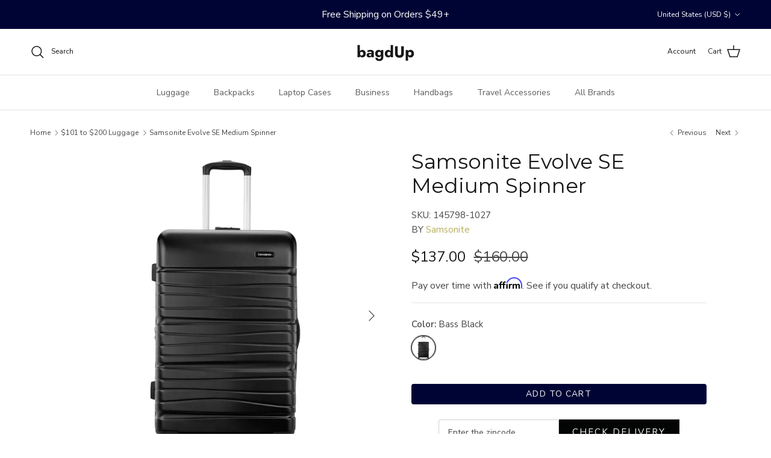

--- FILE ---
content_type: text/html; charset=utf-8
request_url: https://bagdup.com/collections/101-to-200-luggage/products/samsonite-evolve-se-medium-spinner
body_size: 66883
content:
<!doctype html>
<html class="no-js" lang="en" dir="ltr">
<head><meta charset="utf-8">
<meta name="viewport" content="width=device-width,initial-scale=1">
<title>Samsonite Evolve SE Medium Spinner &ndash; bagdUp</title><link rel="canonical" href="https://bagdup.com/products/samsonite-evolve-se-medium-spinner"><link rel="icon" href="//bagdup.com/cdn/shop/files/badgup-favicon.png?crop=center&height=48&v=1741097796&width=48" type="image/png">
  <link rel="apple-touch-icon" href="//bagdup.com/cdn/shop/files/badgup-favicon.png?crop=center&height=180&v=1741097796&width=180"><meta property="og:site_name" content="bagdUp">
<meta property="og:url" content="https://bagdup.com/products/samsonite-evolve-se-medium-spinner">
<meta property="og:title" content="Samsonite Evolve SE Medium Spinner">
<meta property="og:type" content="product">
<meta property="og:description" content="A 100% authorized reseller of genuine name brand bags and your go-to designer bags outlet. Visit bagdUp today, and buy luggage online with confidence."><meta property="og:image" content="http://bagdup.com/cdn/shop/files/145798-1027-FRONT-3.jpg?crop=center&height=1200&v=1702744125&width=1200">
  <meta property="og:image:secure_url" content="https://bagdup.com/cdn/shop/files/145798-1027-FRONT-3.jpg?crop=center&height=1200&v=1702744125&width=1200">
  <meta property="og:image:width" content="1200">
  <meta property="og:image:height" content="1200"><meta property="og:price:amount" content="137.00">
  <meta property="og:price:currency" content="USD"><meta name="twitter:card" content="summary_large_image">
<meta name="twitter:title" content="Samsonite Evolve SE Medium Spinner">
<meta name="twitter:description" content="A 100% authorized reseller of genuine name brand bags and your go-to designer bags outlet. Visit bagdUp today, and buy luggage online with confidence.">
<style>@font-face {
  font-family: "Nunito Sans";
  font-weight: 400;
  font-style: normal;
  font-display: fallback;
  src: url("//bagdup.com/cdn/fonts/nunito_sans/nunitosans_n4.0276fe080df0ca4e6a22d9cb55aed3ed5ba6b1da.woff2") format("woff2"),
       url("//bagdup.com/cdn/fonts/nunito_sans/nunitosans_n4.b4964bee2f5e7fd9c3826447e73afe2baad607b7.woff") format("woff");
}
@font-face {
  font-family: "Nunito Sans";
  font-weight: 700;
  font-style: normal;
  font-display: fallback;
  src: url("//bagdup.com/cdn/fonts/nunito_sans/nunitosans_n7.25d963ed46da26098ebeab731e90d8802d989fa5.woff2") format("woff2"),
       url("//bagdup.com/cdn/fonts/nunito_sans/nunitosans_n7.d32e3219b3d2ec82285d3027bd673efc61a996c8.woff") format("woff");
}
@font-face {
  font-family: "Nunito Sans";
  font-weight: 500;
  font-style: normal;
  font-display: fallback;
  src: url("//bagdup.com/cdn/fonts/nunito_sans/nunitosans_n5.6fc0ed1feb3fc393c40619f180fc49c4d0aae0db.woff2") format("woff2"),
       url("//bagdup.com/cdn/fonts/nunito_sans/nunitosans_n5.2c84830b46099cbcc1095f30e0957b88b914e50a.woff") format("woff");
}
@font-face {
  font-family: "Nunito Sans";
  font-weight: 400;
  font-style: italic;
  font-display: fallback;
  src: url("//bagdup.com/cdn/fonts/nunito_sans/nunitosans_i4.6e408730afac1484cf297c30b0e67c86d17fc586.woff2") format("woff2"),
       url("//bagdup.com/cdn/fonts/nunito_sans/nunitosans_i4.c9b6dcbfa43622b39a5990002775a8381942ae38.woff") format("woff");
}
@font-face {
  font-family: "Nunito Sans";
  font-weight: 700;
  font-style: italic;
  font-display: fallback;
  src: url("//bagdup.com/cdn/fonts/nunito_sans/nunitosans_i7.8c1124729eec046a321e2424b2acf328c2c12139.woff2") format("woff2"),
       url("//bagdup.com/cdn/fonts/nunito_sans/nunitosans_i7.af4cda04357273e0996d21184432bcb14651a64d.woff") format("woff");
}
@font-face {
  font-family: Montserrat;
  font-weight: 400;
  font-style: normal;
  font-display: fallback;
  src: url("//bagdup.com/cdn/fonts/montserrat/montserrat_n4.81949fa0ac9fd2021e16436151e8eaa539321637.woff2") format("woff2"),
       url("//bagdup.com/cdn/fonts/montserrat/montserrat_n4.a6c632ca7b62da89c3594789ba828388aac693fe.woff") format("woff");
}
@font-face {
  font-family: Jost;
  font-weight: 700;
  font-style: normal;
  font-display: fallback;
  src: url("//bagdup.com/cdn/fonts/jost/jost_n7.921dc18c13fa0b0c94c5e2517ffe06139c3615a3.woff2") format("woff2"),
       url("//bagdup.com/cdn/fonts/jost/jost_n7.cbfc16c98c1e195f46c536e775e4e959c5f2f22b.woff") format("woff");
}
@font-face {
  font-family: "Nunito Sans";
  font-weight: 400;
  font-style: normal;
  font-display: fallback;
  src: url("//bagdup.com/cdn/fonts/nunito_sans/nunitosans_n4.0276fe080df0ca4e6a22d9cb55aed3ed5ba6b1da.woff2") format("woff2"),
       url("//bagdup.com/cdn/fonts/nunito_sans/nunitosans_n4.b4964bee2f5e7fd9c3826447e73afe2baad607b7.woff") format("woff");
}
@font-face {
  font-family: "Nunito Sans";
  font-weight: 600;
  font-style: normal;
  font-display: fallback;
  src: url("//bagdup.com/cdn/fonts/nunito_sans/nunitosans_n6.6e9464eba570101a53130c8130a9e17a8eb55c21.woff2") format("woff2"),
       url("//bagdup.com/cdn/fonts/nunito_sans/nunitosans_n6.25a0ac0c0a8a26038c7787054dd6058dfbc20fa8.woff") format("woff");
}
:root {
  --page-container-width:          2200px;
  --reading-container-width:       720px;
  --divider-opacity:               0.14;
  --gutter-large:                  30px;
  --gutter-desktop:                20px;
  --gutter-mobile:                 16px;
  --section-padding:               50px;
  --larger-section-padding:        80px;
  --larger-section-padding-mobile: 60px;
  --largest-section-padding:       110px;
  --aos-animate-duration:          0.6s;

  --base-font-family:              "Nunito Sans", sans-serif;
  --base-font-weight:              400;
  --base-font-style:               normal;
  --heading-font-family:           Montserrat, sans-serif;
  --heading-font-weight:           400;
  --heading-font-style:            normal;
  --heading-font-letter-spacing:   normal;
  --logo-font-family:              Jost, sans-serif;
  --logo-font-weight:              700;
  --logo-font-style:               normal;
  --nav-font-family:               "Nunito Sans", sans-serif;
  --nav-font-weight:               400;
  --nav-font-style:                normal;

  --base-text-size:15px;
  --base-line-height:              1.6;
  --input-text-size:16px;
  --smaller-text-size-1:12px;
  --smaller-text-size-2:14px;
  --smaller-text-size-3:12px;
  --smaller-text-size-4:11px;
  --larger-text-size:34px;
  --super-large-text-size:60px;
  --super-large-mobile-text-size:27px;
  --larger-mobile-text-size:27px;
  --logo-text-size:26px;--btn-letter-spacing: 0.08em;
    --btn-text-transform: uppercase;
    --button-text-size: 13px;
    --quickbuy-button-text-size: 13;
    --small-feature-link-font-size: 0.75em;
    --input-btn-padding-top:             1.2em;
    --input-btn-padding-bottom:          1.2em;--heading-text-transform:none;
  --nav-text-size:                      14px;
  --mobile-menu-font-weight:            600;

  --body-bg-color:                      255 255 255;
  --bg-color:                           255 255 255;
  --body-text-color:                    71 71 71;
  --text-color:                         71 71 71;

  --header-text-col:                    #171717;--header-text-hover-col:             var(--main-nav-link-hover-col);--header-bg-col:                     #ffffff;
  --heading-color:                     23 23 23;
  --body-heading-color:                23 23 23;
  --heading-divider-col:               #dfe3e8;

  --logo-col:                          #171717;
  --main-nav-bg:                       #ffffff;
  --main-nav-link-col:                 #5c5c5c;
  --main-nav-link-hover-col:           #c16452;
  --main-nav-link-featured-col:        #b61d0f;

  --link-color:                        181 173 91;
  --body-link-color:                   181 173 91;

  --btn-bg-color:                        0 4 53;
  --btn-bg-hover-color:                  91 98 181;
  --btn-border-color:                    0 4 53;
  --btn-border-hover-color:              91 98 181;
  --btn-text-color:                      255 255 255;
  --btn-text-hover-color:                255 255 255;--btn-alt-bg-color:                    0 4 53;
  --btn-alt-text-color:                  255 255 255;
  --btn-alt-border-color:                0 4 53;
  --btn-alt-border-hover-color:          0 4 53;--btn-ter-bg-color:                    235 235 235;
  --btn-ter-text-color:                  20 20 20;
  --btn-ter-bg-hover-color:              0 4 53;
  --btn-ter-text-hover-color:            255 255 255;--btn-border-radius: 3px;--color-scheme-default:                             #ffffff;
  --color-scheme-default-color:                       255 255 255;
  --color-scheme-default-text-color:                  71 71 71;
  --color-scheme-default-head-color:                  23 23 23;
  --color-scheme-default-link-color:                  181 173 91;
  --color-scheme-default-btn-text-color:              255 255 255;
  --color-scheme-default-btn-text-hover-color:        255 255 255;
  --color-scheme-default-btn-bg-color:                0 4 53;
  --color-scheme-default-btn-bg-hover-color:          91 98 181;
  --color-scheme-default-btn-border-color:            0 4 53;
  --color-scheme-default-btn-border-hover-color:      91 98 181;
  --color-scheme-default-btn-alt-text-color:          255 255 255;
  --color-scheme-default-btn-alt-bg-color:            0 4 53;
  --color-scheme-default-btn-alt-border-color:        0 4 53;
  --color-scheme-default-btn-alt-border-hover-color:  0 4 53;

  --color-scheme-1:                             #fcfaf3;
  --color-scheme-1-color:                       252 250 243;
  --color-scheme-1-text-color:                  92 92 92;
  --color-scheme-1-head-color:                  23 23 23;
  --color-scheme-1-link-color:                  193 100 82;
  --color-scheme-1-btn-text-color:              255 255 255;
  --color-scheme-1-btn-text-hover-color:        255 255 255;
  --color-scheme-1-btn-bg-color:                35 35 35;
  --color-scheme-1-btn-bg-hover-color:          223 227 232;
  --color-scheme-1-btn-border-color:            35 35 35;
  --color-scheme-1-btn-border-hover-color:      223 227 232;
  --color-scheme-1-btn-alt-text-color:          35 35 35;
  --color-scheme-1-btn-alt-bg-color:            255 255 255;
  --color-scheme-1-btn-alt-border-color:        35 35 35;
  --color-scheme-1-btn-alt-border-hover-color:  35 35 35;

  --color-scheme-2:                             #faf2e6;
  --color-scheme-2-color:                       250 242 230;
  --color-scheme-2-text-color:                  92 92 92;
  --color-scheme-2-head-color:                  23 23 23;
  --color-scheme-2-link-color:                  193 100 82;
  --color-scheme-2-btn-text-color:              255 255 255;
  --color-scheme-2-btn-text-hover-color:        255 255 255;
  --color-scheme-2-btn-bg-color:                35 35 35;
  --color-scheme-2-btn-bg-hover-color:          223 227 232;
  --color-scheme-2-btn-border-color:            35 35 35;
  --color-scheme-2-btn-border-hover-color:      223 227 232;
  --color-scheme-2-btn-alt-text-color:          35 35 35;
  --color-scheme-2-btn-alt-bg-color:            255 255 255;
  --color-scheme-2-btn-alt-border-color:        35 35 35;
  --color-scheme-2-btn-alt-border-hover-color:  35 35 35;

  /* Shop Pay payment terms */
  --payment-terms-background-color:    #ffffff;--quickbuy-bg: 255 255 255;--body-input-background-color:       rgb(var(--body-bg-color));
  --input-background-color:            rgb(var(--body-bg-color));
  --body-input-text-color:             var(--body-text-color);
  --input-text-color:                  var(--body-text-color);
  --body-input-border-color:           rgb(209, 209, 209);
  --input-border-color:                rgb(209, 209, 209);
  --input-border-color-hover:          rgb(154, 154, 154);
  --input-border-color-active:         rgb(71, 71, 71);

  --swatch-cross-svg:                  url("data:image/svg+xml,%3Csvg xmlns='http://www.w3.org/2000/svg' width='240' height='240' viewBox='0 0 24 24' fill='none' stroke='rgb(209, 209, 209)' stroke-width='0.09' preserveAspectRatio='none' %3E%3Cline x1='24' y1='0' x2='0' y2='24'%3E%3C/line%3E%3C/svg%3E");
  --swatch-cross-hover:                url("data:image/svg+xml,%3Csvg xmlns='http://www.w3.org/2000/svg' width='240' height='240' viewBox='0 0 24 24' fill='none' stroke='rgb(154, 154, 154)' stroke-width='0.09' preserveAspectRatio='none' %3E%3Cline x1='24' y1='0' x2='0' y2='24'%3E%3C/line%3E%3C/svg%3E");
  --swatch-cross-active:               url("data:image/svg+xml,%3Csvg xmlns='http://www.w3.org/2000/svg' width='240' height='240' viewBox='0 0 24 24' fill='none' stroke='rgb(71, 71, 71)' stroke-width='0.09' preserveAspectRatio='none' %3E%3Cline x1='24' y1='0' x2='0' y2='24'%3E%3C/line%3E%3C/svg%3E");

  --footer-divider-col:                #ffffff;
  --footer-text-col:                   255 255 255;
  --footer-heading-col:                255 255 255;
  --footer-bg:                         #000435;--product-label-overlay-justify: flex-start;--product-label-overlay-align: flex-start;--product-label-overlay-reduction-text:   #ffffff;
  --product-label-overlay-reduction-bg:     #b5ad5b;
  --product-label-overlay-stock-text:       #ffffff;
  --product-label-overlay-stock-bg:         #09728c;
  --product-label-overlay-new-text:         #ffffff;
  --product-label-overlay-new-bg:           #c16452;
  --product-label-overlay-meta-text:        #ffffff;
  --product-label-overlay-meta-bg:          #bd2585;
  --product-label-sale-text:                #171717;
  --product-label-sold-text:                #5c5c5c;
  --product-label-preorder-text:            #3ea36a;

  --product-block-crop-align:               center;

  
  --product-block-price-align:              flex-start;
  --product-block-price-item-margin-start:  initial;
  --product-block-price-item-margin-end:    .5rem;
  

  --collection-block-image-position:   center center;

  --swatch-picker-image-size:          40px;
  --swatch-crop-align:                 center center;

  --image-overlay-text-color:          255 255 255;--image-overlay-bg:                  rgba(0, 0, 0, 0.12);
  --image-overlay-shadow-start:        rgb(0 0 0 / 0.16);
  --image-overlay-box-opacity:         0.88;--product-inventory-ok-box-color:            #f2faf0;
  --product-inventory-ok-text-color:           #108043;
  --product-inventory-ok-icon-box-fill-color:  #fff;
  --product-inventory-low-box-color:           #fcf1cd;
  --product-inventory-low-text-color:          #dd9a1a;
  --product-inventory-low-icon-box-fill-color: #fff;
  --product-inventory-low-text-color-channels: 16, 128, 67;
  --product-inventory-ok-text-color-channels:  221, 154, 26;

  --rating-star-color: 219 140 112;--overlay-align-left: start;
    --overlay-align-right: end;}html[dir=rtl] {
  --overlay-right-text-m-left: 0;
  --overlay-right-text-m-right: auto;
  --overlay-left-shadow-left-left: 15%;
  --overlay-left-shadow-left-right: -50%;
  --overlay-left-shadow-right-left: -85%;
  --overlay-left-shadow-right-right: 0;
}.image-overlay--bg-box .text-overlay .text-overlay__text {
    --image-overlay-box-bg: 255 255 255;
    --heading-color: var(--body-heading-color);
    --text-color: var(--body-text-color);
    --link-color: var(--body-link-color);
  }::selection {
    background: rgb(var(--body-heading-color));
    color: rgb(var(--body-bg-color));
  }
  ::-moz-selection {
    background: rgb(var(--body-heading-color));
    color: rgb(var(--body-bg-color));
  }.use-color-scheme--default {
  --product-label-sale-text:           #171717;
  --product-label-sold-text:           #5c5c5c;
  --product-label-preorder-text:       #3ea36a;
  --input-background-color:            rgb(var(--body-bg-color));
  --input-text-color:                  var(--body-input-text-color);
  --input-border-color:                rgb(209, 209, 209);
  --input-border-color-hover:          rgb(154, 154, 154);
  --input-border-color-active:         rgb(71, 71, 71);
}</style>

  <link rel="stylesheet" href="https://cdn.jsdelivr.net/npm/slick-carousel@1.8.1/slick/slick.css" />
  <link rel="stylesheet" href="https://cdn.jsdelivr.net/npm/slick-carousel@1.8.1/slick/slick-theme.css" />

  <link href="//bagdup.com/cdn/shop/t/80/assets/main.css?v=21365961481773160821741358708" rel="stylesheet" type="text/css" media="all" />
<link rel="preload" as="font" href="//bagdup.com/cdn/fonts/nunito_sans/nunitosans_n4.0276fe080df0ca4e6a22d9cb55aed3ed5ba6b1da.woff2" type="font/woff2" crossorigin><link rel="preload" as="font" href="//bagdup.com/cdn/fonts/montserrat/montserrat_n4.81949fa0ac9fd2021e16436151e8eaa539321637.woff2" type="font/woff2" crossorigin><script>
    document.documentElement.className = document.documentElement.className.replace('no-js', 'js');

    window.theme = {
      info: {
        name: 'Symmetry',
        version: '7.4.0'
      },
      device: {
        hasTouch: window.matchMedia('(any-pointer: coarse)').matches,
        hasHover: window.matchMedia('(hover: hover)').matches
      },
      mediaQueries: {
        md: '(min-width: 768px)',
        productMediaCarouselBreak: '(min-width: 1041px)'
      },
      routes: {
        base: 'https://bagdup.com',
        cart: '/cart',
        cartAdd: '/cart/add.js',
        cartUpdate: '/cart/update.js',
        predictiveSearch: '/search/suggest'
      },
      strings: {
        cartTermsConfirmation: "You must agree to the terms and conditions before continuing.",
        cartItemsQuantityError: "You can only add [QUANTITY] of this item to your cart.",
        generalSearchViewAll: "View all search results",
        noStock: "Sold out",
        noVariant: "Unavailable",
        productsProductChooseA: "Choose a",
        generalSearchPages: "Pages",
        generalSearchNoResultsWithoutTerms: "Sorry, we couldnʼt find any results",
        shippingCalculator: {
          singleRate: "There is one shipping rate for this destination:",
          multipleRates: "There are multiple shipping rates for this destination:",
          noRates: "We do not ship to this destination."
        }
      },
      settings: {
        moneyWithCurrencyFormat: "${{amount}} USD",
        cartType: "page",
        afterAddToCart: "drawer",
        quickbuyStyle: "button",
        externalLinksNewTab: true,
        internalLinksSmoothScroll: true
      }
    }

    theme.inlineNavigationCheck = function() {
      var pageHeader = document.querySelector('.pageheader'),
          inlineNavContainer = pageHeader.querySelector('.logo-area__left__inner'),
          inlineNav = inlineNavContainer.querySelector('.navigation--left');
      if (inlineNav && getComputedStyle(inlineNav).display != 'none') {
        var inlineMenuCentered = document.querySelector('.pageheader--layout-inline-menu-center'),
            logoContainer = document.querySelector('.logo-area__middle__inner');
        if(inlineMenuCentered) {
          var rightWidth = document.querySelector('.logo-area__right__inner').clientWidth,
              middleWidth = logoContainer.clientWidth,
              logoArea = document.querySelector('.logo-area'),
              computedLogoAreaStyle = getComputedStyle(logoArea),
              logoAreaInnerWidth = logoArea.clientWidth - Math.ceil(parseFloat(computedLogoAreaStyle.paddingLeft)) - Math.ceil(parseFloat(computedLogoAreaStyle.paddingRight)),
              availableNavWidth = logoAreaInnerWidth - Math.max(rightWidth, middleWidth) * 2 - 40;
          inlineNavContainer.style.maxWidth = availableNavWidth + 'px';
        }

        var firstInlineNavLink = inlineNav.querySelector('.navigation__item:first-child'),
            lastInlineNavLink = inlineNav.querySelector('.navigation__item:last-child');
        if (lastInlineNavLink) {
          var inlineNavWidth = null;
          if(document.querySelector('html[dir=rtl]')) {
            inlineNavWidth = firstInlineNavLink.offsetLeft - lastInlineNavLink.offsetLeft + firstInlineNavLink.offsetWidth;
          } else {
            inlineNavWidth = lastInlineNavLink.offsetLeft - firstInlineNavLink.offsetLeft + lastInlineNavLink.offsetWidth;
          }
          if (inlineNavContainer.offsetWidth >= inlineNavWidth) {
            pageHeader.classList.add('pageheader--layout-inline-permitted');
            var tallLogo = logoContainer.clientHeight > lastInlineNavLink.clientHeight + 20;
            if (tallLogo) {
              inlineNav.classList.add('navigation--tight-underline');
            } else {
              inlineNav.classList.remove('navigation--tight-underline');
            }
          } else {
            pageHeader.classList.remove('pageheader--layout-inline-permitted');
          }
        }
      }
    };

    theme.setInitialHeaderHeightProperty = () => {
      const section = document.querySelector('.section-header');
      if (section) {
        document.documentElement.style.setProperty('--theme-header-height', Math.ceil(section.clientHeight) + 'px');
      }
    };
  </script>

  <script src="//bagdup.com/cdn/shop/t/80/assets/main.js?v=74462154655922143831739885262" defer></script>
  
  <script src="https://code.jquery.com/jquery-3.6.0.min.js"></script>
  <script src="https://cdn.jsdelivr.net/npm/slick-carousel@1.8.1/slick/slick.min.js"></script>
    <script src="//bagdup.com/cdn/shop/t/80/assets/animate-on-scroll.js?v=15249566486942820451739885261" defer></script>
    <link href="//bagdup.com/cdn/shop/t/80/assets/animate-on-scroll.css?v=116824741000487223811739885261" rel="stylesheet" type="text/css" media="all" />
  

  <script>window.performance && window.performance.mark && window.performance.mark('shopify.content_for_header.start');</script><meta name="google-site-verification" content="6Jm4gMzJsQPiu4j7KXCAXd9BRuV2uXbp9mZppbFyPoY">
<meta id="shopify-digital-wallet" name="shopify-digital-wallet" content="/56386289833/digital_wallets/dialog">
<meta name="shopify-checkout-api-token" content="2f8d86f51ec28d8149af77fe876404ec">
<meta id="in-context-paypal-metadata" data-shop-id="56386289833" data-venmo-supported="false" data-environment="production" data-locale="en_US" data-paypal-v4="true" data-currency="USD">
<link rel="alternate" type="application/json+oembed" href="https://bagdup.com/products/samsonite-evolve-se-medium-spinner.oembed">
<script async="async" src="/checkouts/internal/preloads.js?locale=en-US"></script>
<link rel="preconnect" href="https://shop.app" crossorigin="anonymous">
<script async="async" src="https://shop.app/checkouts/internal/preloads.js?locale=en-US&shop_id=56386289833" crossorigin="anonymous"></script>
<script id="apple-pay-shop-capabilities" type="application/json">{"shopId":56386289833,"countryCode":"US","currencyCode":"USD","merchantCapabilities":["supports3DS"],"merchantId":"gid:\/\/shopify\/Shop\/56386289833","merchantName":"bagdUp","requiredBillingContactFields":["postalAddress","email","phone"],"requiredShippingContactFields":["postalAddress","email","phone"],"shippingType":"shipping","supportedNetworks":["visa","masterCard","amex","discover","elo","jcb"],"total":{"type":"pending","label":"bagdUp","amount":"1.00"},"shopifyPaymentsEnabled":true,"supportsSubscriptions":true}</script>
<script id="shopify-features" type="application/json">{"accessToken":"2f8d86f51ec28d8149af77fe876404ec","betas":["rich-media-storefront-analytics"],"domain":"bagdup.com","predictiveSearch":true,"shopId":56386289833,"locale":"en"}</script>
<script>var Shopify = Shopify || {};
Shopify.shop = "bagdup-admin.myshopify.com";
Shopify.locale = "en";
Shopify.currency = {"active":"USD","rate":"1.0"};
Shopify.country = "US";
Shopify.theme = {"name":" Symmetry \/ Git Main","id":143543500969,"schema_name":"Symmetry","schema_version":"7.4.0","theme_store_id":null,"role":"main"};
Shopify.theme.handle = "null";
Shopify.theme.style = {"id":null,"handle":null};
Shopify.cdnHost = "bagdup.com/cdn";
Shopify.routes = Shopify.routes || {};
Shopify.routes.root = "/";</script>
<script type="module">!function(o){(o.Shopify=o.Shopify||{}).modules=!0}(window);</script>
<script>!function(o){function n(){var o=[];function n(){o.push(Array.prototype.slice.apply(arguments))}return n.q=o,n}var t=o.Shopify=o.Shopify||{};t.loadFeatures=n(),t.autoloadFeatures=n()}(window);</script>
<script>
  window.ShopifyPay = window.ShopifyPay || {};
  window.ShopifyPay.apiHost = "shop.app\/pay";
  window.ShopifyPay.redirectState = null;
</script>
<script id="shop-js-analytics" type="application/json">{"pageType":"product"}</script>
<script defer="defer" async type="module" src="//bagdup.com/cdn/shopifycloud/shop-js/modules/v2/client.init-shop-cart-sync_BN7fPSNr.en.esm.js"></script>
<script defer="defer" async type="module" src="//bagdup.com/cdn/shopifycloud/shop-js/modules/v2/chunk.common_Cbph3Kss.esm.js"></script>
<script defer="defer" async type="module" src="//bagdup.com/cdn/shopifycloud/shop-js/modules/v2/chunk.modal_DKumMAJ1.esm.js"></script>
<script type="module">
  await import("//bagdup.com/cdn/shopifycloud/shop-js/modules/v2/client.init-shop-cart-sync_BN7fPSNr.en.esm.js");
await import("//bagdup.com/cdn/shopifycloud/shop-js/modules/v2/chunk.common_Cbph3Kss.esm.js");
await import("//bagdup.com/cdn/shopifycloud/shop-js/modules/v2/chunk.modal_DKumMAJ1.esm.js");

  window.Shopify.SignInWithShop?.initShopCartSync?.({"fedCMEnabled":true,"windoidEnabled":true});

</script>
<script defer="defer" async type="module" src="//bagdup.com/cdn/shopifycloud/shop-js/modules/v2/client.payment-terms_BxzfvcZJ.en.esm.js"></script>
<script defer="defer" async type="module" src="//bagdup.com/cdn/shopifycloud/shop-js/modules/v2/chunk.common_Cbph3Kss.esm.js"></script>
<script defer="defer" async type="module" src="//bagdup.com/cdn/shopifycloud/shop-js/modules/v2/chunk.modal_DKumMAJ1.esm.js"></script>
<script type="module">
  await import("//bagdup.com/cdn/shopifycloud/shop-js/modules/v2/client.payment-terms_BxzfvcZJ.en.esm.js");
await import("//bagdup.com/cdn/shopifycloud/shop-js/modules/v2/chunk.common_Cbph3Kss.esm.js");
await import("//bagdup.com/cdn/shopifycloud/shop-js/modules/v2/chunk.modal_DKumMAJ1.esm.js");

  
</script>
<script>
  window.Shopify = window.Shopify || {};
  if (!window.Shopify.featureAssets) window.Shopify.featureAssets = {};
  window.Shopify.featureAssets['shop-js'] = {"shop-cart-sync":["modules/v2/client.shop-cart-sync_CJVUk8Jm.en.esm.js","modules/v2/chunk.common_Cbph3Kss.esm.js","modules/v2/chunk.modal_DKumMAJ1.esm.js"],"init-fed-cm":["modules/v2/client.init-fed-cm_7Fvt41F4.en.esm.js","modules/v2/chunk.common_Cbph3Kss.esm.js","modules/v2/chunk.modal_DKumMAJ1.esm.js"],"init-shop-email-lookup-coordinator":["modules/v2/client.init-shop-email-lookup-coordinator_Cc088_bR.en.esm.js","modules/v2/chunk.common_Cbph3Kss.esm.js","modules/v2/chunk.modal_DKumMAJ1.esm.js"],"init-windoid":["modules/v2/client.init-windoid_hPopwJRj.en.esm.js","modules/v2/chunk.common_Cbph3Kss.esm.js","modules/v2/chunk.modal_DKumMAJ1.esm.js"],"shop-button":["modules/v2/client.shop-button_B0jaPSNF.en.esm.js","modules/v2/chunk.common_Cbph3Kss.esm.js","modules/v2/chunk.modal_DKumMAJ1.esm.js"],"shop-cash-offers":["modules/v2/client.shop-cash-offers_DPIskqss.en.esm.js","modules/v2/chunk.common_Cbph3Kss.esm.js","modules/v2/chunk.modal_DKumMAJ1.esm.js"],"shop-toast-manager":["modules/v2/client.shop-toast-manager_CK7RT69O.en.esm.js","modules/v2/chunk.common_Cbph3Kss.esm.js","modules/v2/chunk.modal_DKumMAJ1.esm.js"],"init-shop-cart-sync":["modules/v2/client.init-shop-cart-sync_BN7fPSNr.en.esm.js","modules/v2/chunk.common_Cbph3Kss.esm.js","modules/v2/chunk.modal_DKumMAJ1.esm.js"],"init-customer-accounts-sign-up":["modules/v2/client.init-customer-accounts-sign-up_CfPf4CXf.en.esm.js","modules/v2/client.shop-login-button_DeIztwXF.en.esm.js","modules/v2/chunk.common_Cbph3Kss.esm.js","modules/v2/chunk.modal_DKumMAJ1.esm.js"],"pay-button":["modules/v2/client.pay-button_CgIwFSYN.en.esm.js","modules/v2/chunk.common_Cbph3Kss.esm.js","modules/v2/chunk.modal_DKumMAJ1.esm.js"],"init-customer-accounts":["modules/v2/client.init-customer-accounts_DQ3x16JI.en.esm.js","modules/v2/client.shop-login-button_DeIztwXF.en.esm.js","modules/v2/chunk.common_Cbph3Kss.esm.js","modules/v2/chunk.modal_DKumMAJ1.esm.js"],"avatar":["modules/v2/client.avatar_BTnouDA3.en.esm.js"],"init-shop-for-new-customer-accounts":["modules/v2/client.init-shop-for-new-customer-accounts_CsZy_esa.en.esm.js","modules/v2/client.shop-login-button_DeIztwXF.en.esm.js","modules/v2/chunk.common_Cbph3Kss.esm.js","modules/v2/chunk.modal_DKumMAJ1.esm.js"],"shop-follow-button":["modules/v2/client.shop-follow-button_BRMJjgGd.en.esm.js","modules/v2/chunk.common_Cbph3Kss.esm.js","modules/v2/chunk.modal_DKumMAJ1.esm.js"],"checkout-modal":["modules/v2/client.checkout-modal_B9Drz_yf.en.esm.js","modules/v2/chunk.common_Cbph3Kss.esm.js","modules/v2/chunk.modal_DKumMAJ1.esm.js"],"shop-login-button":["modules/v2/client.shop-login-button_DeIztwXF.en.esm.js","modules/v2/chunk.common_Cbph3Kss.esm.js","modules/v2/chunk.modal_DKumMAJ1.esm.js"],"lead-capture":["modules/v2/client.lead-capture_DXYzFM3R.en.esm.js","modules/v2/chunk.common_Cbph3Kss.esm.js","modules/v2/chunk.modal_DKumMAJ1.esm.js"],"shop-login":["modules/v2/client.shop-login_CA5pJqmO.en.esm.js","modules/v2/chunk.common_Cbph3Kss.esm.js","modules/v2/chunk.modal_DKumMAJ1.esm.js"],"payment-terms":["modules/v2/client.payment-terms_BxzfvcZJ.en.esm.js","modules/v2/chunk.common_Cbph3Kss.esm.js","modules/v2/chunk.modal_DKumMAJ1.esm.js"]};
</script>
<script>(function() {
  var isLoaded = false;
  function asyncLoad() {
    if (isLoaded) return;
    isLoaded = true;
    var urls = ["\/\/staticw2.yotpo.com\/cxzqKp7FEvc1EOD6mSHex0P8bwVd4XTf55W3k3wq\/widget.js?shop=bagdup-admin.myshopify.com","https:\/\/cdn.shopify.com\/s\/files\/1\/0563\/8628\/9833\/t\/77\/assets\/affirmShopify.js?v=1732076325\u0026shop=bagdup-admin.myshopify.com","https:\/\/assets.dailydeals.ai\/js\/deal-brain.js?shop=bagdup-admin.myshopify.com","https:\/\/dev.younet.network\/scriptTag\/shopoe-aliexpress-review.js?shop=bagdup-admin.myshopify.com","https:\/\/cdn.rebuyengine.com\/onsite\/js\/rebuy.js?shop=bagdup-admin.myshopify.com"];
    for (var i = 0; i < urls.length; i++) {
      var s = document.createElement('script');
      s.type = 'text/javascript';
      s.async = true;
      s.src = urls[i];
      var x = document.getElementsByTagName('script')[0];
      x.parentNode.insertBefore(s, x);
    }
  };
  if(window.attachEvent) {
    window.attachEvent('onload', asyncLoad);
  } else {
    window.addEventListener('load', asyncLoad, false);
  }
})();</script>
<script id="__st">var __st={"a":56386289833,"offset":-18000,"reqid":"c5966f30-17c1-40ea-9cf4-fa093ae28aa0-1769909308","pageurl":"bagdup.com\/collections\/101-to-200-luggage\/products\/samsonite-evolve-se-medium-spinner","u":"bbb11ebd18b7","p":"product","rtyp":"product","rid":7738450509993};</script>
<script>window.ShopifyPaypalV4VisibilityTracking = true;</script>
<script id="form-persister">!function(){'use strict';const t='contact',e='new_comment',n=[[t,t],['blogs',e],['comments',e],[t,'customer']],o='password',r='form_key',c=['recaptcha-v3-token','g-recaptcha-response','h-captcha-response',o],s=()=>{try{return window.sessionStorage}catch{return}},i='__shopify_v',u=t=>t.elements[r],a=function(){const t=[...n].map((([t,e])=>`form[action*='/${t}']:not([data-nocaptcha='true']) input[name='form_type'][value='${e}']`)).join(',');var e;return e=t,()=>e?[...document.querySelectorAll(e)].map((t=>t.form)):[]}();function m(t){const e=u(t);a().includes(t)&&(!e||!e.value)&&function(t){try{if(!s())return;!function(t){const e=s();if(!e)return;const n=u(t);if(!n)return;const o=n.value;o&&e.removeItem(o)}(t);const e=Array.from(Array(32),(()=>Math.random().toString(36)[2])).join('');!function(t,e){u(t)||t.append(Object.assign(document.createElement('input'),{type:'hidden',name:r})),t.elements[r].value=e}(t,e),function(t,e){const n=s();if(!n)return;const r=[...t.querySelectorAll(`input[type='${o}']`)].map((({name:t})=>t)),u=[...c,...r],a={};for(const[o,c]of new FormData(t).entries())u.includes(o)||(a[o]=c);n.setItem(e,JSON.stringify({[i]:1,action:t.action,data:a}))}(t,e)}catch(e){console.error('failed to persist form',e)}}(t)}const f=t=>{if('true'===t.dataset.persistBound)return;const e=function(t,e){const n=function(t){return'function'==typeof t.submit?t.submit:HTMLFormElement.prototype.submit}(t).bind(t);return function(){let t;return()=>{t||(t=!0,(()=>{try{e(),n()}catch(t){(t=>{console.error('form submit failed',t)})(t)}})(),setTimeout((()=>t=!1),250))}}()}(t,(()=>{m(t)}));!function(t,e){if('function'==typeof t.submit&&'function'==typeof e)try{t.submit=e}catch{}}(t,e),t.addEventListener('submit',(t=>{t.preventDefault(),e()})),t.dataset.persistBound='true'};!function(){function t(t){const e=(t=>{const e=t.target;return e instanceof HTMLFormElement?e:e&&e.form})(t);e&&m(e)}document.addEventListener('submit',t),document.addEventListener('DOMContentLoaded',(()=>{const e=a();for(const t of e)f(t);var n;n=document.body,new window.MutationObserver((t=>{for(const e of t)if('childList'===e.type&&e.addedNodes.length)for(const t of e.addedNodes)1===t.nodeType&&'FORM'===t.tagName&&a().includes(t)&&f(t)})).observe(n,{childList:!0,subtree:!0,attributes:!1}),document.removeEventListener('submit',t)}))}()}();</script>
<script integrity="sha256-4kQ18oKyAcykRKYeNunJcIwy7WH5gtpwJnB7kiuLZ1E=" data-source-attribution="shopify.loadfeatures" defer="defer" src="//bagdup.com/cdn/shopifycloud/storefront/assets/storefront/load_feature-a0a9edcb.js" crossorigin="anonymous"></script>
<script crossorigin="anonymous" defer="defer" src="//bagdup.com/cdn/shopifycloud/storefront/assets/shopify_pay/storefront-65b4c6d7.js?v=20250812"></script>
<script data-source-attribution="shopify.dynamic_checkout.dynamic.init">var Shopify=Shopify||{};Shopify.PaymentButton=Shopify.PaymentButton||{isStorefrontPortableWallets:!0,init:function(){window.Shopify.PaymentButton.init=function(){};var t=document.createElement("script");t.src="https://bagdup.com/cdn/shopifycloud/portable-wallets/latest/portable-wallets.en.js",t.type="module",document.head.appendChild(t)}};
</script>
<script data-source-attribution="shopify.dynamic_checkout.buyer_consent">
  function portableWalletsHideBuyerConsent(e){var t=document.getElementById("shopify-buyer-consent"),n=document.getElementById("shopify-subscription-policy-button");t&&n&&(t.classList.add("hidden"),t.setAttribute("aria-hidden","true"),n.removeEventListener("click",e))}function portableWalletsShowBuyerConsent(e){var t=document.getElementById("shopify-buyer-consent"),n=document.getElementById("shopify-subscription-policy-button");t&&n&&(t.classList.remove("hidden"),t.removeAttribute("aria-hidden"),n.addEventListener("click",e))}window.Shopify?.PaymentButton&&(window.Shopify.PaymentButton.hideBuyerConsent=portableWalletsHideBuyerConsent,window.Shopify.PaymentButton.showBuyerConsent=portableWalletsShowBuyerConsent);
</script>
<script data-source-attribution="shopify.dynamic_checkout.cart.bootstrap">document.addEventListener("DOMContentLoaded",(function(){function t(){return document.querySelector("shopify-accelerated-checkout-cart, shopify-accelerated-checkout")}if(t())Shopify.PaymentButton.init();else{new MutationObserver((function(e,n){t()&&(Shopify.PaymentButton.init(),n.disconnect())})).observe(document.body,{childList:!0,subtree:!0})}}));
</script>
<link id="shopify-accelerated-checkout-styles" rel="stylesheet" media="screen" href="https://bagdup.com/cdn/shopifycloud/portable-wallets/latest/accelerated-checkout-backwards-compat.css" crossorigin="anonymous">
<style id="shopify-accelerated-checkout-cart">
        #shopify-buyer-consent {
  margin-top: 1em;
  display: inline-block;
  width: 100%;
}

#shopify-buyer-consent.hidden {
  display: none;
}

#shopify-subscription-policy-button {
  background: none;
  border: none;
  padding: 0;
  text-decoration: underline;
  font-size: inherit;
  cursor: pointer;
}

#shopify-subscription-policy-button::before {
  box-shadow: none;
}

      </style>
<script id="sections-script" data-sections="related-products" defer="defer" src="//bagdup.com/cdn/shop/t/80/compiled_assets/scripts.js?v=95954"></script>
<script>window.performance && window.performance.mark && window.performance.mark('shopify.content_for_header.end');</script>
<!-- CC Custom Head Start --><!-- CC Custom Head End --><style>
            span.product-block-options__item.product-block-options__item--unavailable {
                display: none;
            }
          </style>

  <!-- Custom style and js -->
  <link href="//bagdup.com/cdn/shop/t/80/assets/theme-style.css?v=148632751972787111861749120260" rel="stylesheet" type="text/css" media="all" />
  <!-- Hotjar Tracking Code for Bagdup -->
<script>
    (function(h,o,t,j,a,r){
        h.hj=h.hj||function(){(h.hj.q=h.hj.q||[]).push(arguments)};
        h._hjSettings={hjid:6387272,hjsv:6};
        a=o.getElementsByTagName('head')[0];
        r=o.createElement('script');r.async=1;
        r.src=t+h._hjSettings.hjid+j+h._hjSettings.hjsv;
        a.appendChild(r);
    })(window,document,'https://static.hotjar.com/c/hotjar-','.js?sv=');
</script>
  <script type="text/javascript">
    (function(c,l,a,r,i,t,y){
        c[a]=c[a]||function(){(c[a].q=c[a].q||[]).push(arguments)};
        t=l.createElement(r);t.async=1;t.src="https://www.clarity.ms/tag/"+i;
        y=l.getElementsByTagName(r)[0];y.parentNode.insertBefore(t,y);
    })(window, document, "clarity", "script", "rt7g95umq3");
</script>
<!-- BEGIN app block: shopify://apps/judge-me-reviews/blocks/judgeme_core/61ccd3b1-a9f2-4160-9fe9-4fec8413e5d8 --><!-- Start of Judge.me Core -->






<link rel="dns-prefetch" href="https://cdnwidget.judge.me">
<link rel="dns-prefetch" href="https://cdn.judge.me">
<link rel="dns-prefetch" href="https://cdn1.judge.me">
<link rel="dns-prefetch" href="https://api.judge.me">

<script data-cfasync='false' class='jdgm-settings-script'>window.jdgmSettings={"pagination":5,"disable_web_reviews":false,"badge_no_review_text":"No reviews","badge_n_reviews_text":"{{ n }} review/reviews","hide_badge_preview_if_no_reviews":true,"badge_hide_text":false,"enforce_center_preview_badge":false,"widget_title":"Customer Reviews","widget_open_form_text":"Write a review","widget_close_form_text":"Cancel review","widget_refresh_page_text":"Refresh page","widget_summary_text":"Based on {{ number_of_reviews }} review/reviews","widget_no_review_text":"Be the first to write a review","widget_name_field_text":"Display name","widget_verified_name_field_text":"Verified Name (public)","widget_name_placeholder_text":"Display name","widget_required_field_error_text":"This field is required.","widget_email_field_text":"Email address","widget_verified_email_field_text":"Verified Email (private, can not be edited)","widget_email_placeholder_text":"Your email address","widget_email_field_error_text":"Please enter a valid email address.","widget_rating_field_text":"Rating","widget_review_title_field_text":"Review Title","widget_review_title_placeholder_text":"Give your review a title","widget_review_body_field_text":"Review content","widget_review_body_placeholder_text":"Start writing here...","widget_pictures_field_text":"Picture/Video (optional)","widget_submit_review_text":"Submit Review","widget_submit_verified_review_text":"Submit Verified Review","widget_submit_success_msg_with_auto_publish":"Thank you! Please refresh the page in a few moments to see your review. You can remove or edit your review by logging into \u003ca href='https://judge.me/login' target='_blank' rel='nofollow noopener'\u003eJudge.me\u003c/a\u003e","widget_submit_success_msg_no_auto_publish":"Thank you! Your review will be published as soon as it is approved by the shop admin. You can remove or edit your review by logging into \u003ca href='https://judge.me/login' target='_blank' rel='nofollow noopener'\u003eJudge.me\u003c/a\u003e","widget_show_default_reviews_out_of_total_text":"Showing {{ n_reviews_shown }} out of {{ n_reviews }} reviews.","widget_show_all_link_text":"Show all","widget_show_less_link_text":"Show less","widget_author_said_text":"{{ reviewer_name }} said:","widget_days_text":"{{ n }} days ago","widget_weeks_text":"{{ n }} week/weeks ago","widget_months_text":"{{ n }} month/months ago","widget_years_text":"{{ n }} year/years ago","widget_yesterday_text":"Yesterday","widget_today_text":"Today","widget_replied_text":"\u003e\u003e {{ shop_name }} replied:","widget_read_more_text":"Read more","widget_reviewer_name_as_initial":"","widget_rating_filter_color":"#fbcd0a","widget_rating_filter_see_all_text":"See all reviews","widget_sorting_most_recent_text":"Most Recent","widget_sorting_highest_rating_text":"Highest Rating","widget_sorting_lowest_rating_text":"Lowest Rating","widget_sorting_with_pictures_text":"Only Pictures","widget_sorting_most_helpful_text":"Most Helpful","widget_open_question_form_text":"Ask a question","widget_reviews_subtab_text":"Reviews","widget_questions_subtab_text":"Questions","widget_question_label_text":"Question","widget_answer_label_text":"Answer","widget_question_placeholder_text":"Write your question here","widget_submit_question_text":"Submit Question","widget_question_submit_success_text":"Thank you for your question! We will notify you once it gets answered.","verified_badge_text":"Verified","verified_badge_bg_color":"","verified_badge_text_color":"","verified_badge_placement":"left-of-reviewer-name","widget_review_max_height":"","widget_hide_border":false,"widget_social_share":false,"widget_thumb":false,"widget_review_location_show":false,"widget_location_format":"","all_reviews_include_out_of_store_products":true,"all_reviews_out_of_store_text":"(out of store)","all_reviews_pagination":100,"all_reviews_product_name_prefix_text":"about","enable_review_pictures":true,"enable_question_anwser":false,"widget_theme":"default","review_date_format":"mm/dd/yyyy","default_sort_method":"most-recent","widget_product_reviews_subtab_text":"Product Reviews","widget_shop_reviews_subtab_text":"Shop Reviews","widget_other_products_reviews_text":"Reviews for other products","widget_store_reviews_subtab_text":"Store reviews","widget_no_store_reviews_text":"This store hasn't received any reviews yet","widget_web_restriction_product_reviews_text":"This product hasn't received any reviews yet","widget_no_items_text":"No items found","widget_show_more_text":"Show more","widget_write_a_store_review_text":"Write a Store Review","widget_other_languages_heading":"Reviews in Other Languages","widget_translate_review_text":"Translate review to {{ language }}","widget_translating_review_text":"Translating...","widget_show_original_translation_text":"Show original ({{ language }})","widget_translate_review_failed_text":"Review couldn't be translated.","widget_translate_review_retry_text":"Retry","widget_translate_review_try_again_later_text":"Try again later","show_product_url_for_grouped_product":false,"widget_sorting_pictures_first_text":"Pictures First","show_pictures_on_all_rev_page_mobile":false,"show_pictures_on_all_rev_page_desktop":false,"floating_tab_hide_mobile_install_preference":false,"floating_tab_button_name":"★ Reviews","floating_tab_title":"Let customers speak for us","floating_tab_button_color":"","floating_tab_button_background_color":"","floating_tab_url":"","floating_tab_url_enabled":false,"floating_tab_tab_style":"text","all_reviews_text_badge_text":"Customers rate us {{ shop.metafields.judgeme.all_reviews_rating | round: 1 }}/5 based on {{ shop.metafields.judgeme.all_reviews_count }} reviews.","all_reviews_text_badge_text_branded_style":"{{ shop.metafields.judgeme.all_reviews_rating | round: 1 }} out of 5 stars based on {{ shop.metafields.judgeme.all_reviews_count }} reviews","is_all_reviews_text_badge_a_link":false,"show_stars_for_all_reviews_text_badge":false,"all_reviews_text_badge_url":"","all_reviews_text_style":"branded","all_reviews_text_color_style":"judgeme_brand_color","all_reviews_text_color":"#108474","all_reviews_text_show_jm_brand":false,"featured_carousel_show_header":true,"featured_carousel_title":"Let customers speak for us","testimonials_carousel_title":"Customers are saying","videos_carousel_title":"Real customer stories","cards_carousel_title":"Customers are saying","featured_carousel_count_text":"from {{ n }} reviews","featured_carousel_add_link_to_all_reviews_page":false,"featured_carousel_url":"","featured_carousel_show_images":true,"featured_carousel_autoslide_interval":5,"featured_carousel_arrows_on_the_sides":false,"featured_carousel_height":250,"featured_carousel_width":80,"featured_carousel_image_size":0,"featured_carousel_image_height":250,"featured_carousel_arrow_color":"#eeeeee","verified_count_badge_style":"branded","verified_count_badge_orientation":"horizontal","verified_count_badge_color_style":"judgeme_brand_color","verified_count_badge_color":"#108474","is_verified_count_badge_a_link":false,"verified_count_badge_url":"","verified_count_badge_show_jm_brand":true,"widget_rating_preset_default":5,"widget_first_sub_tab":"product-reviews","widget_show_histogram":true,"widget_histogram_use_custom_color":false,"widget_pagination_use_custom_color":false,"widget_star_use_custom_color":false,"widget_verified_badge_use_custom_color":false,"widget_write_review_use_custom_color":false,"picture_reminder_submit_button":"Upload Pictures","enable_review_videos":false,"mute_video_by_default":false,"widget_sorting_videos_first_text":"Videos First","widget_review_pending_text":"Pending","featured_carousel_items_for_large_screen":3,"social_share_options_order":"Facebook,Twitter","remove_microdata_snippet":true,"disable_json_ld":false,"enable_json_ld_products":false,"preview_badge_show_question_text":false,"preview_badge_no_question_text":"No questions","preview_badge_n_question_text":"{{ number_of_questions }} question/questions","qa_badge_show_icon":false,"qa_badge_position":"same-row","remove_judgeme_branding":false,"widget_add_search_bar":false,"widget_search_bar_placeholder":"Search","widget_sorting_verified_only_text":"Verified only","featured_carousel_theme":"default","featured_carousel_show_rating":true,"featured_carousel_show_title":true,"featured_carousel_show_body":true,"featured_carousel_show_date":false,"featured_carousel_show_reviewer":true,"featured_carousel_show_product":false,"featured_carousel_header_background_color":"#108474","featured_carousel_header_text_color":"#ffffff","featured_carousel_name_product_separator":"reviewed","featured_carousel_full_star_background":"#108474","featured_carousel_empty_star_background":"#dadada","featured_carousel_vertical_theme_background":"#f9fafb","featured_carousel_verified_badge_enable":true,"featured_carousel_verified_badge_color":"#108474","featured_carousel_border_style":"round","featured_carousel_review_line_length_limit":3,"featured_carousel_more_reviews_button_text":"Read more reviews","featured_carousel_view_product_button_text":"View product","all_reviews_page_load_reviews_on":"scroll","all_reviews_page_load_more_text":"Load More Reviews","disable_fb_tab_reviews":false,"enable_ajax_cdn_cache":false,"widget_advanced_speed_features":5,"widget_public_name_text":"displayed publicly like","default_reviewer_name":"John Smith","default_reviewer_name_has_non_latin":true,"widget_reviewer_anonymous":"Anonymous","medals_widget_title":"Judge.me Review Medals","medals_widget_background_color":"#f9fafb","medals_widget_position":"footer_all_pages","medals_widget_border_color":"#f9fafb","medals_widget_verified_text_position":"left","medals_widget_use_monochromatic_version":false,"medals_widget_elements_color":"#108474","show_reviewer_avatar":true,"widget_invalid_yt_video_url_error_text":"Not a YouTube video URL","widget_max_length_field_error_text":"Please enter no more than {0} characters.","widget_show_country_flag":false,"widget_show_collected_via_shop_app":true,"widget_verified_by_shop_badge_style":"light","widget_verified_by_shop_text":"Verified by Shop","widget_show_photo_gallery":false,"widget_load_with_code_splitting":true,"widget_ugc_install_preference":false,"widget_ugc_title":"Made by us, Shared by you","widget_ugc_subtitle":"Tag us to see your picture featured in our page","widget_ugc_arrows_color":"#ffffff","widget_ugc_primary_button_text":"Buy Now","widget_ugc_primary_button_background_color":"#108474","widget_ugc_primary_button_text_color":"#ffffff","widget_ugc_primary_button_border_width":"0","widget_ugc_primary_button_border_style":"none","widget_ugc_primary_button_border_color":"#108474","widget_ugc_primary_button_border_radius":"25","widget_ugc_secondary_button_text":"Load More","widget_ugc_secondary_button_background_color":"#ffffff","widget_ugc_secondary_button_text_color":"#108474","widget_ugc_secondary_button_border_width":"2","widget_ugc_secondary_button_border_style":"solid","widget_ugc_secondary_button_border_color":"#108474","widget_ugc_secondary_button_border_radius":"25","widget_ugc_reviews_button_text":"View Reviews","widget_ugc_reviews_button_background_color":"#ffffff","widget_ugc_reviews_button_text_color":"#108474","widget_ugc_reviews_button_border_width":"2","widget_ugc_reviews_button_border_style":"solid","widget_ugc_reviews_button_border_color":"#108474","widget_ugc_reviews_button_border_radius":"25","widget_ugc_reviews_button_link_to":"judgeme-reviews-page","widget_ugc_show_post_date":true,"widget_ugc_max_width":"800","widget_rating_metafield_value_type":true,"widget_primary_color":"#108474","widget_enable_secondary_color":false,"widget_secondary_color":"#edf5f5","widget_summary_average_rating_text":"{{ average_rating }} out of 5","widget_media_grid_title":"Customer photos \u0026 videos","widget_media_grid_see_more_text":"See more","widget_round_style":false,"widget_show_product_medals":true,"widget_verified_by_judgeme_text":"Verified by Judge.me","widget_show_store_medals":true,"widget_verified_by_judgeme_text_in_store_medals":"Verified by Judge.me","widget_media_field_exceed_quantity_message":"Sorry, we can only accept {{ max_media }} for one review.","widget_media_field_exceed_limit_message":"{{ file_name }} is too large, please select a {{ media_type }} less than {{ size_limit }}MB.","widget_review_submitted_text":"Review Submitted!","widget_question_submitted_text":"Question Submitted!","widget_close_form_text_question":"Cancel","widget_write_your_answer_here_text":"Write your answer here","widget_enabled_branded_link":true,"widget_show_collected_by_judgeme":false,"widget_reviewer_name_color":"","widget_write_review_text_color":"","widget_write_review_bg_color":"","widget_collected_by_judgeme_text":"collected by Judge.me","widget_pagination_type":"standard","widget_load_more_text":"Load More","widget_load_more_color":"#108474","widget_full_review_text":"Full Review","widget_read_more_reviews_text":"Read More Reviews","widget_read_questions_text":"Read Questions","widget_questions_and_answers_text":"Questions \u0026 Answers","widget_verified_by_text":"Verified by","widget_verified_text":"Verified","widget_number_of_reviews_text":"{{ number_of_reviews }} reviews","widget_back_button_text":"Back","widget_next_button_text":"Next","widget_custom_forms_filter_button":"Filters","custom_forms_style":"horizontal","widget_show_review_information":false,"how_reviews_are_collected":"How reviews are collected?","widget_show_review_keywords":false,"widget_gdpr_statement":"How we use your data: We'll only contact you about the review you left, and only if necessary. By submitting your review, you agree to Judge.me's \u003ca href='https://judge.me/terms' target='_blank' rel='nofollow noopener'\u003eterms\u003c/a\u003e, \u003ca href='https://judge.me/privacy' target='_blank' rel='nofollow noopener'\u003eprivacy\u003c/a\u003e and \u003ca href='https://judge.me/content-policy' target='_blank' rel='nofollow noopener'\u003econtent\u003c/a\u003e policies.","widget_multilingual_sorting_enabled":false,"widget_translate_review_content_enabled":false,"widget_translate_review_content_method":"manual","popup_widget_review_selection":"automatically_with_pictures","popup_widget_round_border_style":true,"popup_widget_show_title":true,"popup_widget_show_body":true,"popup_widget_show_reviewer":false,"popup_widget_show_product":true,"popup_widget_show_pictures":true,"popup_widget_use_review_picture":true,"popup_widget_show_on_home_page":true,"popup_widget_show_on_product_page":true,"popup_widget_show_on_collection_page":true,"popup_widget_show_on_cart_page":true,"popup_widget_position":"bottom_left","popup_widget_first_review_delay":5,"popup_widget_duration":5,"popup_widget_interval":5,"popup_widget_review_count":5,"popup_widget_hide_on_mobile":true,"review_snippet_widget_round_border_style":true,"review_snippet_widget_card_color":"#FFFFFF","review_snippet_widget_slider_arrows_background_color":"#FFFFFF","review_snippet_widget_slider_arrows_color":"#000000","review_snippet_widget_star_color":"#108474","show_product_variant":false,"all_reviews_product_variant_label_text":"Variant: ","widget_show_verified_branding":true,"widget_ai_summary_title":"Customers say","widget_ai_summary_disclaimer":"AI-powered review summary based on recent customer reviews","widget_show_ai_summary":false,"widget_show_ai_summary_bg":false,"widget_show_review_title_input":false,"redirect_reviewers_invited_via_email":"external_form","request_store_review_after_product_review":true,"request_review_other_products_in_order":true,"review_form_color_scheme":"default","review_form_corner_style":"square","review_form_star_color":{},"review_form_text_color":"#333333","review_form_background_color":"#ffffff","review_form_field_background_color":"#fafafa","review_form_button_color":{},"review_form_button_text_color":"#ffffff","review_form_modal_overlay_color":"#000000","review_content_screen_title_text":"How would you rate this product?","review_content_introduction_text":"We would love it if you would share a bit about your experience.","store_review_form_title_text":"How would you rate this store?","store_review_form_introduction_text":"We would love it if you would share a bit about your experience.","show_review_guidance_text":true,"one_star_review_guidance_text":"Poor","five_star_review_guidance_text":"Great","customer_information_screen_title_text":"About you","customer_information_introduction_text":"Please tell us more about you.","custom_questions_screen_title_text":"Your experience in more detail","custom_questions_introduction_text":"Here are a few questions to help us understand more about your experience.","review_submitted_screen_title_text":"Thanks for your review!","review_submitted_screen_thank_you_text":"We are processing it and it will appear on the store soon.","review_submitted_screen_email_verification_text":"Please confirm your email by clicking the link we just sent you. This helps us keep reviews authentic.","review_submitted_request_store_review_text":"Would you like to share your experience of shopping with us?","review_submitted_review_other_products_text":"Would you like to review these products?","store_review_screen_title_text":"Would you like to share your experience of shopping with us?","store_review_introduction_text":"We value your feedback and use it to improve. Please share any thoughts or suggestions you have.","reviewer_media_screen_title_picture_text":"Share a picture","reviewer_media_introduction_picture_text":"Upload a photo to support your review.","reviewer_media_screen_title_video_text":"Share a video","reviewer_media_introduction_video_text":"Upload a video to support your review.","reviewer_media_screen_title_picture_or_video_text":"Share a picture or video","reviewer_media_introduction_picture_or_video_text":"Upload a photo or video to support your review.","reviewer_media_youtube_url_text":"Paste your Youtube URL here","advanced_settings_next_step_button_text":"Next","advanced_settings_close_review_button_text":"Close","modal_write_review_flow":true,"write_review_flow_required_text":"Required","write_review_flow_privacy_message_text":"We respect your privacy.","write_review_flow_anonymous_text":"Post review as anonymous","write_review_flow_visibility_text":"This won't be visible to other customers.","write_review_flow_multiple_selection_help_text":"Select as many as you like","write_review_flow_single_selection_help_text":"Select one option","write_review_flow_required_field_error_text":"This field is required","write_review_flow_invalid_email_error_text":"Please enter a valid email address","write_review_flow_max_length_error_text":"Max. {{ max_length }} characters.","write_review_flow_media_upload_text":"\u003cb\u003eClick to upload\u003c/b\u003e or drag and drop","write_review_flow_gdpr_statement":"We'll only contact you about your review if necessary. By submitting your review, you agree to our \u003ca href='https://judge.me/terms' target='_blank' rel='nofollow noopener'\u003eterms and conditions\u003c/a\u003e and \u003ca href='https://judge.me/privacy' target='_blank' rel='nofollow noopener'\u003eprivacy policy\u003c/a\u003e.","rating_only_reviews_enabled":false,"show_negative_reviews_help_screen":false,"new_review_flow_help_screen_rating_threshold":3,"negative_review_resolution_screen_title_text":"Tell us more","negative_review_resolution_text":"Your experience matters to us. If there were issues with your purchase, we're here to help. Feel free to reach out to us, we'd love the opportunity to make things right.","negative_review_resolution_button_text":"Contact us","negative_review_resolution_proceed_with_review_text":"Leave a review","negative_review_resolution_subject":"Issue with purchase from {{ shop_name }}.{{ order_name }}","preview_badge_collection_page_install_status":false,"widget_review_custom_css":"","preview_badge_custom_css":"","preview_badge_stars_count":"5-stars","featured_carousel_custom_css":"","floating_tab_custom_css":"","all_reviews_widget_custom_css":"","medals_widget_custom_css":"","verified_badge_custom_css":"","all_reviews_text_custom_css":"","transparency_badges_collected_via_store_invite":false,"transparency_badges_from_another_provider":false,"transparency_badges_collected_from_store_visitor":false,"transparency_badges_collected_by_verified_review_provider":false,"transparency_badges_earned_reward":false,"transparency_badges_collected_via_store_invite_text":"Review collected via store invitation","transparency_badges_from_another_provider_text":"Review collected from another provider","transparency_badges_collected_from_store_visitor_text":"Review collected from a store visitor","transparency_badges_written_in_google_text":"Review written in Google","transparency_badges_written_in_etsy_text":"Review written in Etsy","transparency_badges_written_in_shop_app_text":"Review written in Shop App","transparency_badges_earned_reward_text":"Review earned a reward for future purchase","product_review_widget_per_page":10,"widget_store_review_label_text":"Review about the store","checkout_comment_extension_title_on_product_page":"Customer Comments","checkout_comment_extension_num_latest_comment_show":5,"checkout_comment_extension_format":"name_and_timestamp","checkout_comment_customer_name":"last_initial","checkout_comment_comment_notification":true,"preview_badge_collection_page_install_preference":false,"preview_badge_home_page_install_preference":false,"preview_badge_product_page_install_preference":false,"review_widget_install_preference":"","review_carousel_install_preference":false,"floating_reviews_tab_install_preference":"none","verified_reviews_count_badge_install_preference":false,"all_reviews_text_install_preference":false,"review_widget_best_location":false,"judgeme_medals_install_preference":false,"review_widget_revamp_enabled":false,"review_widget_qna_enabled":false,"review_widget_header_theme":"minimal","review_widget_widget_title_enabled":true,"review_widget_header_text_size":"medium","review_widget_header_text_weight":"regular","review_widget_average_rating_style":"compact","review_widget_bar_chart_enabled":true,"review_widget_bar_chart_type":"numbers","review_widget_bar_chart_style":"standard","review_widget_expanded_media_gallery_enabled":false,"review_widget_reviews_section_theme":"standard","review_widget_image_style":"thumbnails","review_widget_review_image_ratio":"square","review_widget_stars_size":"medium","review_widget_verified_badge":"standard_text","review_widget_review_title_text_size":"medium","review_widget_review_text_size":"medium","review_widget_review_text_length":"medium","review_widget_number_of_columns_desktop":3,"review_widget_carousel_transition_speed":5,"review_widget_custom_questions_answers_display":"always","review_widget_button_text_color":"#FFFFFF","review_widget_text_color":"#000000","review_widget_lighter_text_color":"#7B7B7B","review_widget_corner_styling":"soft","review_widget_review_word_singular":"review","review_widget_review_word_plural":"reviews","review_widget_voting_label":"Helpful?","review_widget_shop_reply_label":"Reply from {{ shop_name }}:","review_widget_filters_title":"Filters","qna_widget_question_word_singular":"Question","qna_widget_question_word_plural":"Questions","qna_widget_answer_reply_label":"Answer from {{ answerer_name }}:","qna_content_screen_title_text":"Ask a question about this product","qna_widget_question_required_field_error_text":"Please enter your question.","qna_widget_flow_gdpr_statement":"We'll only contact you about your question if necessary. By submitting your question, you agree to our \u003ca href='https://judge.me/terms' target='_blank' rel='nofollow noopener'\u003eterms and conditions\u003c/a\u003e and \u003ca href='https://judge.me/privacy' target='_blank' rel='nofollow noopener'\u003eprivacy policy\u003c/a\u003e.","qna_widget_question_submitted_text":"Thanks for your question!","qna_widget_close_form_text_question":"Close","qna_widget_question_submit_success_text":"We’ll notify you by email when your question is answered.","all_reviews_widget_v2025_enabled":false,"all_reviews_widget_v2025_header_theme":"default","all_reviews_widget_v2025_widget_title_enabled":true,"all_reviews_widget_v2025_header_text_size":"medium","all_reviews_widget_v2025_header_text_weight":"regular","all_reviews_widget_v2025_average_rating_style":"compact","all_reviews_widget_v2025_bar_chart_enabled":true,"all_reviews_widget_v2025_bar_chart_type":"numbers","all_reviews_widget_v2025_bar_chart_style":"standard","all_reviews_widget_v2025_expanded_media_gallery_enabled":false,"all_reviews_widget_v2025_show_store_medals":true,"all_reviews_widget_v2025_show_photo_gallery":true,"all_reviews_widget_v2025_show_review_keywords":false,"all_reviews_widget_v2025_show_ai_summary":false,"all_reviews_widget_v2025_show_ai_summary_bg":false,"all_reviews_widget_v2025_add_search_bar":false,"all_reviews_widget_v2025_default_sort_method":"most-recent","all_reviews_widget_v2025_reviews_per_page":10,"all_reviews_widget_v2025_reviews_section_theme":"default","all_reviews_widget_v2025_image_style":"thumbnails","all_reviews_widget_v2025_review_image_ratio":"square","all_reviews_widget_v2025_stars_size":"medium","all_reviews_widget_v2025_verified_badge":"bold_badge","all_reviews_widget_v2025_review_title_text_size":"medium","all_reviews_widget_v2025_review_text_size":"medium","all_reviews_widget_v2025_review_text_length":"medium","all_reviews_widget_v2025_number_of_columns_desktop":3,"all_reviews_widget_v2025_carousel_transition_speed":5,"all_reviews_widget_v2025_custom_questions_answers_display":"always","all_reviews_widget_v2025_show_product_variant":false,"all_reviews_widget_v2025_show_reviewer_avatar":true,"all_reviews_widget_v2025_reviewer_name_as_initial":"","all_reviews_widget_v2025_review_location_show":false,"all_reviews_widget_v2025_location_format":"","all_reviews_widget_v2025_show_country_flag":false,"all_reviews_widget_v2025_verified_by_shop_badge_style":"light","all_reviews_widget_v2025_social_share":false,"all_reviews_widget_v2025_social_share_options_order":"Facebook,Twitter,LinkedIn,Pinterest","all_reviews_widget_v2025_pagination_type":"standard","all_reviews_widget_v2025_button_text_color":"#FFFFFF","all_reviews_widget_v2025_text_color":"#000000","all_reviews_widget_v2025_lighter_text_color":"#7B7B7B","all_reviews_widget_v2025_corner_styling":"soft","all_reviews_widget_v2025_title":"Customer reviews","all_reviews_widget_v2025_ai_summary_title":"Customers say about this store","all_reviews_widget_v2025_no_review_text":"Be the first to write a review","platform":"shopify","branding_url":"https://app.judge.me/reviews","branding_text":"Powered by Judge.me","locale":"en","reply_name":"bagdUp","widget_version":"3.0","footer":true,"autopublish":true,"review_dates":true,"enable_custom_form":false,"shop_locale":"en","enable_multi_locales_translations":true,"show_review_title_input":false,"review_verification_email_status":"always","can_be_branded":true,"reply_name_text":"bagdUp"};</script> <style class='jdgm-settings-style'>.jdgm-xx{left:0}:root{--jdgm-primary-color: #108474;--jdgm-secondary-color: rgba(16,132,116,0.1);--jdgm-star-color: #108474;--jdgm-write-review-text-color: white;--jdgm-write-review-bg-color: #108474;--jdgm-paginate-color: #108474;--jdgm-border-radius: 0;--jdgm-reviewer-name-color: #108474}.jdgm-histogram__bar-content{background-color:#108474}.jdgm-rev[data-verified-buyer=true] .jdgm-rev__icon.jdgm-rev__icon:after,.jdgm-rev__buyer-badge.jdgm-rev__buyer-badge{color:white;background-color:#108474}.jdgm-review-widget--small .jdgm-gallery.jdgm-gallery .jdgm-gallery__thumbnail-link:nth-child(8) .jdgm-gallery__thumbnail-wrapper.jdgm-gallery__thumbnail-wrapper:before{content:"See more"}@media only screen and (min-width: 768px){.jdgm-gallery.jdgm-gallery .jdgm-gallery__thumbnail-link:nth-child(8) .jdgm-gallery__thumbnail-wrapper.jdgm-gallery__thumbnail-wrapper:before{content:"See more"}}.jdgm-prev-badge[data-average-rating='0.00']{display:none !important}.jdgm-author-all-initials{display:none !important}.jdgm-author-last-initial{display:none !important}.jdgm-rev-widg__title{visibility:hidden}.jdgm-rev-widg__summary-text{visibility:hidden}.jdgm-prev-badge__text{visibility:hidden}.jdgm-rev__prod-link-prefix:before{content:'about'}.jdgm-rev__variant-label:before{content:'Variant: '}.jdgm-rev__out-of-store-text:before{content:'(out of store)'}@media only screen and (min-width: 768px){.jdgm-rev__pics .jdgm-rev_all-rev-page-picture-separator,.jdgm-rev__pics .jdgm-rev__product-picture{display:none}}@media only screen and (max-width: 768px){.jdgm-rev__pics .jdgm-rev_all-rev-page-picture-separator,.jdgm-rev__pics .jdgm-rev__product-picture{display:none}}.jdgm-preview-badge[data-template="product"]{display:none !important}.jdgm-preview-badge[data-template="collection"]{display:none !important}.jdgm-preview-badge[data-template="index"]{display:none !important}.jdgm-review-widget[data-from-snippet="true"]{display:none !important}.jdgm-verified-count-badget[data-from-snippet="true"]{display:none !important}.jdgm-carousel-wrapper[data-from-snippet="true"]{display:none !important}.jdgm-all-reviews-text[data-from-snippet="true"]{display:none !important}.jdgm-medals-section[data-from-snippet="true"]{display:none !important}.jdgm-ugc-media-wrapper[data-from-snippet="true"]{display:none !important}.jdgm-rev__transparency-badge[data-badge-type="review_collected_via_store_invitation"]{display:none !important}.jdgm-rev__transparency-badge[data-badge-type="review_collected_from_another_provider"]{display:none !important}.jdgm-rev__transparency-badge[data-badge-type="review_collected_from_store_visitor"]{display:none !important}.jdgm-rev__transparency-badge[data-badge-type="review_written_in_etsy"]{display:none !important}.jdgm-rev__transparency-badge[data-badge-type="review_written_in_google_business"]{display:none !important}.jdgm-rev__transparency-badge[data-badge-type="review_written_in_shop_app"]{display:none !important}.jdgm-rev__transparency-badge[data-badge-type="review_earned_for_future_purchase"]{display:none !important}.jdgm-review-snippet-widget .jdgm-rev-snippet-widget__cards-container .jdgm-rev-snippet-card{border-radius:8px;background:#fff}.jdgm-review-snippet-widget .jdgm-rev-snippet-widget__cards-container .jdgm-rev-snippet-card__rev-rating .jdgm-star{color:#108474}.jdgm-review-snippet-widget .jdgm-rev-snippet-widget__prev-btn,.jdgm-review-snippet-widget .jdgm-rev-snippet-widget__next-btn{border-radius:50%;background:#fff}.jdgm-review-snippet-widget .jdgm-rev-snippet-widget__prev-btn>svg,.jdgm-review-snippet-widget .jdgm-rev-snippet-widget__next-btn>svg{fill:#000}.jdgm-full-rev-modal.rev-snippet-widget .jm-mfp-container .jm-mfp-content,.jdgm-full-rev-modal.rev-snippet-widget .jm-mfp-container .jdgm-full-rev__icon,.jdgm-full-rev-modal.rev-snippet-widget .jm-mfp-container .jdgm-full-rev__pic-img,.jdgm-full-rev-modal.rev-snippet-widget .jm-mfp-container .jdgm-full-rev__reply{border-radius:8px}.jdgm-full-rev-modal.rev-snippet-widget .jm-mfp-container .jdgm-full-rev[data-verified-buyer="true"] .jdgm-full-rev__icon::after{border-radius:8px}.jdgm-full-rev-modal.rev-snippet-widget .jm-mfp-container .jdgm-full-rev .jdgm-rev__buyer-badge{border-radius:calc( 8px / 2 )}.jdgm-full-rev-modal.rev-snippet-widget .jm-mfp-container .jdgm-full-rev .jdgm-full-rev__replier::before{content:'bagdUp'}.jdgm-full-rev-modal.rev-snippet-widget .jm-mfp-container .jdgm-full-rev .jdgm-full-rev__product-button{border-radius:calc( 8px * 6 )}
</style> <style class='jdgm-settings-style'></style>

  
  
  
  <style class='jdgm-miracle-styles'>
  @-webkit-keyframes jdgm-spin{0%{-webkit-transform:rotate(0deg);-ms-transform:rotate(0deg);transform:rotate(0deg)}100%{-webkit-transform:rotate(359deg);-ms-transform:rotate(359deg);transform:rotate(359deg)}}@keyframes jdgm-spin{0%{-webkit-transform:rotate(0deg);-ms-transform:rotate(0deg);transform:rotate(0deg)}100%{-webkit-transform:rotate(359deg);-ms-transform:rotate(359deg);transform:rotate(359deg)}}@font-face{font-family:'JudgemeStar';src:url("[data-uri]") format("woff");font-weight:normal;font-style:normal}.jdgm-star{font-family:'JudgemeStar';display:inline !important;text-decoration:none !important;padding:0 4px 0 0 !important;margin:0 !important;font-weight:bold;opacity:1;-webkit-font-smoothing:antialiased;-moz-osx-font-smoothing:grayscale}.jdgm-star:hover{opacity:1}.jdgm-star:last-of-type{padding:0 !important}.jdgm-star.jdgm--on:before{content:"\e000"}.jdgm-star.jdgm--off:before{content:"\e001"}.jdgm-star.jdgm--half:before{content:"\e002"}.jdgm-widget *{margin:0;line-height:1.4;-webkit-box-sizing:border-box;-moz-box-sizing:border-box;box-sizing:border-box;-webkit-overflow-scrolling:touch}.jdgm-hidden{display:none !important;visibility:hidden !important}.jdgm-temp-hidden{display:none}.jdgm-spinner{width:40px;height:40px;margin:auto;border-radius:50%;border-top:2px solid #eee;border-right:2px solid #eee;border-bottom:2px solid #eee;border-left:2px solid #ccc;-webkit-animation:jdgm-spin 0.8s infinite linear;animation:jdgm-spin 0.8s infinite linear}.jdgm-spinner:empty{display:block}.jdgm-prev-badge{display:block !important}

</style>


  
  
   


<script data-cfasync='false' class='jdgm-script'>
!function(e){window.jdgm=window.jdgm||{},jdgm.CDN_HOST="https://cdnwidget.judge.me/",jdgm.CDN_HOST_ALT="https://cdn2.judge.me/cdn/widget_frontend/",jdgm.API_HOST="https://api.judge.me/",jdgm.CDN_BASE_URL="https://cdn.shopify.com/extensions/019c1033-b3a9-7ad3-b9bf-61b1f669de2a/judgeme-extensions-330/assets/",
jdgm.docReady=function(d){(e.attachEvent?"complete"===e.readyState:"loading"!==e.readyState)?
setTimeout(d,0):e.addEventListener("DOMContentLoaded",d)},jdgm.loadCSS=function(d,t,o,a){
!o&&jdgm.loadCSS.requestedUrls.indexOf(d)>=0||(jdgm.loadCSS.requestedUrls.push(d),
(a=e.createElement("link")).rel="stylesheet",a.class="jdgm-stylesheet",a.media="nope!",
a.href=d,a.onload=function(){this.media="all",t&&setTimeout(t)},e.body.appendChild(a))},
jdgm.loadCSS.requestedUrls=[],jdgm.loadJS=function(e,d){var t=new XMLHttpRequest;
t.onreadystatechange=function(){4===t.readyState&&(Function(t.response)(),d&&d(t.response))},
t.open("GET",e),t.onerror=function(){if(e.indexOf(jdgm.CDN_HOST)===0&&jdgm.CDN_HOST_ALT!==jdgm.CDN_HOST){var f=e.replace(jdgm.CDN_HOST,jdgm.CDN_HOST_ALT);jdgm.loadJS(f,d)}},t.send()},jdgm.docReady((function(){(window.jdgmLoadCSS||e.querySelectorAll(
".jdgm-widget, .jdgm-all-reviews-page").length>0)&&(jdgmSettings.widget_load_with_code_splitting?
parseFloat(jdgmSettings.widget_version)>=3?jdgm.loadCSS(jdgm.CDN_HOST+"widget_v3/base.css"):
jdgm.loadCSS(jdgm.CDN_HOST+"widget/base.css"):jdgm.loadCSS(jdgm.CDN_HOST+"shopify_v2.css"),
jdgm.loadJS(jdgm.CDN_HOST+"loa"+"der.js"))}))}(document);
</script>
<noscript><link rel="stylesheet" type="text/css" media="all" href="https://cdnwidget.judge.me/shopify_v2.css"></noscript>

<!-- BEGIN app snippet: theme_fix_tags --><script>
  (function() {
    var jdgmThemeFixes = null;
    if (!jdgmThemeFixes) return;
    var thisThemeFix = jdgmThemeFixes[Shopify.theme.id];
    if (!thisThemeFix) return;

    if (thisThemeFix.html) {
      document.addEventListener("DOMContentLoaded", function() {
        var htmlDiv = document.createElement('div');
        htmlDiv.classList.add('jdgm-theme-fix-html');
        htmlDiv.innerHTML = thisThemeFix.html;
        document.body.append(htmlDiv);
      });
    };

    if (thisThemeFix.css) {
      var styleTag = document.createElement('style');
      styleTag.classList.add('jdgm-theme-fix-style');
      styleTag.innerHTML = thisThemeFix.css;
      document.head.append(styleTag);
    };

    if (thisThemeFix.js) {
      var scriptTag = document.createElement('script');
      scriptTag.classList.add('jdgm-theme-fix-script');
      scriptTag.innerHTML = thisThemeFix.js;
      document.head.append(scriptTag);
    };
  })();
</script>
<!-- END app snippet -->
<!-- End of Judge.me Core -->



<!-- END app block --><!-- BEGIN app block: shopify://apps/yotpo-product-reviews/blocks/settings/eb7dfd7d-db44-4334-bc49-c893b51b36cf -->


<script type="text/javascript">
  (function e(){var e=document.createElement("script");
  e.type="text/javascript",e.async=true,
  e.src="//staticw2.yotpo.com//widget.js?lang=en";
  var t=document.getElementsByTagName("script")[0];
  t.parentNode.insertBefore(e,t)})();
</script>



  
<!-- END app block --><!-- BEGIN app block: shopify://apps/klaviyo-email-marketing-sms/blocks/klaviyo-onsite-embed/2632fe16-c075-4321-a88b-50b567f42507 -->












  <script async src="https://static.klaviyo.com/onsite/js/RyFSje/klaviyo.js?company_id=RyFSje"></script>
  <script>!function(){if(!window.klaviyo){window._klOnsite=window._klOnsite||[];try{window.klaviyo=new Proxy({},{get:function(n,i){return"push"===i?function(){var n;(n=window._klOnsite).push.apply(n,arguments)}:function(){for(var n=arguments.length,o=new Array(n),w=0;w<n;w++)o[w]=arguments[w];var t="function"==typeof o[o.length-1]?o.pop():void 0,e=new Promise((function(n){window._klOnsite.push([i].concat(o,[function(i){t&&t(i),n(i)}]))}));return e}}})}catch(n){window.klaviyo=window.klaviyo||[],window.klaviyo.push=function(){var n;(n=window._klOnsite).push.apply(n,arguments)}}}}();</script>

  
    <script id="viewed_product">
      if (item == null) {
        var _learnq = _learnq || [];

        var MetafieldReviews = null
        var MetafieldYotpoRating = null
        var MetafieldYotpoCount = null
        var MetafieldLooxRating = null
        var MetafieldLooxCount = null
        var okendoProduct = null
        var okendoProductReviewCount = null
        var okendoProductReviewAverageValue = null
        try {
          // The following fields are used for Customer Hub recently viewed in order to add reviews.
          // This information is not part of __kla_viewed. Instead, it is part of __kla_viewed_reviewed_items
          MetafieldReviews = {};
          MetafieldYotpoRating = null
          MetafieldYotpoCount = null
          MetafieldLooxRating = null
          MetafieldLooxCount = null

          okendoProduct = null
          // If the okendo metafield is not legacy, it will error, which then requires the new json formatted data
          if (okendoProduct && 'error' in okendoProduct) {
            okendoProduct = null
          }
          okendoProductReviewCount = okendoProduct ? okendoProduct.reviewCount : null
          okendoProductReviewAverageValue = okendoProduct ? okendoProduct.reviewAverageValue : null
        } catch (error) {
          console.error('Error in Klaviyo onsite reviews tracking:', error);
        }

        var item = {
          Name: "Samsonite Evolve SE Medium Spinner",
          ProductID: 7738450509993,
          Categories: ["$101 to $200 Luggage","$101 to $200 Travel","$201 to $500 Luggage","$500 and up Luggage","All Products For BAG5","Best Sellers","Carry On Luggage","Luggage","Luggage\/Carry On Luggage","Luggage\/Other\/Spinner Luggage","Popular","Samsonite","Samsonite Luggage","Shop Samsonite","Spinner Luggage"],
          ImageURL: "https://bagdup.com/cdn/shop/files/145798-1027-FRONT-3_grande.jpg?v=1702744125",
          URL: "https://bagdup.com/products/samsonite-evolve-se-medium-spinner",
          Brand: "Samsonite",
          Price: "$127.00",
          Value: "127.00",
          CompareAtPrice: "$174.62"
        };
        _learnq.push(['track', 'Viewed Product', item]);
        _learnq.push(['trackViewedItem', {
          Title: item.Name,
          ItemId: item.ProductID,
          Categories: item.Categories,
          ImageUrl: item.ImageURL,
          Url: item.URL,
          Metadata: {
            Brand: item.Brand,
            Price: item.Price,
            Value: item.Value,
            CompareAtPrice: item.CompareAtPrice
          },
          metafields:{
            reviews: MetafieldReviews,
            yotpo:{
              rating: MetafieldYotpoRating,
              count: MetafieldYotpoCount,
            },
            loox:{
              rating: MetafieldLooxRating,
              count: MetafieldLooxCount,
            },
            okendo: {
              rating: okendoProductReviewAverageValue,
              count: okendoProductReviewCount,
            }
          }
        }]);
      }
    </script>
  




  <script>
    window.klaviyoReviewsProductDesignMode = false
  </script>







<!-- END app block --><script src="https://cdn.shopify.com/extensions/019c1033-b3a9-7ad3-b9bf-61b1f669de2a/judgeme-extensions-330/assets/loader.js" type="text/javascript" defer="defer"></script>
<script src="https://cdn.shopify.com/extensions/019bb80a-466a-71df-980f-88082c38b6cf/8a22979f73c40a316bbd935441390f3cf0e21b81-25284/assets/algolia_autocomplete.js" type="text/javascript" defer="defer"></script>
<script src="https://cdn.shopify.com/extensions/c1eb4680-ad4e-49c3-898d-493ebb06e626/affirm-pay-over-time-messaging-9/assets/affirm-product-handler.js" type="text/javascript" defer="defer"></script>
<link href="https://monorail-edge.shopifysvc.com" rel="dns-prefetch">
<script>(function(){if ("sendBeacon" in navigator && "performance" in window) {try {var session_token_from_headers = performance.getEntriesByType('navigation')[0].serverTiming.find(x => x.name == '_s').description;} catch {var session_token_from_headers = undefined;}var session_cookie_matches = document.cookie.match(/_shopify_s=([^;]*)/);var session_token_from_cookie = session_cookie_matches && session_cookie_matches.length === 2 ? session_cookie_matches[1] : "";var session_token = session_token_from_headers || session_token_from_cookie || "";function handle_abandonment_event(e) {var entries = performance.getEntries().filter(function(entry) {return /monorail-edge.shopifysvc.com/.test(entry.name);});if (!window.abandonment_tracked && entries.length === 0) {window.abandonment_tracked = true;var currentMs = Date.now();var navigation_start = performance.timing.navigationStart;var payload = {shop_id: 56386289833,url: window.location.href,navigation_start,duration: currentMs - navigation_start,session_token,page_type: "product"};window.navigator.sendBeacon("https://monorail-edge.shopifysvc.com/v1/produce", JSON.stringify({schema_id: "online_store_buyer_site_abandonment/1.1",payload: payload,metadata: {event_created_at_ms: currentMs,event_sent_at_ms: currentMs}}));}}window.addEventListener('pagehide', handle_abandonment_event);}}());</script>
<script id="web-pixels-manager-setup">(function e(e,d,r,n,o){if(void 0===o&&(o={}),!Boolean(null===(a=null===(i=window.Shopify)||void 0===i?void 0:i.analytics)||void 0===a?void 0:a.replayQueue)){var i,a;window.Shopify=window.Shopify||{};var t=window.Shopify;t.analytics=t.analytics||{};var s=t.analytics;s.replayQueue=[],s.publish=function(e,d,r){return s.replayQueue.push([e,d,r]),!0};try{self.performance.mark("wpm:start")}catch(e){}var l=function(){var e={modern:/Edge?\/(1{2}[4-9]|1[2-9]\d|[2-9]\d{2}|\d{4,})\.\d+(\.\d+|)|Firefox\/(1{2}[4-9]|1[2-9]\d|[2-9]\d{2}|\d{4,})\.\d+(\.\d+|)|Chrom(ium|e)\/(9{2}|\d{3,})\.\d+(\.\d+|)|(Maci|X1{2}).+ Version\/(15\.\d+|(1[6-9]|[2-9]\d|\d{3,})\.\d+)([,.]\d+|)( \(\w+\)|)( Mobile\/\w+|) Safari\/|Chrome.+OPR\/(9{2}|\d{3,})\.\d+\.\d+|(CPU[ +]OS|iPhone[ +]OS|CPU[ +]iPhone|CPU IPhone OS|CPU iPad OS)[ +]+(15[._]\d+|(1[6-9]|[2-9]\d|\d{3,})[._]\d+)([._]\d+|)|Android:?[ /-](13[3-9]|1[4-9]\d|[2-9]\d{2}|\d{4,})(\.\d+|)(\.\d+|)|Android.+Firefox\/(13[5-9]|1[4-9]\d|[2-9]\d{2}|\d{4,})\.\d+(\.\d+|)|Android.+Chrom(ium|e)\/(13[3-9]|1[4-9]\d|[2-9]\d{2}|\d{4,})\.\d+(\.\d+|)|SamsungBrowser\/([2-9]\d|\d{3,})\.\d+/,legacy:/Edge?\/(1[6-9]|[2-9]\d|\d{3,})\.\d+(\.\d+|)|Firefox\/(5[4-9]|[6-9]\d|\d{3,})\.\d+(\.\d+|)|Chrom(ium|e)\/(5[1-9]|[6-9]\d|\d{3,})\.\d+(\.\d+|)([\d.]+$|.*Safari\/(?![\d.]+ Edge\/[\d.]+$))|(Maci|X1{2}).+ Version\/(10\.\d+|(1[1-9]|[2-9]\d|\d{3,})\.\d+)([,.]\d+|)( \(\w+\)|)( Mobile\/\w+|) Safari\/|Chrome.+OPR\/(3[89]|[4-9]\d|\d{3,})\.\d+\.\d+|(CPU[ +]OS|iPhone[ +]OS|CPU[ +]iPhone|CPU IPhone OS|CPU iPad OS)[ +]+(10[._]\d+|(1[1-9]|[2-9]\d|\d{3,})[._]\d+)([._]\d+|)|Android:?[ /-](13[3-9]|1[4-9]\d|[2-9]\d{2}|\d{4,})(\.\d+|)(\.\d+|)|Mobile Safari.+OPR\/([89]\d|\d{3,})\.\d+\.\d+|Android.+Firefox\/(13[5-9]|1[4-9]\d|[2-9]\d{2}|\d{4,})\.\d+(\.\d+|)|Android.+Chrom(ium|e)\/(13[3-9]|1[4-9]\d|[2-9]\d{2}|\d{4,})\.\d+(\.\d+|)|Android.+(UC? ?Browser|UCWEB|U3)[ /]?(15\.([5-9]|\d{2,})|(1[6-9]|[2-9]\d|\d{3,})\.\d+)\.\d+|SamsungBrowser\/(5\.\d+|([6-9]|\d{2,})\.\d+)|Android.+MQ{2}Browser\/(14(\.(9|\d{2,})|)|(1[5-9]|[2-9]\d|\d{3,})(\.\d+|))(\.\d+|)|K[Aa][Ii]OS\/(3\.\d+|([4-9]|\d{2,})\.\d+)(\.\d+|)/},d=e.modern,r=e.legacy,n=navigator.userAgent;return n.match(d)?"modern":n.match(r)?"legacy":"unknown"}(),u="modern"===l?"modern":"legacy",c=(null!=n?n:{modern:"",legacy:""})[u],f=function(e){return[e.baseUrl,"/wpm","/b",e.hashVersion,"modern"===e.buildTarget?"m":"l",".js"].join("")}({baseUrl:d,hashVersion:r,buildTarget:u}),m=function(e){var d=e.version,r=e.bundleTarget,n=e.surface,o=e.pageUrl,i=e.monorailEndpoint;return{emit:function(e){var a=e.status,t=e.errorMsg,s=(new Date).getTime(),l=JSON.stringify({metadata:{event_sent_at_ms:s},events:[{schema_id:"web_pixels_manager_load/3.1",payload:{version:d,bundle_target:r,page_url:o,status:a,surface:n,error_msg:t},metadata:{event_created_at_ms:s}}]});if(!i)return console&&console.warn&&console.warn("[Web Pixels Manager] No Monorail endpoint provided, skipping logging."),!1;try{return self.navigator.sendBeacon.bind(self.navigator)(i,l)}catch(e){}var u=new XMLHttpRequest;try{return u.open("POST",i,!0),u.setRequestHeader("Content-Type","text/plain"),u.send(l),!0}catch(e){return console&&console.warn&&console.warn("[Web Pixels Manager] Got an unhandled error while logging to Monorail."),!1}}}}({version:r,bundleTarget:l,surface:e.surface,pageUrl:self.location.href,monorailEndpoint:e.monorailEndpoint});try{o.browserTarget=l,function(e){var d=e.src,r=e.async,n=void 0===r||r,o=e.onload,i=e.onerror,a=e.sri,t=e.scriptDataAttributes,s=void 0===t?{}:t,l=document.createElement("script"),u=document.querySelector("head"),c=document.querySelector("body");if(l.async=n,l.src=d,a&&(l.integrity=a,l.crossOrigin="anonymous"),s)for(var f in s)if(Object.prototype.hasOwnProperty.call(s,f))try{l.dataset[f]=s[f]}catch(e){}if(o&&l.addEventListener("load",o),i&&l.addEventListener("error",i),u)u.appendChild(l);else{if(!c)throw new Error("Did not find a head or body element to append the script");c.appendChild(l)}}({src:f,async:!0,onload:function(){if(!function(){var e,d;return Boolean(null===(d=null===(e=window.Shopify)||void 0===e?void 0:e.analytics)||void 0===d?void 0:d.initialized)}()){var d=window.webPixelsManager.init(e)||void 0;if(d){var r=window.Shopify.analytics;r.replayQueue.forEach((function(e){var r=e[0],n=e[1],o=e[2];d.publishCustomEvent(r,n,o)})),r.replayQueue=[],r.publish=d.publishCustomEvent,r.visitor=d.visitor,r.initialized=!0}}},onerror:function(){return m.emit({status:"failed",errorMsg:"".concat(f," has failed to load")})},sri:function(e){var d=/^sha384-[A-Za-z0-9+/=]+$/;return"string"==typeof e&&d.test(e)}(c)?c:"",scriptDataAttributes:o}),m.emit({status:"loading"})}catch(e){m.emit({status:"failed",errorMsg:(null==e?void 0:e.message)||"Unknown error"})}}})({shopId: 56386289833,storefrontBaseUrl: "https://bagdup.com",extensionsBaseUrl: "https://extensions.shopifycdn.com/cdn/shopifycloud/web-pixels-manager",monorailEndpoint: "https://monorail-edge.shopifysvc.com/unstable/produce_batch",surface: "storefront-renderer",enabledBetaFlags: ["2dca8a86"],webPixelsConfigList: [{"id":"1456996521","configuration":"{\"yotpoStoreId\":\"cxzqKp7FEvc1EOD6mSHex0P8bwVd4XTf55W3k3wq\"}","eventPayloadVersion":"v1","runtimeContext":"STRICT","scriptVersion":"8bb37a256888599d9a3d57f0551d3859","type":"APP","apiClientId":70132,"privacyPurposes":["ANALYTICS","MARKETING","SALE_OF_DATA"],"dataSharingAdjustments":{"protectedCustomerApprovalScopes":["read_customer_address","read_customer_email","read_customer_name","read_customer_personal_data","read_customer_phone"]}},{"id":"1341259945","configuration":"{\"accountID\":\"RyFSje\",\"webPixelConfig\":\"eyJlbmFibGVBZGRlZFRvQ2FydEV2ZW50cyI6IHRydWV9\"}","eventPayloadVersion":"v1","runtimeContext":"STRICT","scriptVersion":"524f6c1ee37bacdca7657a665bdca589","type":"APP","apiClientId":123074,"privacyPurposes":["ANALYTICS","MARKETING"],"dataSharingAdjustments":{"protectedCustomerApprovalScopes":["read_customer_address","read_customer_email","read_customer_name","read_customer_personal_data","read_customer_phone"]}},{"id":"1326448809","configuration":"{\"webPixelName\":\"Judge.me\"}","eventPayloadVersion":"v1","runtimeContext":"STRICT","scriptVersion":"34ad157958823915625854214640f0bf","type":"APP","apiClientId":683015,"privacyPurposes":["ANALYTICS"],"dataSharingAdjustments":{"protectedCustomerApprovalScopes":["read_customer_email","read_customer_name","read_customer_personal_data","read_customer_phone"]}},{"id":"573046953","configuration":"{\"config\":\"{\\\"google_tag_ids\\\":[\\\"G-KMFQ3WDKCD\\\",\\\"AW-11106731622\\\",\\\"GT-PBCDHZ7\\\"],\\\"target_country\\\":\\\"US\\\",\\\"gtag_events\\\":[{\\\"type\\\":\\\"begin_checkout\\\",\\\"action_label\\\":[\\\"G-KMFQ3WDKCD\\\",\\\"AW-11106731622\\\/v3NsCNuw7O0YEOaMjbAp\\\"]},{\\\"type\\\":\\\"search\\\",\\\"action_label\\\":[\\\"G-KMFQ3WDKCD\\\",\\\"AW-11106731622\\\/Bvo4CNWw7O0YEOaMjbAp\\\"]},{\\\"type\\\":\\\"view_item\\\",\\\"action_label\\\":[\\\"G-KMFQ3WDKCD\\\",\\\"AW-11106731622\\\/B4CUCNKw7O0YEOaMjbAp\\\",\\\"MC-PCY0YN957P\\\"]},{\\\"type\\\":\\\"purchase\\\",\\\"action_label\\\":[\\\"G-KMFQ3WDKCD\\\",\\\"AW-11106731622\\\/t6YRCMyw7O0YEOaMjbAp\\\",\\\"MC-PCY0YN957P\\\",\\\"AW-11106731622\\\/JJVVCJ3znJgYEOaMjbAp\\\",\\\"AW-11106731622\\\/TkcuCKqow8oZEOaMjbAp\\\"]},{\\\"type\\\":\\\"page_view\\\",\\\"action_label\\\":[\\\"G-KMFQ3WDKCD\\\",\\\"AW-11106731622\\\/3dTECM-w7O0YEOaMjbAp\\\",\\\"MC-PCY0YN957P\\\"]},{\\\"type\\\":\\\"add_payment_info\\\",\\\"action_label\\\":[\\\"G-KMFQ3WDKCD\\\",\\\"AW-11106731622\\\/KXAjCN6w7O0YEOaMjbAp\\\"]},{\\\"type\\\":\\\"add_to_cart\\\",\\\"action_label\\\":[\\\"G-KMFQ3WDKCD\\\",\\\"AW-11106731622\\\/v_IBCNiw7O0YEOaMjbAp\\\",\\\"AW-11106731622\\\/gmE4COXdl5gYEOaMjbAp\\\"]}],\\\"enable_monitoring_mode\\\":false}\"}","eventPayloadVersion":"v1","runtimeContext":"OPEN","scriptVersion":"b2a88bafab3e21179ed38636efcd8a93","type":"APP","apiClientId":1780363,"privacyPurposes":[],"dataSharingAdjustments":{"protectedCustomerApprovalScopes":["read_customer_address","read_customer_email","read_customer_name","read_customer_personal_data","read_customer_phone"]}},{"id":"484278441","configuration":"{\"pixelCode\":\"CN9L15RC77U1J686O7R0\"}","eventPayloadVersion":"v1","runtimeContext":"STRICT","scriptVersion":"22e92c2ad45662f435e4801458fb78cc","type":"APP","apiClientId":4383523,"privacyPurposes":["ANALYTICS","MARKETING","SALE_OF_DATA"],"dataSharingAdjustments":{"protectedCustomerApprovalScopes":["read_customer_address","read_customer_email","read_customer_name","read_customer_personal_data","read_customer_phone"]}},{"id":"230031529","configuration":"{\"pixel_id\":\"745912583697332\",\"pixel_type\":\"facebook_pixel\",\"metaapp_system_user_token\":\"-\"}","eventPayloadVersion":"v1","runtimeContext":"OPEN","scriptVersion":"ca16bc87fe92b6042fbaa3acc2fbdaa6","type":"APP","apiClientId":2329312,"privacyPurposes":["ANALYTICS","MARKETING","SALE_OF_DATA"],"dataSharingAdjustments":{"protectedCustomerApprovalScopes":["read_customer_address","read_customer_email","read_customer_name","read_customer_personal_data","read_customer_phone"]}},{"id":"42565801","eventPayloadVersion":"1","runtimeContext":"LAX","scriptVersion":"1","type":"CUSTOM","privacyPurposes":["SALE_OF_DATA"],"name":"Google Tag Manager"},{"id":"138182825","eventPayloadVersion":"1","runtimeContext":"LAX","scriptVersion":"1","type":"CUSTOM","privacyPurposes":[],"name":"Google Ads - Purchase Tag"},{"id":"shopify-app-pixel","configuration":"{}","eventPayloadVersion":"v1","runtimeContext":"STRICT","scriptVersion":"0450","apiClientId":"shopify-pixel","type":"APP","privacyPurposes":["ANALYTICS","MARKETING"]},{"id":"shopify-custom-pixel","eventPayloadVersion":"v1","runtimeContext":"LAX","scriptVersion":"0450","apiClientId":"shopify-pixel","type":"CUSTOM","privacyPurposes":["ANALYTICS","MARKETING"]}],isMerchantRequest: false,initData: {"shop":{"name":"bagdUp","paymentSettings":{"currencyCode":"USD"},"myshopifyDomain":"bagdup-admin.myshopify.com","countryCode":"US","storefrontUrl":"https:\/\/bagdup.com"},"customer":null,"cart":null,"checkout":null,"productVariants":[{"price":{"amount":137.0,"currencyCode":"USD"},"product":{"title":"Samsonite Evolve SE Medium Spinner","vendor":"Samsonite","id":"7738450509993","untranslatedTitle":"Samsonite Evolve SE Medium Spinner","url":"\/products\/samsonite-evolve-se-medium-spinner","type":"Lightweight Luggage"},"id":"43039648514217","image":{"src":"\/\/bagdup.com\/cdn\/shop\/files\/145798-1027-FRONT-3.jpg?v=1702744125"},"sku":"S-145798-1027","title":"Bass Black","untranslatedTitle":"Bass Black"},{"price":{"amount":127.0,"currencyCode":"USD"},"product":{"title":"Samsonite Evolve SE Medium Spinner","vendor":"Samsonite","id":"7738450509993","untranslatedTitle":"Samsonite Evolve SE Medium Spinner","url":"\/products\/samsonite-evolve-se-medium-spinner","type":"Lightweight Luggage"},"id":"43039648546985","image":{"src":"\/\/bagdup.com\/cdn\/shop\/files\/145798-4387-FRONT-3.jpg?v=1702744169"},"sku":"S-145798-4387","title":"Matte Burgundy","untranslatedTitle":"Matte Burgundy"},{"price":{"amount":127.0,"currencyCode":"USD"},"product":{"title":"Samsonite Evolve SE Medium Spinner","vendor":"Samsonite","id":"7738450509993","untranslatedTitle":"Samsonite Evolve SE Medium Spinner","url":"\/products\/samsonite-evolve-se-medium-spinner","type":"Lightweight Luggage"},"id":"43039648579753","image":{"src":"\/\/bagdup.com\/cdn\/shop\/files\/145798-7722-FRONT-2.jpg?v=1702744155"},"sku":"S-145798-7722","title":"Arctic Silver","untranslatedTitle":"Arctic Silver"}],"purchasingCompany":null},},"https://bagdup.com/cdn","1d2a099fw23dfb22ep557258f5m7a2edbae",{"modern":"","legacy":""},{"shopId":"56386289833","storefrontBaseUrl":"https:\/\/bagdup.com","extensionBaseUrl":"https:\/\/extensions.shopifycdn.com\/cdn\/shopifycloud\/web-pixels-manager","surface":"storefront-renderer","enabledBetaFlags":"[\"2dca8a86\"]","isMerchantRequest":"false","hashVersion":"1d2a099fw23dfb22ep557258f5m7a2edbae","publish":"custom","events":"[[\"page_viewed\",{}],[\"product_viewed\",{\"productVariant\":{\"price\":{\"amount\":137.0,\"currencyCode\":\"USD\"},\"product\":{\"title\":\"Samsonite Evolve SE Medium Spinner\",\"vendor\":\"Samsonite\",\"id\":\"7738450509993\",\"untranslatedTitle\":\"Samsonite Evolve SE Medium Spinner\",\"url\":\"\/products\/samsonite-evolve-se-medium-spinner\",\"type\":\"Lightweight Luggage\"},\"id\":\"43039648514217\",\"image\":{\"src\":\"\/\/bagdup.com\/cdn\/shop\/files\/145798-1027-FRONT-3.jpg?v=1702744125\"},\"sku\":\"S-145798-1027\",\"title\":\"Bass Black\",\"untranslatedTitle\":\"Bass Black\"}}]]"});</script><script>
  window.ShopifyAnalytics = window.ShopifyAnalytics || {};
  window.ShopifyAnalytics.meta = window.ShopifyAnalytics.meta || {};
  window.ShopifyAnalytics.meta.currency = 'USD';
  var meta = {"product":{"id":7738450509993,"gid":"gid:\/\/shopify\/Product\/7738450509993","vendor":"Samsonite","type":"Lightweight Luggage","handle":"samsonite-evolve-se-medium-spinner","variants":[{"id":43039648514217,"price":13700,"name":"Samsonite Evolve SE Medium Spinner - Bass Black","public_title":"Bass Black","sku":"S-145798-1027"},{"id":43039648546985,"price":12700,"name":"Samsonite Evolve SE Medium Spinner - Matte Burgundy","public_title":"Matte Burgundy","sku":"S-145798-4387"},{"id":43039648579753,"price":12700,"name":"Samsonite Evolve SE Medium Spinner - Arctic Silver","public_title":"Arctic Silver","sku":"S-145798-7722"}],"remote":false},"page":{"pageType":"product","resourceType":"product","resourceId":7738450509993,"requestId":"c5966f30-17c1-40ea-9cf4-fa093ae28aa0-1769909308"}};
  for (var attr in meta) {
    window.ShopifyAnalytics.meta[attr] = meta[attr];
  }
</script>
<script class="analytics">
  (function () {
    var customDocumentWrite = function(content) {
      var jquery = null;

      if (window.jQuery) {
        jquery = window.jQuery;
      } else if (window.Checkout && window.Checkout.$) {
        jquery = window.Checkout.$;
      }

      if (jquery) {
        jquery('body').append(content);
      }
    };

    var hasLoggedConversion = function(token) {
      if (token) {
        return document.cookie.indexOf('loggedConversion=' + token) !== -1;
      }
      return false;
    }

    var setCookieIfConversion = function(token) {
      if (token) {
        var twoMonthsFromNow = new Date(Date.now());
        twoMonthsFromNow.setMonth(twoMonthsFromNow.getMonth() + 2);

        document.cookie = 'loggedConversion=' + token + '; expires=' + twoMonthsFromNow;
      }
    }

    var trekkie = window.ShopifyAnalytics.lib = window.trekkie = window.trekkie || [];
    if (trekkie.integrations) {
      return;
    }
    trekkie.methods = [
      'identify',
      'page',
      'ready',
      'track',
      'trackForm',
      'trackLink'
    ];
    trekkie.factory = function(method) {
      return function() {
        var args = Array.prototype.slice.call(arguments);
        args.unshift(method);
        trekkie.push(args);
        return trekkie;
      };
    };
    for (var i = 0; i < trekkie.methods.length; i++) {
      var key = trekkie.methods[i];
      trekkie[key] = trekkie.factory(key);
    }
    trekkie.load = function(config) {
      trekkie.config = config || {};
      trekkie.config.initialDocumentCookie = document.cookie;
      var first = document.getElementsByTagName('script')[0];
      var script = document.createElement('script');
      script.type = 'text/javascript';
      script.onerror = function(e) {
        var scriptFallback = document.createElement('script');
        scriptFallback.type = 'text/javascript';
        scriptFallback.onerror = function(error) {
                var Monorail = {
      produce: function produce(monorailDomain, schemaId, payload) {
        var currentMs = new Date().getTime();
        var event = {
          schema_id: schemaId,
          payload: payload,
          metadata: {
            event_created_at_ms: currentMs,
            event_sent_at_ms: currentMs
          }
        };
        return Monorail.sendRequest("https://" + monorailDomain + "/v1/produce", JSON.stringify(event));
      },
      sendRequest: function sendRequest(endpointUrl, payload) {
        // Try the sendBeacon API
        if (window && window.navigator && typeof window.navigator.sendBeacon === 'function' && typeof window.Blob === 'function' && !Monorail.isIos12()) {
          var blobData = new window.Blob([payload], {
            type: 'text/plain'
          });

          if (window.navigator.sendBeacon(endpointUrl, blobData)) {
            return true;
          } // sendBeacon was not successful

        } // XHR beacon

        var xhr = new XMLHttpRequest();

        try {
          xhr.open('POST', endpointUrl);
          xhr.setRequestHeader('Content-Type', 'text/plain');
          xhr.send(payload);
        } catch (e) {
          console.log(e);
        }

        return false;
      },
      isIos12: function isIos12() {
        return window.navigator.userAgent.lastIndexOf('iPhone; CPU iPhone OS 12_') !== -1 || window.navigator.userAgent.lastIndexOf('iPad; CPU OS 12_') !== -1;
      }
    };
    Monorail.produce('monorail-edge.shopifysvc.com',
      'trekkie_storefront_load_errors/1.1',
      {shop_id: 56386289833,
      theme_id: 143543500969,
      app_name: "storefront",
      context_url: window.location.href,
      source_url: "//bagdup.com/cdn/s/trekkie.storefront.c59ea00e0474b293ae6629561379568a2d7c4bba.min.js"});

        };
        scriptFallback.async = true;
        scriptFallback.src = '//bagdup.com/cdn/s/trekkie.storefront.c59ea00e0474b293ae6629561379568a2d7c4bba.min.js';
        first.parentNode.insertBefore(scriptFallback, first);
      };
      script.async = true;
      script.src = '//bagdup.com/cdn/s/trekkie.storefront.c59ea00e0474b293ae6629561379568a2d7c4bba.min.js';
      first.parentNode.insertBefore(script, first);
    };
    trekkie.load(
      {"Trekkie":{"appName":"storefront","development":false,"defaultAttributes":{"shopId":56386289833,"isMerchantRequest":null,"themeId":143543500969,"themeCityHash":"6002533835750775168","contentLanguage":"en","currency":"USD","eventMetadataId":"7981b033-ae09-4203-9035-84ffe9a1fabf"},"isServerSideCookieWritingEnabled":true,"monorailRegion":"shop_domain","enabledBetaFlags":["65f19447","b5387b81"]},"Session Attribution":{},"S2S":{"facebookCapiEnabled":true,"source":"trekkie-storefront-renderer","apiClientId":580111}}
    );

    var loaded = false;
    trekkie.ready(function() {
      if (loaded) return;
      loaded = true;

      window.ShopifyAnalytics.lib = window.trekkie;

      var originalDocumentWrite = document.write;
      document.write = customDocumentWrite;
      try { window.ShopifyAnalytics.merchantGoogleAnalytics.call(this); } catch(error) {};
      document.write = originalDocumentWrite;

      window.ShopifyAnalytics.lib.page(null,{"pageType":"product","resourceType":"product","resourceId":7738450509993,"requestId":"c5966f30-17c1-40ea-9cf4-fa093ae28aa0-1769909308","shopifyEmitted":true});

      var match = window.location.pathname.match(/checkouts\/(.+)\/(thank_you|post_purchase)/)
      var token = match? match[1]: undefined;
      if (!hasLoggedConversion(token)) {
        setCookieIfConversion(token);
        window.ShopifyAnalytics.lib.track("Viewed Product",{"currency":"USD","variantId":43039648514217,"productId":7738450509993,"productGid":"gid:\/\/shopify\/Product\/7738450509993","name":"Samsonite Evolve SE Medium Spinner - Bass Black","price":"137.00","sku":"S-145798-1027","brand":"Samsonite","variant":"Bass Black","category":"Lightweight Luggage","nonInteraction":true,"remote":false},undefined,undefined,{"shopifyEmitted":true});
      window.ShopifyAnalytics.lib.track("monorail:\/\/trekkie_storefront_viewed_product\/1.1",{"currency":"USD","variantId":43039648514217,"productId":7738450509993,"productGid":"gid:\/\/shopify\/Product\/7738450509993","name":"Samsonite Evolve SE Medium Spinner - Bass Black","price":"137.00","sku":"S-145798-1027","brand":"Samsonite","variant":"Bass Black","category":"Lightweight Luggage","nonInteraction":true,"remote":false,"referer":"https:\/\/bagdup.com\/collections\/101-to-200-luggage\/products\/samsonite-evolve-se-medium-spinner"});
      }
    });


        var eventsListenerScript = document.createElement('script');
        eventsListenerScript.async = true;
        eventsListenerScript.src = "//bagdup.com/cdn/shopifycloud/storefront/assets/shop_events_listener-3da45d37.js";
        document.getElementsByTagName('head')[0].appendChild(eventsListenerScript);

})();</script>
<script
  defer
  src="https://bagdup.com/cdn/shopifycloud/perf-kit/shopify-perf-kit-3.1.0.min.js"
  data-application="storefront-renderer"
  data-shop-id="56386289833"
  data-render-region="gcp-us-central1"
  data-page-type="product"
  data-theme-instance-id="143543500969"
  data-theme-name="Symmetry"
  data-theme-version="7.4.0"
  data-monorail-region="shop_domain"
  data-resource-timing-sampling-rate="10"
  data-shs="true"
  data-shs-beacon="true"
  data-shs-export-with-fetch="true"
  data-shs-logs-sample-rate="1"
  data-shs-beacon-endpoint="https://bagdup.com/api/collect"
></script>
</head>

<body class="template-product
 swatch-source-theme swatch-method-variant-images swatch-style-icon_circle cc-animate-enabled">

  <a class="skip-link visually-hidden" href="#content" data-cs-role="skip">Skip to content</a><!-- BEGIN sections: header-group -->
<div id="shopify-section-sections--18305882063017__announcement-bar" class="shopify-section shopify-section-group-header-group section-announcement-bar">

<announcement-bar id="section-id-sections--18305882063017__announcement-bar" class="announcement-bar announcement-bar--with-announcement">
    <style data-shopify>
#section-id-sections--18305882063017__announcement-bar {
        --bg-color: #000435;
        --bg-gradient: ;
        --heading-color: 255 255 255;
        --text-color: 255 255 255;
        --link-color: 255 255 255;
        --announcement-font-size: 16px;
      }
    </style>
<div class="container container--no-max relative">
      <div class="announcement-bar__left desktop-only">
        
<ul class="social inline-flex flex-wrap"></ul>

      </div>

      <div class="announcement-bar__middle"><div class="announcement-bar__announcements"><div
                class="announcement"
                style="--heading-color: 255 255 255;
                    --text-color: 255 255 255;
                    --link-color: 255 255 255;
                " 
              ><div class="announcement__text">
                  Free Shipping on Orders $49+

                  
                </div>
              </div></div>
          <div class="announcement-bar__announcement-controller">
            <button class="announcement-button announcement-button--previous" aria-label="Previous"><svg width="24" height="24" viewBox="0 0 24 24" fill="none" stroke="currentColor" stroke-width="1.5" stroke-linecap="round" stroke-linejoin="round" class="icon feather feather-chevron-left" aria-hidden="true" focusable="false" role="presentation"><path d="m15 18-6-6 6-6"/></svg></button><button class="announcement-button announcement-button--next" aria-label="Next"><svg width="24" height="24" viewBox="0 0 24 24" fill="none" stroke="currentColor" stroke-width="1.5" stroke-linecap="round" stroke-linejoin="round" class="icon feather feather-chevron-right" aria-hidden="true" focusable="false" role="presentation"><path d="m9 18 6-6-6-6"/></svg></button>
          </div></div>

      <div class="announcement-bar__right desktop-only">
        
        
          <div class="header-localization">
            

<script src="//bagdup.com/cdn/shop/t/80/assets/custom-select.js?v=165097283151564761351739885260" defer="defer"></script><form method="post" action="/localization" id="annbar-localization" accept-charset="UTF-8" class="form localization no-js-hidden" enctype="multipart/form-data"><input type="hidden" name="form_type" value="localization" /><input type="hidden" name="utf8" value="✓" /><input type="hidden" name="_method" value="put" /><input type="hidden" name="return_to" value="/collections/101-to-200-luggage/products/samsonite-evolve-se-medium-spinner" /><div class="localization__grid"><div class="localization__selector">
        <input type="hidden" name="country_code" value="US">
<country-selector><label class="label visually-hidden no-js-hidden" for="annbar-localization-country-button">Country/Region</label><div class="custom-select relative w-full no-js-hidden"><button class="custom-select__btn input items-center" type="button"
            aria-expanded="false" aria-haspopup="listbox" id="annbar-localization-country-button">
      <span class="text-start">United States (USD&nbsp;$)</span>
      <svg width="20" height="20" viewBox="0 0 24 24" class="icon" role="presentation" focusable="false" aria-hidden="true">
        <path d="M20 8.5 12.5 16 5 8.5" stroke="currentColor" stroke-width="1.5" fill="none"/>
      </svg>
    </button>
    <ul class="custom-select__listbox absolute invisible" role="listbox" tabindex="-1"
        aria-hidden="true" hidden aria-activedescendant="annbar-localization-country-opt-0"><li class="custom-select__option flex items-center js-option" id="annbar-localization-country-opt-0" role="option"
            data-value="US"
 aria-selected="true">
          <span class="pointer-events-none">United States (USD&nbsp;$)</span>
        </li></ul>
  </div></country-selector></div></div><script>
      customElements.whenDefined('custom-select').then(() => {
        if (!customElements.get('country-selector')) {
          class CountrySelector extends customElements.get('custom-select') {
            constructor() {
              super();
              this.loaded = false;
            }

            async showListbox() {
              if (this.loaded) {
                super.showListbox();
                return;
              }

              this.button.classList.add('is-loading');
              this.button.setAttribute('aria-disabled', 'true');

              try {
                const response = await fetch('?section_id=country-selector');
                if (!response.ok) throw new Error(response.status);

                const tmpl = document.createElement('template');
                tmpl.innerHTML = await response.text();

                const el = tmpl.content.querySelector('.custom-select__listbox');
                this.listbox.innerHTML = el.innerHTML;

                this.options = this.querySelectorAll('.custom-select__option');

                this.popular = this.querySelectorAll('[data-popular]');
                if (this.popular.length) {
                  this.popular[this.popular.length - 1].closest('.custom-select__option')
                    .classList.add('custom-select__option--visual-group-end');
                }

                this.selectedOption = this.querySelector('[aria-selected="true"]');
                if (!this.selectedOption) {
                  this.selectedOption = this.listbox.firstElementChild;
                }

                this.loaded = true;
              } catch {
                this.listbox.innerHTML = '<li>Error fetching countries, please try again.</li>';
              } finally {
                super.showListbox();
                this.button.classList.remove('is-loading');
                this.button.setAttribute('aria-disabled', 'false');
              }
            }

            setButtonWidth() {
              return;
            }
          }

          customElements.define('country-selector', CountrySelector);
        }
      });
    </script><script>
    document.getElementById('annbar-localization').addEventListener('change', (evt) => {
      const input = evt.target.closest('.localization__selector').firstElementChild;
      if (input && input.tagName === 'INPUT') {
        input.value = evt.detail ? evt.detail.selectedValue : evt.target.value;
        evt.currentTarget.submit();
      }
    });
  </script></form>
          </div>
        
      </div>
    </div>
  </announcement-bar>
</div><div id="shopify-section-sections--18305882063017__header" class="shopify-section shopify-section-group-header-group section-header"><style data-shopify>
  .logo img {
    width: 150px;
  }
  .logo-area__middle--logo-image {
    max-width: 150px;
  }
  @media (max-width: 767.98px) {
    .logo img {
      width: 100px;
    }
  }.section-header {
    position: -webkit-sticky;
    position: sticky;
  }</style>
<page-header data-section-id="sections--18305882063017__header">
  <div id="pageheader" class="pageheader pageheader--layout-inline-menu-left pageheader--sticky">
    <div class="logo-area container container--no-max">
      <div class="logo-area__left">
        <div class="logo-area__left__inner">
          <button class="mobile-nav-toggle" aria-label="Menu" aria-controls="main-nav"><svg width="24" height="24" viewBox="0 0 24 24" fill="none" stroke="currentColor" stroke-width="1.5" stroke-linecap="round" stroke-linejoin="round" class="icon feather feather-menu" aria-hidden="true" focusable="false" role="presentation"><path d="M3 12h18M3 6h18M3 18h18"/></svg></button>
          
            <a class="show-search-link" href="/search" aria-label="Search">
              <span class="show-search-link__icon"><svg class="icon" width="24" height="24" viewBox="0 0 24 24" aria-hidden="true" focusable="false" role="presentation"><g transform="translate(3 3)" stroke="currentColor" stroke-width="1.5" fill="none" fill-rule="evenodd"><circle cx="7.824" cy="7.824" r="7.824"/><path stroke-linecap="square" d="m13.971 13.971 4.47 4.47"/></g></svg></span>
              <span class="show-search-link__text">Search</span>
            </a>
          
          
            <div id="proxy-nav" class="navigation navigation--left" role="navigation" aria-label="Primary">
              <div class="navigation__tier-1-container">
                <ul class="navigation__tier-1">
                  
<li class="navigation__item navigation__item--with-children navigation__item--with-mega-menu">
                      <a href="/collections/luggage" class="navigation__link" aria-haspopup="true" aria-expanded="false" aria-controls="NavigationTier2-1">Luggage</a>
                    </li>
                  
<li class="navigation__item navigation__item--with-children navigation__item--with-mega-menu">
                      <a href="/collections/backpacks" class="navigation__link" aria-haspopup="true" aria-expanded="false" aria-controls="NavigationTier2-2">Backpacks</a>
                    </li>
                  
<li class="navigation__item navigation__item--with-children navigation__item--with-mega-menu">
                      <a href="/collections/laptop-cases" class="navigation__link" aria-haspopup="true" aria-expanded="false" aria-controls="NavigationTier2-3">Laptop Cases</a>
                    </li>
                  
<li class="navigation__item navigation__item--with-children navigation__item--with-mega-menu">
                      <a href="/collections/business-messenger-bags" class="navigation__link" aria-haspopup="true" aria-expanded="false" aria-controls="NavigationTier2-4">Business</a>
                    </li>
                  
<li class="navigation__item navigation__item--with-children navigation__item--with-mega-menu">
                      <a href="/collections/handbags" class="navigation__link" aria-haspopup="true" aria-expanded="false" aria-controls="NavigationTier2-5">Handbags</a>
                    </li>
                  
<li class="navigation__item navigation__item--with-children navigation__item--with-mega-menu">
                      <a href="/collections/travel-accessories" class="navigation__link" aria-haspopup="true" aria-expanded="false" aria-controls="NavigationTier2-6">Travel Accessories</a>
                    </li>
                  
<li class="navigation__item">
                      <a href="/pages/brands" class="navigation__link" >All Brands</a>
                    </li>
                  
                </ul>
              </div>
            </div>
          
        </div>
      </div>

      <div class="logo-area__middle logo-area__middle--logo-text">
        <div class="logo-area__middle__inner">
          <div class="logo"><a class="logo__link" href="/" title="bagdUp"><span class="logotext">bagdUp</span></a></div>
        </div>
      </div>

      <div class="logo-area__right">
        <div class="logo-area__right__inner">
          
            
              <a class="header-account-link" href="/account/login" aria-label="Account">
                <span class="header-account-link__text visually-hidden-mobile">Account</span>
                <span class="header-account-link__icon mobile-only"><svg class="icon" width="24" height="24" viewBox="0 0 24 24" aria-hidden="true" focusable="false" role="presentation"><g fill="none" fill-rule="evenodd"><path d="M12 2a5 5 0 1 1 0 10 5 5 0 0 1 0-10Zm0 1.429a3.571 3.571 0 1 0 0 7.142 3.571 3.571 0 0 0 0-7.142Z" fill="currentColor"/><path d="M3 18.25c0-2.486 4.542-4 9.028-4 4.486 0 8.972 1.514 8.972 4v3H3v-3Z" stroke="currentColor" stroke-width="1.5"/><circle stroke="currentColor" stroke-width="1.5" cx="12" cy="7" r="4.25"/></g></svg></span>
              </a>
            
          
          
            <a class="show-search-link" href="/search">
              <span class="show-search-link__text visually-hidden-mobile">Search</span>
              <span class="show-search-link__icon"><svg class="icon" width="24" height="24" viewBox="0 0 24 24" aria-hidden="true" focusable="false" role="presentation"><g transform="translate(3 3)" stroke="currentColor" stroke-width="1.5" fill="none" fill-rule="evenodd"><circle cx="7.824" cy="7.824" r="7.824"/><path stroke-linecap="square" d="m13.971 13.971 4.47 4.47"/></g></svg></span>
            </a>
          
<a class="cart-link" data-hash="e3b0c44298fc1c149afbf4c8996fb92427ae41e4649b934ca495991b7852b855">
            <span class="cart-link__label visually-hidden-mobile">Cart</span>
            <span class="cart-link__icon"><svg class="icon" width="24" height="24" viewBox="0 0 24 24" aria-hidden="true" focusable="false" role="presentation"><g fill="none" fill-rule="evenodd" stroke="currentColor" stroke-width="1.5"><path d="M2 9.25h20l-4 12H6z"/><path stroke-linecap="square" d="M12 9V3"/></g></svg><span class="cart-link__count"></span>
            </span>
          </a>
        </div>
      </div>
    </div><script src="//bagdup.com/cdn/shop/t/80/assets/main-search.js?v=129978949097874956101749120259" defer></script>
      <main-search class="search-recommend main-search "
          data-quick-search="true"
          data-quick-search-meta="false"
          data-limit="8"
          data-scope="each">

        <div class="main-search__container container">
          <button class="main-search__close" aria-label="Close"><svg width="24" height="24" viewBox="0 0 24 24" fill="none" stroke="currentColor" stroke-width="1" stroke-linecap="round" stroke-linejoin="round" class="icon feather feather-x" aria-hidden="true" focusable="false" role="presentation"><path d="M18 6 6 18M6 6l12 12"/></svg></button>

          <form class="main-search__form" action="/search" method="get" autocomplete="off">
            <div class="main-search__input-container">
              <input class="main-search__input" type="text" name="q" autocomplete="off" placeholder="Search our store" aria-label="Search" />
              <button class="main-search__button" type="submit" aria-label="Search"><svg class="icon" width="24" height="24" viewBox="0 0 24 24" aria-hidden="true" focusable="false" role="presentation"><g transform="translate(3 3)" stroke="currentColor" stroke-width="1.5" fill="none" fill-rule="evenodd"><circle cx="7.824" cy="7.824" r="7.824"/><path stroke-linecap="square" d="m13.971 13.971 4.47 4.47"/></g></svg></button>
            </div><script src="//bagdup.com/cdn/shop/t/80/assets/search-suggestions.js?v=101886753114502501091739885262" defer></script>
              <search-suggestions></search-suggestions></form>

          <div class="main-search__results"></div>

          
        </div>
      </main-search></div>

  <main-navigation id="main-nav" class="desktop-only" data-proxy-nav="proxy-nav">
    <div class="navigation navigation--main" role="navigation" aria-label="Primary">
      <div class="navigation__tier-1-container">
        <ul class="navigation__tier-1">
  
<li class="navigation__item navigation__item--with-children navigation__item--with-mega-menu">
      <a href="/collections/luggage" class="navigation__link" aria-haspopup="true" aria-expanded="false" aria-controls="NavigationTier2-1">Luggage</a>

      
        <a class="navigation__children-toggle" href="#" aria-label="Show links"><svg width="24" height="24" viewBox="0 0 24 24" fill="none" stroke="currentColor" stroke-width="1.3" stroke-linecap="round" stroke-linejoin="round" class="icon feather feather-chevron-down" aria-hidden="true" focusable="false" role="presentation"><path d="m6 9 6 6 6-6"/></svg></a>

        <div id="NavigationTier2-1" class="navigation__tier-2-container navigation__child-tier"><div class="container">
              <ul class="navigation__tier-2 navigation__columns navigation__columns--count-3">
                
                  
                    <li class="navigation__item navigation__item--with-children navigation__column">
                      <a href="/collections/luggage" class="navigation__link navigation__column-title" aria-haspopup="true" aria-expanded="false">Shop by Type</a>
                      
                        <a class="navigation__children-toggle" href="#" aria-label="Show links"><svg width="24" height="24" viewBox="0 0 24 24" fill="none" stroke="currentColor" stroke-width="1.3" stroke-linecap="round" stroke-linejoin="round" class="icon feather feather-chevron-down" aria-hidden="true" focusable="false" role="presentation"><path d="m6 9 6 6 6-6"/></svg></a>
                      

                      
                        <div class="navigation__tier-3-container navigation__child-tier">
                          <ul class="navigation__tier-3">
                            
                            <li class="navigation__item">
                              <a class="navigation__link" href="/collections/luggage-sets">Luggage Sets</a>
                            </li>
                            
                            <li class="navigation__item">
                              <a class="navigation__link" href="/collections/carry-on-luggage">Carry On Luggage</a>
                            </li>
                            
                            <li class="navigation__item">
                              <a class="navigation__link" href="/collections/garment-bags">Garment Bags</a>
                            </li>
                            
                            <li class="navigation__item">
                              <a class="navigation__link" href="/collections/hardside-luggage">Hardside Luggage</a>
                            </li>
                            
                            <li class="navigation__item">
                              <a class="navigation__link" href="/collections/spinner-luggage">Spinner Luggage</a>
                            </li>
                            
                            <li class="navigation__item">
                              <a class="navigation__link" href="/collections/duffle-bags">Duffle Bags</a>
                            </li>
                            
                            <li class="navigation__item">
                              <a class="navigation__link" href="/collections/rolling-luggage">Rolling Luggage</a>
                            </li>
                            
                          </ul>
                        </div>
                      
                    </li>
                  
                    <li class="navigation__item navigation__item--with-children navigation__column">
                      <a href="#" class="navigation__link navigation__column-title" aria-haspopup="true" aria-expanded="false">Shop Luggage by Brand</a>
                      
                        <a class="navigation__children-toggle" href="#" aria-label="Show links"><svg width="24" height="24" viewBox="0 0 24 24" fill="none" stroke="currentColor" stroke-width="1.3" stroke-linecap="round" stroke-linejoin="round" class="icon feather feather-chevron-down" aria-hidden="true" focusable="false" role="presentation"><path d="m6 9 6 6 6-6"/></svg></a>
                      

                      
                        <div class="navigation__tier-3-container navigation__child-tier">
                          <ul class="navigation__tier-3">
                            
                            <li class="navigation__item">
                              <a class="navigation__link" href="/collections/alean-luggage">ALEON</a>
                            </li>
                            
                            <li class="navigation__item">
                              <a class="navigation__link" href="/collections/brics-luggage">BRIC&#39;S</a>
                            </li>
                            
                            <li class="navigation__item">
                              <a class="navigation__link" href="/collections/briggs-riley-luggage">Brigg and Riley</a>
                            </li>
                            
                            <li class="navigation__item">
                              <a class="navigation__link" href="/collections/delsey-luggage">Delsey</a>
                            </li>
                            
                            <li class="navigation__item">
                              <a class="navigation__link" href="/collections/hartmann-luggage">Hartmann</a>
                            </li>
                            
                            <li class="navigation__item">
                              <a class="navigation__link" href="/collections/ricardo-beverly-hills-luggage">Ricardo Beverly Hills</a>
                            </li>
                            
                            <li class="navigation__item">
                              <a class="navigation__link" href="/collections/samsonite-luggage">Samsonite</a>
                            </li>
                            
                            <li class="navigation__item">
                              <a class="navigation__link" href="/collections/tumi-luggage">Tumi</a>
                            </li>
                            
                            <li class="navigation__item">
                              <a class="navigation__link" href="/collections/luggage">See All</a>
                            </li>
                            
                          </ul>
                        </div>
                      
                    </li>
                  
                    <li class="navigation__item navigation__item--with-children navigation__column">
                      <a href="#" class="navigation__link navigation__column-title" aria-haspopup="true" aria-expanded="false">Shop By Price</a>
                      
                        <a class="navigation__children-toggle" href="#" aria-label="Show links"><svg width="24" height="24" viewBox="0 0 24 24" fill="none" stroke="currentColor" stroke-width="1.3" stroke-linecap="round" stroke-linejoin="round" class="icon feather feather-chevron-down" aria-hidden="true" focusable="false" role="presentation"><path d="m6 9 6 6 6-6"/></svg></a>
                      

                      
                        <div class="navigation__tier-3-container navigation__child-tier">
                          <ul class="navigation__tier-3">
                            
                            <li class="navigation__item">
                              <a class="navigation__link" href="/collections/under-50-luggage">Up to $50</a>
                            </li>
                            
                            <li class="navigation__item">
                              <a class="navigation__link" href="/collections/51-to-100-luggage">$51-$100</a>
                            </li>
                            
                            <li class="navigation__item">
                              <a class="navigation__link" href="/collections/101-to-200-luggage">$101-$200</a>
                            </li>
                            
                            <li class="navigation__item">
                              <a class="navigation__link" href="/collections/201-to-500-luggage">$201-$500</a>
                            </li>
                            
                            <li class="navigation__item">
                              <a class="navigation__link" href="/collections/500-and-up">$500 and up</a>
                            </li>
                            
                          </ul>
                        </div>
                      
                    </li>
                  
                

                
</ul>
            </div></div>
      
    </li>
  
<li class="navigation__item navigation__item--with-children navigation__item--with-mega-menu">
      <a href="/collections/backpacks" class="navigation__link" aria-haspopup="true" aria-expanded="false" aria-controls="NavigationTier2-2">Backpacks</a>

      
        <a class="navigation__children-toggle" href="#" aria-label="Show links"><svg width="24" height="24" viewBox="0 0 24 24" fill="none" stroke="currentColor" stroke-width="1.3" stroke-linecap="round" stroke-linejoin="round" class="icon feather feather-chevron-down" aria-hidden="true" focusable="false" role="presentation"><path d="m6 9 6 6 6-6"/></svg></a>

        <div id="NavigationTier2-2" class="navigation__tier-2-container navigation__child-tier"><div class="container">
              <ul class="navigation__tier-2 navigation__columns navigation__columns--count-3">
                
                  
                    <li class="navigation__item navigation__item--with-children navigation__column">
                      <a href="/collections/backpacks" class="navigation__link navigation__column-title" aria-haspopup="true" aria-expanded="false">Shop by Type</a>
                      
                        <a class="navigation__children-toggle" href="#" aria-label="Show links"><svg width="24" height="24" viewBox="0 0 24 24" fill="none" stroke="currentColor" stroke-width="1.3" stroke-linecap="round" stroke-linejoin="round" class="icon feather feather-chevron-down" aria-hidden="true" focusable="false" role="presentation"><path d="m6 9 6 6 6-6"/></svg></a>
                      

                      
                        <div class="navigation__tier-3-container navigation__child-tier">
                          <ul class="navigation__tier-3">
                            
                            <li class="navigation__item">
                              <a class="navigation__link" href="/collections/backpacks-backpack-coolers">Backpack Coolers</a>
                            </li>
                            
                            <li class="navigation__item">
                              <a class="navigation__link" href="/collections/backpacks-sling-bags">Sling Bags</a>
                            </li>
                            
                            <li class="navigation__item">
                              <a class="navigation__link" href="/collections/backpacks-day-backpacks">Day Backpacks</a>
                            </li>
                            
                            <li class="navigation__item">
                              <a class="navigation__link" href="/collections/backpacks-leather-backpack">Leather Backpacks</a>
                            </li>
                            
                            <li class="navigation__item">
                              <a class="navigation__link" href="/collections/backpacks-laptop-backpack">Laptop Backpack </a>
                            </li>
                            
                            <li class="navigation__item">
                              <a class="navigation__link" href="/collections/backpacks-picnic-backpacks">Picnic Backpacks</a>
                            </li>
                            
                          </ul>
                        </div>
                      
                    </li>
                  
                    <li class="navigation__item navigation__item--with-children navigation__column">
                      <a href="#" class="navigation__link navigation__column-title" aria-haspopup="true" aria-expanded="false">Shop Backpacks by Brand</a>
                      
                        <a class="navigation__children-toggle" href="#" aria-label="Show links"><svg width="24" height="24" viewBox="0 0 24 24" fill="none" stroke="currentColor" stroke-width="1.3" stroke-linecap="round" stroke-linejoin="round" class="icon feather feather-chevron-down" aria-hidden="true" focusable="false" role="presentation"><path d="m6 9 6 6 6-6"/></svg></a>
                      

                      
                        <div class="navigation__tier-3-container navigation__child-tier">
                          <ul class="navigation__tier-3">
                            
                            <li class="navigation__item">
                              <a class="navigation__link" href="/collections/victorinox-backpacks">Victorinox</a>
                            </li>
                            
                            <li class="navigation__item">
                              <a class="navigation__link" href="/collections/samsonite-backpacks">Samsonite</a>
                            </li>
                            
                            <li class="navigation__item">
                              <a class="navigation__link" href="/collections/brics-backpacks">BRIC&#39;S</a>
                            </li>
                            
                            <li class="navigation__item">
                              <a class="navigation__link" href="/collections/hadaki-backpacks">HADAKI</a>
                            </li>
                            
                            <li class="navigation__item">
                              <a class="navigation__link" href="/collections/kipling-backpacks">Kipling</a>
                            </li>
                            
                          </ul>
                        </div>
                      
                    </li>
                  
                    <li class="navigation__item navigation__item--with-children navigation__column">
                      <a href="#" class="navigation__link navigation__column-title" aria-haspopup="true" aria-expanded="false">Shop By Price</a>
                      
                        <a class="navigation__children-toggle" href="#" aria-label="Show links"><svg width="24" height="24" viewBox="0 0 24 24" fill="none" stroke="currentColor" stroke-width="1.3" stroke-linecap="round" stroke-linejoin="round" class="icon feather feather-chevron-down" aria-hidden="true" focusable="false" role="presentation"><path d="m6 9 6 6 6-6"/></svg></a>
                      

                      
                        <div class="navigation__tier-3-container navigation__child-tier">
                          <ul class="navigation__tier-3">
                            
                            <li class="navigation__item">
                              <a class="navigation__link" href="/collections/under-50-backpack">Up to $50</a>
                            </li>
                            
                            <li class="navigation__item">
                              <a class="navigation__link" href="/collections/51-to-100-backpack">$51-$100</a>
                            </li>
                            
                            <li class="navigation__item">
                              <a class="navigation__link" href="/collections/101-to-200-backpack">$101-$200</a>
                            </li>
                            
                            <li class="navigation__item">
                              <a class="navigation__link" href="/collections/201-to-500-backpack">$201-$500</a>
                            </li>
                            
                            <li class="navigation__item">
                              <a class="navigation__link" href="/collections/500-and-up-backpack">$500 and up</a>
                            </li>
                            
                          </ul>
                        </div>
                      
                    </li>
                  
                

                
</ul>
            </div></div>
      
    </li>
  
<li class="navigation__item navigation__item--with-children navigation__item--with-mega-menu">
      <a href="/collections/laptop-cases" class="navigation__link" aria-haspopup="true" aria-expanded="false" aria-controls="NavigationTier2-3">Laptop Cases</a>

      
        <a class="navigation__children-toggle" href="#" aria-label="Show links"><svg width="24" height="24" viewBox="0 0 24 24" fill="none" stroke="currentColor" stroke-width="1.3" stroke-linecap="round" stroke-linejoin="round" class="icon feather feather-chevron-down" aria-hidden="true" focusable="false" role="presentation"><path d="m6 9 6 6 6-6"/></svg></a>

        <div id="NavigationTier2-3" class="navigation__tier-2-container navigation__child-tier"><div class="container">
              <ul class="navigation__tier-2 navigation__columns navigation__columns--count-3">
                
                  
                    <li class="navigation__item navigation__item--with-children navigation__column">
                      <a href="/collections/laptop-cases" class="navigation__link navigation__column-title" aria-haspopup="true" aria-expanded="false">Shop by Type</a>
                      
                        <a class="navigation__children-toggle" href="#" aria-label="Show links"><svg width="24" height="24" viewBox="0 0 24 24" fill="none" stroke="currentColor" stroke-width="1.3" stroke-linecap="round" stroke-linejoin="round" class="icon feather feather-chevron-down" aria-hidden="true" focusable="false" role="presentation"><path d="m6 9 6 6 6-6"/></svg></a>
                      

                      
                        <div class="navigation__tier-3-container navigation__child-tier">
                          <ul class="navigation__tier-3">
                            
                            <li class="navigation__item">
                              <a class="navigation__link" href="/collections/laptop-bag">Laptop Bag</a>
                            </li>
                            
                            <li class="navigation__item">
                              <a class="navigation__link" href="/collections/laptop-briefcases">Laptop Briefcases</a>
                            </li>
                            
                            <li class="navigation__item">
                              <a class="navigation__link" href="/collections/laptop-messenger-bags">Laptop Messenger Bags</a>
                            </li>
                            
                            <li class="navigation__item">
                              <a class="navigation__link" href="/collections/laptop-sleeves">Laptop Sleeves</a>
                            </li>
                            
                            <li class="navigation__item">
                              <a class="navigation__link" href="/collections/rolling-laptop-bags">Rolling Laptop Bags</a>
                            </li>
                            
                          </ul>
                        </div>
                      
                    </li>
                  
                    <li class="navigation__item navigation__item--with-children navigation__column">
                      <a href="#" class="navigation__link navigation__column-title" aria-haspopup="true" aria-expanded="false">Shop Laptop Cases by Brand</a>
                      
                        <a class="navigation__children-toggle" href="#" aria-label="Show links"><svg width="24" height="24" viewBox="0 0 24 24" fill="none" stroke="currentColor" stroke-width="1.3" stroke-linecap="round" stroke-linejoin="round" class="icon feather feather-chevron-down" aria-hidden="true" focusable="false" role="presentation"><path d="m6 9 6 6 6-6"/></svg></a>
                      

                      
                        <div class="navigation__tier-3-container navigation__child-tier">
                          <ul class="navigation__tier-3">
                            
                            <li class="navigation__item">
                              <a class="navigation__link" href="/collections/samsonite-laptop-cases">Samsonite</a>
                            </li>
                            
                          </ul>
                        </div>
                      
                    </li>
                  
                    <li class="navigation__item navigation__item--with-children navigation__column">
                      <a href="#" class="navigation__link navigation__column-title" aria-haspopup="true" aria-expanded="false">Shop By Price</a>
                      
                        <a class="navigation__children-toggle" href="#" aria-label="Show links"><svg width="24" height="24" viewBox="0 0 24 24" fill="none" stroke="currentColor" stroke-width="1.3" stroke-linecap="round" stroke-linejoin="round" class="icon feather feather-chevron-down" aria-hidden="true" focusable="false" role="presentation"><path d="m6 9 6 6 6-6"/></svg></a>
                      

                      
                        <div class="navigation__tier-3-container navigation__child-tier">
                          <ul class="navigation__tier-3">
                            
                            <li class="navigation__item">
                              <a class="navigation__link" href="/collections/up-to-50-laptop-cases">Up to $50</a>
                            </li>
                            
                            <li class="navigation__item">
                              <a class="navigation__link" href="/collections/51-to-100-laptop-cases">$51-$100</a>
                            </li>
                            
                            <li class="navigation__item">
                              <a class="navigation__link" href="/collections/101-to-200-laptop-cases">$101-$200</a>
                            </li>
                            
                            <li class="navigation__item">
                              <a class="navigation__link" href="/collections/201-to-500-laptop-cases">$201-$500</a>
                            </li>
                            
                            <li class="navigation__item">
                              <a class="navigation__link" href="/collections/500-and-up-laptop-cases">$500 and up</a>
                            </li>
                            
                          </ul>
                        </div>
                      
                    </li>
                  
                

                
</ul>
            </div></div>
      
    </li>
  
<li class="navigation__item navigation__item--with-children navigation__item--with-mega-menu">
      <a href="/collections/business-messenger-bags" class="navigation__link" aria-haspopup="true" aria-expanded="false" aria-controls="NavigationTier2-4">Business</a>

      
        <a class="navigation__children-toggle" href="#" aria-label="Show links"><svg width="24" height="24" viewBox="0 0 24 24" fill="none" stroke="currentColor" stroke-width="1.3" stroke-linecap="round" stroke-linejoin="round" class="icon feather feather-chevron-down" aria-hidden="true" focusable="false" role="presentation"><path d="m6 9 6 6 6-6"/></svg></a>

        <div id="NavigationTier2-4" class="navigation__tier-2-container navigation__child-tier"><div class="container">
              <ul class="navigation__tier-2 navigation__columns navigation__columns--count-3">
                
                  
                    <li class="navigation__item navigation__item--with-children navigation__column">
                      <a href="/collections/business-messenger-bags" class="navigation__link navigation__column-title" aria-haspopup="true" aria-expanded="false">Shop by Type</a>
                      
                        <a class="navigation__children-toggle" href="#" aria-label="Show links"><svg width="24" height="24" viewBox="0 0 24 24" fill="none" stroke="currentColor" stroke-width="1.3" stroke-linecap="round" stroke-linejoin="round" class="icon feather feather-chevron-down" aria-hidden="true" focusable="false" role="presentation"><path d="m6 9 6 6 6-6"/></svg></a>
                      

                      
                        <div class="navigation__tier-3-container navigation__child-tier">
                          <ul class="navigation__tier-3">
                            
                            <li class="navigation__item">
                              <a class="navigation__link" href="/collections/camera-cases">Camera Cases</a>
                            </li>
                            
                            <li class="navigation__item">
                              <a class="navigation__link" href="/collections/briefcases">Briefcases</a>
                            </li>
                            
                            <li class="navigation__item">
                              <a class="navigation__link" href="/collections/cell-phone-cases">Cell Phone Cases</a>
                            </li>
                            
                            <li class="navigation__item">
                              <a class="navigation__link" href="/collections/leather-messenger-bag">Leather Messenger Bag</a>
                            </li>
                            
                            <li class="navigation__item">
                              <a class="navigation__link" href="/collections/business-laptop-backpacks">Business Laptop Backpacks</a>
                            </li>
                            
                          </ul>
                        </div>
                      
                    </li>
                  
                    <li class="navigation__item navigation__item--with-children navigation__column">
                      <a href="#" class="navigation__link navigation__column-title" aria-haspopup="true" aria-expanded="false">Shop Business &amp; Messenger Bags by Brand</a>
                      
                        <a class="navigation__children-toggle" href="#" aria-label="Show links"><svg width="24" height="24" viewBox="0 0 24 24" fill="none" stroke="currentColor" stroke-width="1.3" stroke-linecap="round" stroke-linejoin="round" class="icon feather feather-chevron-down" aria-hidden="true" focusable="false" role="presentation"><path d="m6 9 6 6 6-6"/></svg></a>
                      

                      
                        <div class="navigation__tier-3-container navigation__child-tier">
                          <ul class="navigation__tier-3">
                            
                            <li class="navigation__item">
                              <a class="navigation__link" href="/collections/jack-georges-business-messenger-bags">Jack Georges</a>
                            </li>
                            
                            <li class="navigation__item">
                              <a class="navigation__link" href="/collections/samsonite-business-and-messenger-bags">Samsonite</a>
                            </li>
                            
                            <li class="navigation__item">
                              <a class="navigation__link" href="/collections/boconi-business-and-messenger-bags">Boconi</a>
                            </li>
                            
                            <li class="navigation__item">
                              <a class="navigation__link" href="/collections/hadaki-business-messenger-bags">Hadaki</a>
                            </li>
                            
                          </ul>
                        </div>
                      
                    </li>
                  
                    <li class="navigation__item navigation__item--with-children navigation__column">
                      <a href="#" class="navigation__link navigation__column-title" aria-haspopup="true" aria-expanded="false">Shop By Price</a>
                      
                        <a class="navigation__children-toggle" href="#" aria-label="Show links"><svg width="24" height="24" viewBox="0 0 24 24" fill="none" stroke="currentColor" stroke-width="1.3" stroke-linecap="round" stroke-linejoin="round" class="icon feather feather-chevron-down" aria-hidden="true" focusable="false" role="presentation"><path d="m6 9 6 6 6-6"/></svg></a>
                      

                      
                        <div class="navigation__tier-3-container navigation__child-tier">
                          <ul class="navigation__tier-3">
                            
                            <li class="navigation__item">
                              <a class="navigation__link" href="/collections/under-50-business">Up to $50</a>
                            </li>
                            
                            <li class="navigation__item">
                              <a class="navigation__link" href="/collections/51-to-100-business">$51-$100</a>
                            </li>
                            
                            <li class="navigation__item">
                              <a class="navigation__link" href="/collections/101-to-200-business">$101-$200</a>
                            </li>
                            
                            <li class="navigation__item">
                              <a class="navigation__link" href="/collections/201-to-500-business">$201-$500</a>
                            </li>
                            
                            <li class="navigation__item">
                              <a class="navigation__link" href="/collections/500-and-up-business">$500 and up</a>
                            </li>
                            
                          </ul>
                        </div>
                      
                    </li>
                  
                

                
</ul>
            </div></div>
      
    </li>
  
<li class="navigation__item navigation__item--with-children navigation__item--with-mega-menu">
      <a href="/collections/handbags" class="navigation__link" aria-haspopup="true" aria-expanded="false" aria-controls="NavigationTier2-5">Handbags</a>

      
        <a class="navigation__children-toggle" href="#" aria-label="Show links"><svg width="24" height="24" viewBox="0 0 24 24" fill="none" stroke="currentColor" stroke-width="1.3" stroke-linecap="round" stroke-linejoin="round" class="icon feather feather-chevron-down" aria-hidden="true" focusable="false" role="presentation"><path d="m6 9 6 6 6-6"/></svg></a>

        <div id="NavigationTier2-5" class="navigation__tier-2-container navigation__child-tier"><div class="container">
              <ul class="navigation__tier-2 navigation__columns navigation__columns--count-3">
                
                  
                    <li class="navigation__item navigation__item--with-children navigation__column">
                      <a href="/collections/handbags" class="navigation__link navigation__column-title" aria-haspopup="true" aria-expanded="false">Shop by Type</a>
                      
                        <a class="navigation__children-toggle" href="#" aria-label="Show links"><svg width="24" height="24" viewBox="0 0 24 24" fill="none" stroke="currentColor" stroke-width="1.3" stroke-linecap="round" stroke-linejoin="round" class="icon feather feather-chevron-down" aria-hidden="true" focusable="false" role="presentation"><path d="m6 9 6 6 6-6"/></svg></a>
                      

                      
                        <div class="navigation__tier-3-container navigation__child-tier">
                          <ul class="navigation__tier-3">
                            
                            <li class="navigation__item">
                              <a class="navigation__link" href="/collections/handbags-purses">Purses</a>
                            </li>
                            
                            <li class="navigation__item">
                              <a class="navigation__link" href="/collections/handbags-clutches">Clutches</a>
                            </li>
                            
                            <li class="navigation__item">
                              <a class="navigation__link" href="/collections/handbags-wallets">Wallets</a>
                            </li>
                            
                            <li class="navigation__item">
                              <a class="navigation__link" href="/collections/handbags-tote-bag">Tote Bag</a>
                            </li>
                            
                            <li class="navigation__item">
                              <a class="navigation__link" href="/collections/handbags-cross-body-bag">Cross Body Bag</a>
                            </li>
                            
                            <li class="navigation__item">
                              <a class="navigation__link" href="/collections/handbags-hobo-bag">Hobo Bags</a>
                            </li>
                            
                            <li class="navigation__item">
                              <a class="navigation__link" href="/collections/handbags-sling-bags">Sling Bags</a>
                            </li>
                            
                            <li class="navigation__item">
                              <a class="navigation__link" href="/collections/handbags-wristlet-bag">Wristlet Bags</a>
                            </li>
                            
                            <li class="navigation__item">
                              <a class="navigation__link" href="/collections/handbags-womens-totes">Women&#39;s Totes</a>
                            </li>
                            
                            <li class="navigation__item">
                              <a class="navigation__link" href="/collections/handbags-satchel">Satchel</a>
                            </li>
                            
                            <li class="navigation__item">
                              <a class="navigation__link" href="/collections/handbags-shoulder-bag">Shoulder Bag</a>
                            </li>
                            
                          </ul>
                        </div>
                      
                    </li>
                  
                    <li class="navigation__item navigation__item--with-children navigation__column">
                      <a href="#" class="navigation__link navigation__column-title" aria-haspopup="true" aria-expanded="false">Shop Handbags by Brand</a>
                      
                        <a class="navigation__children-toggle" href="#" aria-label="Show links"><svg width="24" height="24" viewBox="0 0 24 24" fill="none" stroke="currentColor" stroke-width="1.3" stroke-linecap="round" stroke-linejoin="round" class="icon feather feather-chevron-down" aria-hidden="true" focusable="false" role="presentation"><path d="m6 9 6 6 6-6"/></svg></a>
                      

                      
                        <div class="navigation__tier-3-container navigation__child-tier">
                          <ul class="navigation__tier-3">
                            
                            <li class="navigation__item">
                              <a class="navigation__link" href="/collections/kipling-handbags">Kipling</a>
                            </li>
                            
                            <li class="navigation__item">
                              <a class="navigation__link" href="/collections/jack-georges-handbags">Jack Georges</a>
                            </li>
                            
                            <li class="navigation__item">
                              <a class="navigation__link" href="/collections/mancini-leather-goods-handbags">Mancini</a>
                            </li>
                            
                            <li class="navigation__item">
                              <a class="navigation__link" href="/collections/kalencom-handbags">Kalencom</a>
                            </li>
                            
                            <li class="navigation__item">
                              <a class="navigation__link" href="/collections/sherpani-handbags">Sherpani</a>
                            </li>
                            
                          </ul>
                        </div>
                      
                    </li>
                  
                    <li class="navigation__item navigation__item--with-children navigation__column">
                      <a href="#" class="navigation__link navigation__column-title" aria-haspopup="true" aria-expanded="false">Shop By Price</a>
                      
                        <a class="navigation__children-toggle" href="#" aria-label="Show links"><svg width="24" height="24" viewBox="0 0 24 24" fill="none" stroke="currentColor" stroke-width="1.3" stroke-linecap="round" stroke-linejoin="round" class="icon feather feather-chevron-down" aria-hidden="true" focusable="false" role="presentation"><path d="m6 9 6 6 6-6"/></svg></a>
                      

                      
                        <div class="navigation__tier-3-container navigation__child-tier">
                          <ul class="navigation__tier-3">
                            
                            <li class="navigation__item">
                              <a class="navigation__link" href="/collections/under-50-handbag">Up to $50</a>
                            </li>
                            
                            <li class="navigation__item">
                              <a class="navigation__link" href="/collections/51-to-100-handbag">$51-$100</a>
                            </li>
                            
                            <li class="navigation__item">
                              <a class="navigation__link" href="/collections/101-to-200-habdbag">$101-$200</a>
                            </li>
                            
                            <li class="navigation__item">
                              <a class="navigation__link" href="/collections/201-to-500-handbags">$201-$500</a>
                            </li>
                            
                            <li class="navigation__item">
                              <a class="navigation__link" href="/collections/500-and-up-handbag">$500 and up</a>
                            </li>
                            
                          </ul>
                        </div>
                      
                    </li>
                  
                

                
</ul>
            </div></div>
      
    </li>
  
<li class="navigation__item navigation__item--with-children navigation__item--with-mega-menu">
      <a href="/collections/travel-accessories" class="navigation__link" aria-haspopup="true" aria-expanded="false" aria-controls="NavigationTier2-6">Travel Accessories</a>

      
        <a class="navigation__children-toggle" href="#" aria-label="Show links"><svg width="24" height="24" viewBox="0 0 24 24" fill="none" stroke="currentColor" stroke-width="1.3" stroke-linecap="round" stroke-linejoin="round" class="icon feather feather-chevron-down" aria-hidden="true" focusable="false" role="presentation"><path d="m6 9 6 6 6-6"/></svg></a>

        <div id="NavigationTier2-6" class="navigation__tier-2-container navigation__child-tier"><div class="container">
              <ul class="navigation__tier-2 navigation__columns navigation__columns--count-3">
                
                  
                    <li class="navigation__item navigation__item--with-children navigation__column">
                      <a href="/collections/travel-accessories" class="navigation__link navigation__column-title" aria-haspopup="true" aria-expanded="false">Shop by Type</a>
                      
                        <a class="navigation__children-toggle" href="#" aria-label="Show links"><svg width="24" height="24" viewBox="0 0 24 24" fill="none" stroke="currentColor" stroke-width="1.3" stroke-linecap="round" stroke-linejoin="round" class="icon feather feather-chevron-down" aria-hidden="true" focusable="false" role="presentation"><path d="m6 9 6 6 6-6"/></svg></a>
                      

                      
                        <div class="navigation__tier-3-container navigation__child-tier">
                          <ul class="navigation__tier-3">
                            
                            <li class="navigation__item">
                              <a class="navigation__link" href="/collections/wheeled-carry-on-luggage">Wheeled Carry On Luggage</a>
                            </li>
                            
                            <li class="navigation__item">
                              <a class="navigation__link" href="/collections/tote-bags">Tote Bags</a>
                            </li>
                            
                            <li class="navigation__item">
                              <a class="navigation__link" href="/collections/lunch-tote">Lunch Tote</a>
                            </li>
                            
                            <li class="navigation__item">
                              <a class="navigation__link" href="/collections/travel-garment-bag">Travel Garment Bag</a>
                            </li>
                            
                            <li class="navigation__item">
                              <a class="navigation__link" href="/collections/waterproof-duffel-bag">Waterproof Duffel Bag</a>
                            </li>
                            
                            <li class="navigation__item">
                              <a class="navigation__link" href="/collections/garment-bags">Garment Bags</a>
                            </li>
                            
                            <li class="navigation__item">
                              <a class="navigation__link" href="/collections/leather-duffel-bag">Leather Duffel Bag</a>
                            </li>
                            
                            <li class="navigation__item">
                              <a class="navigation__link" href="/collections/leather-tote-bags">Leather Tote Bags</a>
                            </li>
                            
                            <li class="navigation__item">
                              <a class="navigation__link" href="/collections/sports-gear">Sports Gear</a>
                            </li>
                            
                          </ul>
                        </div>
                      
                    </li>
                  
                    <li class="navigation__item navigation__item--with-children navigation__column">
                      <a href="#" class="navigation__link navigation__column-title" aria-haspopup="true" aria-expanded="false">Shop Travel Accessories by Brand</a>
                      
                        <a class="navigation__children-toggle" href="#" aria-label="Show links"><svg width="24" height="24" viewBox="0 0 24 24" fill="none" stroke="currentColor" stroke-width="1.3" stroke-linecap="round" stroke-linejoin="round" class="icon feather feather-chevron-down" aria-hidden="true" focusable="false" role="presentation"><path d="m6 9 6 6 6-6"/></svg></a>
                      

                      
                        <div class="navigation__tier-3-container navigation__child-tier">
                          <ul class="navigation__tier-3">
                            
                            <li class="navigation__item">
                              <a class="navigation__link" href="/collections/olympia-travel-accessories">Olympia</a>
                            </li>
                            
                            <li class="navigation__item">
                              <a class="navigation__link" href="/collections/nomatic-travel-accessories">Nomatic</a>
                            </li>
                            
                            <li class="navigation__item">
                              <a class="navigation__link" href="/collections/tusting-travel-accessories">Tusting</a>
                            </li>
                            
                          </ul>
                        </div>
                      
                    </li>
                  
                    <li class="navigation__item navigation__item--with-children navigation__column">
                      <a href="#" class="navigation__link navigation__column-title" aria-haspopup="true" aria-expanded="false">Shop By Price</a>
                      
                        <a class="navigation__children-toggle" href="#" aria-label="Show links"><svg width="24" height="24" viewBox="0 0 24 24" fill="none" stroke="currentColor" stroke-width="1.3" stroke-linecap="round" stroke-linejoin="round" class="icon feather feather-chevron-down" aria-hidden="true" focusable="false" role="presentation"><path d="m6 9 6 6 6-6"/></svg></a>
                      

                      
                        <div class="navigation__tier-3-container navigation__child-tier">
                          <ul class="navigation__tier-3">
                            
                            <li class="navigation__item">
                              <a class="navigation__link" href="/collections/under-50-travel">Up to $50</a>
                            </li>
                            
                            <li class="navigation__item">
                              <a class="navigation__link" href="/collections/51-to-100-travel">$51-$100</a>
                            </li>
                            
                            <li class="navigation__item">
                              <a class="navigation__link" href="/collections/101-to-200-travel">$101-$200</a>
                            </li>
                            
                            <li class="navigation__item">
                              <a class="navigation__link" href="/collections/201-to-500-travel">$201-$500</a>
                            </li>
                            
                            <li class="navigation__item">
                              <a class="navigation__link" href="/collections/500-and-up-travel">$500 and up</a>
                            </li>
                            
                          </ul>
                        </div>
                      
                    </li>
                  
                

                
</ul>
            </div></div>
      
    </li>
  
<li class="navigation__item">
      <a href="/pages/brands" class="navigation__link" >All Brands</a>

      
    </li>
  
</ul>
      </div>
    </div><script class="mobile-navigation-drawer-template" type="text/template">
      <div class="mobile-navigation-drawer" data-mobile-expand-with-entire-link="true">
        <div class="navigation navigation--main" role="navigation" aria-label="Primary">
          <div class="navigation__tier-1-container">
            <div class="navigation__mobile-header">
              <a href="#" class="mobile-nav-back has-ltr-icon" aria-label="Back"><svg width="24" height="24" viewBox="0 0 24 24" fill="none" stroke="currentColor" stroke-width="1.3" stroke-linecap="round" stroke-linejoin="round" class="icon feather feather-chevron-left" aria-hidden="true" focusable="false" role="presentation"><path d="m15 18-6-6 6-6"/></svg></a>
              <span class="mobile-nav-title"></span>
              <a href="#" class="mobile-nav-toggle"  aria-label="Close"><svg width="24" height="24" viewBox="0 0 24 24" fill="none" stroke="currentColor" stroke-width="1.3" stroke-linecap="round" stroke-linejoin="round" class="icon feather feather-x" aria-hidden="true" focusable="false" role="presentation"><path d="M18 6 6 18M6 6l12 12"/></svg></a>
            </div>
            <ul class="navigation__tier-1">
  
<li class="navigation__item navigation__item--with-children navigation__item--with-mega-menu">
      <a href="/collections/luggage" class="navigation__link" aria-haspopup="true" aria-expanded="false" aria-controls="NavigationTier2-1-mob">Luggage</a>

      
        <a class="navigation__children-toggle" href="#" aria-label="Show links"><svg width="24" height="24" viewBox="0 0 24 24" fill="none" stroke="currentColor" stroke-width="1.3" stroke-linecap="round" stroke-linejoin="round" class="icon feather feather-chevron-down" aria-hidden="true" focusable="false" role="presentation"><path d="m6 9 6 6 6-6"/></svg></a>

        <div id="NavigationTier2-1-mob" class="navigation__tier-2-container navigation__child-tier"><div class="container">
              <ul class="navigation__tier-2 navigation__columns navigation__columns--count-3">
                
                  
                    <li class="navigation__item navigation__item--with-children navigation__column">
                      <a href="/collections/luggage" class="navigation__link navigation__column-title" aria-haspopup="true" aria-expanded="false">Shop by Type</a>
                      
                        <a class="navigation__children-toggle" href="#" aria-label="Show links"><svg width="24" height="24" viewBox="0 0 24 24" fill="none" stroke="currentColor" stroke-width="1.3" stroke-linecap="round" stroke-linejoin="round" class="icon feather feather-chevron-down" aria-hidden="true" focusable="false" role="presentation"><path d="m6 9 6 6 6-6"/></svg></a>
                      

                      
                        <div class="navigation__tier-3-container navigation__child-tier">
                          <ul class="navigation__tier-3">
                            
                            <li class="navigation__item">
                              <a class="navigation__link" href="/collections/luggage-sets">Luggage Sets</a>
                            </li>
                            
                            <li class="navigation__item">
                              <a class="navigation__link" href="/collections/carry-on-luggage">Carry On Luggage</a>
                            </li>
                            
                            <li class="navigation__item">
                              <a class="navigation__link" href="/collections/garment-bags">Garment Bags</a>
                            </li>
                            
                            <li class="navigation__item">
                              <a class="navigation__link" href="/collections/hardside-luggage">Hardside Luggage</a>
                            </li>
                            
                            <li class="navigation__item">
                              <a class="navigation__link" href="/collections/spinner-luggage">Spinner Luggage</a>
                            </li>
                            
                            <li class="navigation__item">
                              <a class="navigation__link" href="/collections/duffle-bags">Duffle Bags</a>
                            </li>
                            
                            <li class="navigation__item">
                              <a class="navigation__link" href="/collections/rolling-luggage">Rolling Luggage</a>
                            </li>
                            
                          </ul>
                        </div>
                      
                    </li>
                  
                    <li class="navigation__item navigation__item--with-children navigation__column">
                      <a href="#" class="navigation__link navigation__column-title" aria-haspopup="true" aria-expanded="false">Shop Luggage by Brand</a>
                      
                        <a class="navigation__children-toggle" href="#" aria-label="Show links"><svg width="24" height="24" viewBox="0 0 24 24" fill="none" stroke="currentColor" stroke-width="1.3" stroke-linecap="round" stroke-linejoin="round" class="icon feather feather-chevron-down" aria-hidden="true" focusable="false" role="presentation"><path d="m6 9 6 6 6-6"/></svg></a>
                      

                      
                        <div class="navigation__tier-3-container navigation__child-tier">
                          <ul class="navigation__tier-3">
                            
                            <li class="navigation__item">
                              <a class="navigation__link" href="/collections/alean-luggage">ALEON</a>
                            </li>
                            
                            <li class="navigation__item">
                              <a class="navigation__link" href="/collections/brics-luggage">BRIC&#39;S</a>
                            </li>
                            
                            <li class="navigation__item">
                              <a class="navigation__link" href="/collections/briggs-riley-luggage">Brigg and Riley</a>
                            </li>
                            
                            <li class="navigation__item">
                              <a class="navigation__link" href="/collections/delsey-luggage">Delsey</a>
                            </li>
                            
                            <li class="navigation__item">
                              <a class="navigation__link" href="/collections/hartmann-luggage">Hartmann</a>
                            </li>
                            
                            <li class="navigation__item">
                              <a class="navigation__link" href="/collections/ricardo-beverly-hills-luggage">Ricardo Beverly Hills</a>
                            </li>
                            
                            <li class="navigation__item">
                              <a class="navigation__link" href="/collections/samsonite-luggage">Samsonite</a>
                            </li>
                            
                            <li class="navigation__item">
                              <a class="navigation__link" href="/collections/tumi-luggage">Tumi</a>
                            </li>
                            
                            <li class="navigation__item">
                              <a class="navigation__link" href="/collections/luggage">See All</a>
                            </li>
                            
                          </ul>
                        </div>
                      
                    </li>
                  
                    <li class="navigation__item navigation__item--with-children navigation__column">
                      <a href="#" class="navigation__link navigation__column-title" aria-haspopup="true" aria-expanded="false">Shop By Price</a>
                      
                        <a class="navigation__children-toggle" href="#" aria-label="Show links"><svg width="24" height="24" viewBox="0 0 24 24" fill="none" stroke="currentColor" stroke-width="1.3" stroke-linecap="round" stroke-linejoin="round" class="icon feather feather-chevron-down" aria-hidden="true" focusable="false" role="presentation"><path d="m6 9 6 6 6-6"/></svg></a>
                      

                      
                        <div class="navigation__tier-3-container navigation__child-tier">
                          <ul class="navigation__tier-3">
                            
                            <li class="navigation__item">
                              <a class="navigation__link" href="/collections/under-50-luggage">Up to $50</a>
                            </li>
                            
                            <li class="navigation__item">
                              <a class="navigation__link" href="/collections/51-to-100-luggage">$51-$100</a>
                            </li>
                            
                            <li class="navigation__item">
                              <a class="navigation__link" href="/collections/101-to-200-luggage">$101-$200</a>
                            </li>
                            
                            <li class="navigation__item">
                              <a class="navigation__link" href="/collections/201-to-500-luggage">$201-$500</a>
                            </li>
                            
                            <li class="navigation__item">
                              <a class="navigation__link" href="/collections/500-and-up">$500 and up</a>
                            </li>
                            
                          </ul>
                        </div>
                      
                    </li>
                  
                

                
</ul>
            </div></div>
      
    </li>
  
<li class="navigation__item navigation__item--with-children navigation__item--with-mega-menu">
      <a href="/collections/backpacks" class="navigation__link" aria-haspopup="true" aria-expanded="false" aria-controls="NavigationTier2-2-mob">Backpacks</a>

      
        <a class="navigation__children-toggle" href="#" aria-label="Show links"><svg width="24" height="24" viewBox="0 0 24 24" fill="none" stroke="currentColor" stroke-width="1.3" stroke-linecap="round" stroke-linejoin="round" class="icon feather feather-chevron-down" aria-hidden="true" focusable="false" role="presentation"><path d="m6 9 6 6 6-6"/></svg></a>

        <div id="NavigationTier2-2-mob" class="navigation__tier-2-container navigation__child-tier"><div class="container">
              <ul class="navigation__tier-2 navigation__columns navigation__columns--count-3">
                
                  
                    <li class="navigation__item navigation__item--with-children navigation__column">
                      <a href="/collections/backpacks" class="navigation__link navigation__column-title" aria-haspopup="true" aria-expanded="false">Shop by Type</a>
                      
                        <a class="navigation__children-toggle" href="#" aria-label="Show links"><svg width="24" height="24" viewBox="0 0 24 24" fill="none" stroke="currentColor" stroke-width="1.3" stroke-linecap="round" stroke-linejoin="round" class="icon feather feather-chevron-down" aria-hidden="true" focusable="false" role="presentation"><path d="m6 9 6 6 6-6"/></svg></a>
                      

                      
                        <div class="navigation__tier-3-container navigation__child-tier">
                          <ul class="navigation__tier-3">
                            
                            <li class="navigation__item">
                              <a class="navigation__link" href="/collections/backpacks-backpack-coolers">Backpack Coolers</a>
                            </li>
                            
                            <li class="navigation__item">
                              <a class="navigation__link" href="/collections/backpacks-sling-bags">Sling Bags</a>
                            </li>
                            
                            <li class="navigation__item">
                              <a class="navigation__link" href="/collections/backpacks-day-backpacks">Day Backpacks</a>
                            </li>
                            
                            <li class="navigation__item">
                              <a class="navigation__link" href="/collections/backpacks-leather-backpack">Leather Backpacks</a>
                            </li>
                            
                            <li class="navigation__item">
                              <a class="navigation__link" href="/collections/backpacks-laptop-backpack">Laptop Backpack </a>
                            </li>
                            
                            <li class="navigation__item">
                              <a class="navigation__link" href="/collections/backpacks-picnic-backpacks">Picnic Backpacks</a>
                            </li>
                            
                          </ul>
                        </div>
                      
                    </li>
                  
                    <li class="navigation__item navigation__item--with-children navigation__column">
                      <a href="#" class="navigation__link navigation__column-title" aria-haspopup="true" aria-expanded="false">Shop Backpacks by Brand</a>
                      
                        <a class="navigation__children-toggle" href="#" aria-label="Show links"><svg width="24" height="24" viewBox="0 0 24 24" fill="none" stroke="currentColor" stroke-width="1.3" stroke-linecap="round" stroke-linejoin="round" class="icon feather feather-chevron-down" aria-hidden="true" focusable="false" role="presentation"><path d="m6 9 6 6 6-6"/></svg></a>
                      

                      
                        <div class="navigation__tier-3-container navigation__child-tier">
                          <ul class="navigation__tier-3">
                            
                            <li class="navigation__item">
                              <a class="navigation__link" href="/collections/victorinox-backpacks">Victorinox</a>
                            </li>
                            
                            <li class="navigation__item">
                              <a class="navigation__link" href="/collections/samsonite-backpacks">Samsonite</a>
                            </li>
                            
                            <li class="navigation__item">
                              <a class="navigation__link" href="/collections/brics-backpacks">BRIC&#39;S</a>
                            </li>
                            
                            <li class="navigation__item">
                              <a class="navigation__link" href="/collections/hadaki-backpacks">HADAKI</a>
                            </li>
                            
                            <li class="navigation__item">
                              <a class="navigation__link" href="/collections/kipling-backpacks">Kipling</a>
                            </li>
                            
                          </ul>
                        </div>
                      
                    </li>
                  
                    <li class="navigation__item navigation__item--with-children navigation__column">
                      <a href="#" class="navigation__link navigation__column-title" aria-haspopup="true" aria-expanded="false">Shop By Price</a>
                      
                        <a class="navigation__children-toggle" href="#" aria-label="Show links"><svg width="24" height="24" viewBox="0 0 24 24" fill="none" stroke="currentColor" stroke-width="1.3" stroke-linecap="round" stroke-linejoin="round" class="icon feather feather-chevron-down" aria-hidden="true" focusable="false" role="presentation"><path d="m6 9 6 6 6-6"/></svg></a>
                      

                      
                        <div class="navigation__tier-3-container navigation__child-tier">
                          <ul class="navigation__tier-3">
                            
                            <li class="navigation__item">
                              <a class="navigation__link" href="/collections/under-50-backpack">Up to $50</a>
                            </li>
                            
                            <li class="navigation__item">
                              <a class="navigation__link" href="/collections/51-to-100-backpack">$51-$100</a>
                            </li>
                            
                            <li class="navigation__item">
                              <a class="navigation__link" href="/collections/101-to-200-backpack">$101-$200</a>
                            </li>
                            
                            <li class="navigation__item">
                              <a class="navigation__link" href="/collections/201-to-500-backpack">$201-$500</a>
                            </li>
                            
                            <li class="navigation__item">
                              <a class="navigation__link" href="/collections/500-and-up-backpack">$500 and up</a>
                            </li>
                            
                          </ul>
                        </div>
                      
                    </li>
                  
                

                
</ul>
            </div></div>
      
    </li>
  
<li class="navigation__item navigation__item--with-children navigation__item--with-mega-menu">
      <a href="/collections/laptop-cases" class="navigation__link" aria-haspopup="true" aria-expanded="false" aria-controls="NavigationTier2-3-mob">Laptop Cases</a>

      
        <a class="navigation__children-toggle" href="#" aria-label="Show links"><svg width="24" height="24" viewBox="0 0 24 24" fill="none" stroke="currentColor" stroke-width="1.3" stroke-linecap="round" stroke-linejoin="round" class="icon feather feather-chevron-down" aria-hidden="true" focusable="false" role="presentation"><path d="m6 9 6 6 6-6"/></svg></a>

        <div id="NavigationTier2-3-mob" class="navigation__tier-2-container navigation__child-tier"><div class="container">
              <ul class="navigation__tier-2 navigation__columns navigation__columns--count-3">
                
                  
                    <li class="navigation__item navigation__item--with-children navigation__column">
                      <a href="/collections/laptop-cases" class="navigation__link navigation__column-title" aria-haspopup="true" aria-expanded="false">Shop by Type</a>
                      
                        <a class="navigation__children-toggle" href="#" aria-label="Show links"><svg width="24" height="24" viewBox="0 0 24 24" fill="none" stroke="currentColor" stroke-width="1.3" stroke-linecap="round" stroke-linejoin="round" class="icon feather feather-chevron-down" aria-hidden="true" focusable="false" role="presentation"><path d="m6 9 6 6 6-6"/></svg></a>
                      

                      
                        <div class="navigation__tier-3-container navigation__child-tier">
                          <ul class="navigation__tier-3">
                            
                            <li class="navigation__item">
                              <a class="navigation__link" href="/collections/laptop-bag">Laptop Bag</a>
                            </li>
                            
                            <li class="navigation__item">
                              <a class="navigation__link" href="/collections/laptop-briefcases">Laptop Briefcases</a>
                            </li>
                            
                            <li class="navigation__item">
                              <a class="navigation__link" href="/collections/laptop-messenger-bags">Laptop Messenger Bags</a>
                            </li>
                            
                            <li class="navigation__item">
                              <a class="navigation__link" href="/collections/laptop-sleeves">Laptop Sleeves</a>
                            </li>
                            
                            <li class="navigation__item">
                              <a class="navigation__link" href="/collections/rolling-laptop-bags">Rolling Laptop Bags</a>
                            </li>
                            
                          </ul>
                        </div>
                      
                    </li>
                  
                    <li class="navigation__item navigation__item--with-children navigation__column">
                      <a href="#" class="navigation__link navigation__column-title" aria-haspopup="true" aria-expanded="false">Shop Laptop Cases by Brand</a>
                      
                        <a class="navigation__children-toggle" href="#" aria-label="Show links"><svg width="24" height="24" viewBox="0 0 24 24" fill="none" stroke="currentColor" stroke-width="1.3" stroke-linecap="round" stroke-linejoin="round" class="icon feather feather-chevron-down" aria-hidden="true" focusable="false" role="presentation"><path d="m6 9 6 6 6-6"/></svg></a>
                      

                      
                        <div class="navigation__tier-3-container navigation__child-tier">
                          <ul class="navigation__tier-3">
                            
                            <li class="navigation__item">
                              <a class="navigation__link" href="/collections/samsonite-laptop-cases">Samsonite</a>
                            </li>
                            
                          </ul>
                        </div>
                      
                    </li>
                  
                    <li class="navigation__item navigation__item--with-children navigation__column">
                      <a href="#" class="navigation__link navigation__column-title" aria-haspopup="true" aria-expanded="false">Shop By Price</a>
                      
                        <a class="navigation__children-toggle" href="#" aria-label="Show links"><svg width="24" height="24" viewBox="0 0 24 24" fill="none" stroke="currentColor" stroke-width="1.3" stroke-linecap="round" stroke-linejoin="round" class="icon feather feather-chevron-down" aria-hidden="true" focusable="false" role="presentation"><path d="m6 9 6 6 6-6"/></svg></a>
                      

                      
                        <div class="navigation__tier-3-container navigation__child-tier">
                          <ul class="navigation__tier-3">
                            
                            <li class="navigation__item">
                              <a class="navigation__link" href="/collections/up-to-50-laptop-cases">Up to $50</a>
                            </li>
                            
                            <li class="navigation__item">
                              <a class="navigation__link" href="/collections/51-to-100-laptop-cases">$51-$100</a>
                            </li>
                            
                            <li class="navigation__item">
                              <a class="navigation__link" href="/collections/101-to-200-laptop-cases">$101-$200</a>
                            </li>
                            
                            <li class="navigation__item">
                              <a class="navigation__link" href="/collections/201-to-500-laptop-cases">$201-$500</a>
                            </li>
                            
                            <li class="navigation__item">
                              <a class="navigation__link" href="/collections/500-and-up-laptop-cases">$500 and up</a>
                            </li>
                            
                          </ul>
                        </div>
                      
                    </li>
                  
                

                
</ul>
            </div></div>
      
    </li>
  
<li class="navigation__item navigation__item--with-children navigation__item--with-mega-menu">
      <a href="/collections/business-messenger-bags" class="navigation__link" aria-haspopup="true" aria-expanded="false" aria-controls="NavigationTier2-4-mob">Business</a>

      
        <a class="navigation__children-toggle" href="#" aria-label="Show links"><svg width="24" height="24" viewBox="0 0 24 24" fill="none" stroke="currentColor" stroke-width="1.3" stroke-linecap="round" stroke-linejoin="round" class="icon feather feather-chevron-down" aria-hidden="true" focusable="false" role="presentation"><path d="m6 9 6 6 6-6"/></svg></a>

        <div id="NavigationTier2-4-mob" class="navigation__tier-2-container navigation__child-tier"><div class="container">
              <ul class="navigation__tier-2 navigation__columns navigation__columns--count-3">
                
                  
                    <li class="navigation__item navigation__item--with-children navigation__column">
                      <a href="/collections/business-messenger-bags" class="navigation__link navigation__column-title" aria-haspopup="true" aria-expanded="false">Shop by Type</a>
                      
                        <a class="navigation__children-toggle" href="#" aria-label="Show links"><svg width="24" height="24" viewBox="0 0 24 24" fill="none" stroke="currentColor" stroke-width="1.3" stroke-linecap="round" stroke-linejoin="round" class="icon feather feather-chevron-down" aria-hidden="true" focusable="false" role="presentation"><path d="m6 9 6 6 6-6"/></svg></a>
                      

                      
                        <div class="navigation__tier-3-container navigation__child-tier">
                          <ul class="navigation__tier-3">
                            
                            <li class="navigation__item">
                              <a class="navigation__link" href="/collections/camera-cases">Camera Cases</a>
                            </li>
                            
                            <li class="navigation__item">
                              <a class="navigation__link" href="/collections/briefcases">Briefcases</a>
                            </li>
                            
                            <li class="navigation__item">
                              <a class="navigation__link" href="/collections/cell-phone-cases">Cell Phone Cases</a>
                            </li>
                            
                            <li class="navigation__item">
                              <a class="navigation__link" href="/collections/leather-messenger-bag">Leather Messenger Bag</a>
                            </li>
                            
                            <li class="navigation__item">
                              <a class="navigation__link" href="/collections/business-laptop-backpacks">Business Laptop Backpacks</a>
                            </li>
                            
                          </ul>
                        </div>
                      
                    </li>
                  
                    <li class="navigation__item navigation__item--with-children navigation__column">
                      <a href="#" class="navigation__link navigation__column-title" aria-haspopup="true" aria-expanded="false">Shop Business &amp; Messenger Bags by Brand</a>
                      
                        <a class="navigation__children-toggle" href="#" aria-label="Show links"><svg width="24" height="24" viewBox="0 0 24 24" fill="none" stroke="currentColor" stroke-width="1.3" stroke-linecap="round" stroke-linejoin="round" class="icon feather feather-chevron-down" aria-hidden="true" focusable="false" role="presentation"><path d="m6 9 6 6 6-6"/></svg></a>
                      

                      
                        <div class="navigation__tier-3-container navigation__child-tier">
                          <ul class="navigation__tier-3">
                            
                            <li class="navigation__item">
                              <a class="navigation__link" href="/collections/jack-georges-business-messenger-bags">Jack Georges</a>
                            </li>
                            
                            <li class="navigation__item">
                              <a class="navigation__link" href="/collections/samsonite-business-and-messenger-bags">Samsonite</a>
                            </li>
                            
                            <li class="navigation__item">
                              <a class="navigation__link" href="/collections/boconi-business-and-messenger-bags">Boconi</a>
                            </li>
                            
                            <li class="navigation__item">
                              <a class="navigation__link" href="/collections/hadaki-business-messenger-bags">Hadaki</a>
                            </li>
                            
                          </ul>
                        </div>
                      
                    </li>
                  
                    <li class="navigation__item navigation__item--with-children navigation__column">
                      <a href="#" class="navigation__link navigation__column-title" aria-haspopup="true" aria-expanded="false">Shop By Price</a>
                      
                        <a class="navigation__children-toggle" href="#" aria-label="Show links"><svg width="24" height="24" viewBox="0 0 24 24" fill="none" stroke="currentColor" stroke-width="1.3" stroke-linecap="round" stroke-linejoin="round" class="icon feather feather-chevron-down" aria-hidden="true" focusable="false" role="presentation"><path d="m6 9 6 6 6-6"/></svg></a>
                      

                      
                        <div class="navigation__tier-3-container navigation__child-tier">
                          <ul class="navigation__tier-3">
                            
                            <li class="navigation__item">
                              <a class="navigation__link" href="/collections/under-50-business">Up to $50</a>
                            </li>
                            
                            <li class="navigation__item">
                              <a class="navigation__link" href="/collections/51-to-100-business">$51-$100</a>
                            </li>
                            
                            <li class="navigation__item">
                              <a class="navigation__link" href="/collections/101-to-200-business">$101-$200</a>
                            </li>
                            
                            <li class="navigation__item">
                              <a class="navigation__link" href="/collections/201-to-500-business">$201-$500</a>
                            </li>
                            
                            <li class="navigation__item">
                              <a class="navigation__link" href="/collections/500-and-up-business">$500 and up</a>
                            </li>
                            
                          </ul>
                        </div>
                      
                    </li>
                  
                

                
</ul>
            </div></div>
      
    </li>
  
<li class="navigation__item navigation__item--with-children navigation__item--with-mega-menu">
      <a href="/collections/handbags" class="navigation__link" aria-haspopup="true" aria-expanded="false" aria-controls="NavigationTier2-5-mob">Handbags</a>

      
        <a class="navigation__children-toggle" href="#" aria-label="Show links"><svg width="24" height="24" viewBox="0 0 24 24" fill="none" stroke="currentColor" stroke-width="1.3" stroke-linecap="round" stroke-linejoin="round" class="icon feather feather-chevron-down" aria-hidden="true" focusable="false" role="presentation"><path d="m6 9 6 6 6-6"/></svg></a>

        <div id="NavigationTier2-5-mob" class="navigation__tier-2-container navigation__child-tier"><div class="container">
              <ul class="navigation__tier-2 navigation__columns navigation__columns--count-3">
                
                  
                    <li class="navigation__item navigation__item--with-children navigation__column">
                      <a href="/collections/handbags" class="navigation__link navigation__column-title" aria-haspopup="true" aria-expanded="false">Shop by Type</a>
                      
                        <a class="navigation__children-toggle" href="#" aria-label="Show links"><svg width="24" height="24" viewBox="0 0 24 24" fill="none" stroke="currentColor" stroke-width="1.3" stroke-linecap="round" stroke-linejoin="round" class="icon feather feather-chevron-down" aria-hidden="true" focusable="false" role="presentation"><path d="m6 9 6 6 6-6"/></svg></a>
                      

                      
                        <div class="navigation__tier-3-container navigation__child-tier">
                          <ul class="navigation__tier-3">
                            
                            <li class="navigation__item">
                              <a class="navigation__link" href="/collections/handbags-purses">Purses</a>
                            </li>
                            
                            <li class="navigation__item">
                              <a class="navigation__link" href="/collections/handbags-clutches">Clutches</a>
                            </li>
                            
                            <li class="navigation__item">
                              <a class="navigation__link" href="/collections/handbags-wallets">Wallets</a>
                            </li>
                            
                            <li class="navigation__item">
                              <a class="navigation__link" href="/collections/handbags-tote-bag">Tote Bag</a>
                            </li>
                            
                            <li class="navigation__item">
                              <a class="navigation__link" href="/collections/handbags-cross-body-bag">Cross Body Bag</a>
                            </li>
                            
                            <li class="navigation__item">
                              <a class="navigation__link" href="/collections/handbags-hobo-bag">Hobo Bags</a>
                            </li>
                            
                            <li class="navigation__item">
                              <a class="navigation__link" href="/collections/handbags-sling-bags">Sling Bags</a>
                            </li>
                            
                            <li class="navigation__item">
                              <a class="navigation__link" href="/collections/handbags-wristlet-bag">Wristlet Bags</a>
                            </li>
                            
                            <li class="navigation__item">
                              <a class="navigation__link" href="/collections/handbags-womens-totes">Women&#39;s Totes</a>
                            </li>
                            
                            <li class="navigation__item">
                              <a class="navigation__link" href="/collections/handbags-satchel">Satchel</a>
                            </li>
                            
                            <li class="navigation__item">
                              <a class="navigation__link" href="/collections/handbags-shoulder-bag">Shoulder Bag</a>
                            </li>
                            
                          </ul>
                        </div>
                      
                    </li>
                  
                    <li class="navigation__item navigation__item--with-children navigation__column">
                      <a href="#" class="navigation__link navigation__column-title" aria-haspopup="true" aria-expanded="false">Shop Handbags by Brand</a>
                      
                        <a class="navigation__children-toggle" href="#" aria-label="Show links"><svg width="24" height="24" viewBox="0 0 24 24" fill="none" stroke="currentColor" stroke-width="1.3" stroke-linecap="round" stroke-linejoin="round" class="icon feather feather-chevron-down" aria-hidden="true" focusable="false" role="presentation"><path d="m6 9 6 6 6-6"/></svg></a>
                      

                      
                        <div class="navigation__tier-3-container navigation__child-tier">
                          <ul class="navigation__tier-3">
                            
                            <li class="navigation__item">
                              <a class="navigation__link" href="/collections/kipling-handbags">Kipling</a>
                            </li>
                            
                            <li class="navigation__item">
                              <a class="navigation__link" href="/collections/jack-georges-handbags">Jack Georges</a>
                            </li>
                            
                            <li class="navigation__item">
                              <a class="navigation__link" href="/collections/mancini-leather-goods-handbags">Mancini</a>
                            </li>
                            
                            <li class="navigation__item">
                              <a class="navigation__link" href="/collections/kalencom-handbags">Kalencom</a>
                            </li>
                            
                            <li class="navigation__item">
                              <a class="navigation__link" href="/collections/sherpani-handbags">Sherpani</a>
                            </li>
                            
                          </ul>
                        </div>
                      
                    </li>
                  
                    <li class="navigation__item navigation__item--with-children navigation__column">
                      <a href="#" class="navigation__link navigation__column-title" aria-haspopup="true" aria-expanded="false">Shop By Price</a>
                      
                        <a class="navigation__children-toggle" href="#" aria-label="Show links"><svg width="24" height="24" viewBox="0 0 24 24" fill="none" stroke="currentColor" stroke-width="1.3" stroke-linecap="round" stroke-linejoin="round" class="icon feather feather-chevron-down" aria-hidden="true" focusable="false" role="presentation"><path d="m6 9 6 6 6-6"/></svg></a>
                      

                      
                        <div class="navigation__tier-3-container navigation__child-tier">
                          <ul class="navigation__tier-3">
                            
                            <li class="navigation__item">
                              <a class="navigation__link" href="/collections/under-50-handbag">Up to $50</a>
                            </li>
                            
                            <li class="navigation__item">
                              <a class="navigation__link" href="/collections/51-to-100-handbag">$51-$100</a>
                            </li>
                            
                            <li class="navigation__item">
                              <a class="navigation__link" href="/collections/101-to-200-habdbag">$101-$200</a>
                            </li>
                            
                            <li class="navigation__item">
                              <a class="navigation__link" href="/collections/201-to-500-handbags">$201-$500</a>
                            </li>
                            
                            <li class="navigation__item">
                              <a class="navigation__link" href="/collections/500-and-up-handbag">$500 and up</a>
                            </li>
                            
                          </ul>
                        </div>
                      
                    </li>
                  
                

                
</ul>
            </div></div>
      
    </li>
  
<li class="navigation__item navigation__item--with-children navigation__item--with-mega-menu">
      <a href="/collections/travel-accessories" class="navigation__link" aria-haspopup="true" aria-expanded="false" aria-controls="NavigationTier2-6-mob">Travel Accessories</a>

      
        <a class="navigation__children-toggle" href="#" aria-label="Show links"><svg width="24" height="24" viewBox="0 0 24 24" fill="none" stroke="currentColor" stroke-width="1.3" stroke-linecap="round" stroke-linejoin="round" class="icon feather feather-chevron-down" aria-hidden="true" focusable="false" role="presentation"><path d="m6 9 6 6 6-6"/></svg></a>

        <div id="NavigationTier2-6-mob" class="navigation__tier-2-container navigation__child-tier"><div class="container">
              <ul class="navigation__tier-2 navigation__columns navigation__columns--count-3">
                
                  
                    <li class="navigation__item navigation__item--with-children navigation__column">
                      <a href="/collections/travel-accessories" class="navigation__link navigation__column-title" aria-haspopup="true" aria-expanded="false">Shop by Type</a>
                      
                        <a class="navigation__children-toggle" href="#" aria-label="Show links"><svg width="24" height="24" viewBox="0 0 24 24" fill="none" stroke="currentColor" stroke-width="1.3" stroke-linecap="round" stroke-linejoin="round" class="icon feather feather-chevron-down" aria-hidden="true" focusable="false" role="presentation"><path d="m6 9 6 6 6-6"/></svg></a>
                      

                      
                        <div class="navigation__tier-3-container navigation__child-tier">
                          <ul class="navigation__tier-3">
                            
                            <li class="navigation__item">
                              <a class="navigation__link" href="/collections/wheeled-carry-on-luggage">Wheeled Carry On Luggage</a>
                            </li>
                            
                            <li class="navigation__item">
                              <a class="navigation__link" href="/collections/tote-bags">Tote Bags</a>
                            </li>
                            
                            <li class="navigation__item">
                              <a class="navigation__link" href="/collections/lunch-tote">Lunch Tote</a>
                            </li>
                            
                            <li class="navigation__item">
                              <a class="navigation__link" href="/collections/travel-garment-bag">Travel Garment Bag</a>
                            </li>
                            
                            <li class="navigation__item">
                              <a class="navigation__link" href="/collections/waterproof-duffel-bag">Waterproof Duffel Bag</a>
                            </li>
                            
                            <li class="navigation__item">
                              <a class="navigation__link" href="/collections/garment-bags">Garment Bags</a>
                            </li>
                            
                            <li class="navigation__item">
                              <a class="navigation__link" href="/collections/leather-duffel-bag">Leather Duffel Bag</a>
                            </li>
                            
                            <li class="navigation__item">
                              <a class="navigation__link" href="/collections/leather-tote-bags">Leather Tote Bags</a>
                            </li>
                            
                            <li class="navigation__item">
                              <a class="navigation__link" href="/collections/sports-gear">Sports Gear</a>
                            </li>
                            
                          </ul>
                        </div>
                      
                    </li>
                  
                    <li class="navigation__item navigation__item--with-children navigation__column">
                      <a href="#" class="navigation__link navigation__column-title" aria-haspopup="true" aria-expanded="false">Shop Travel Accessories by Brand</a>
                      
                        <a class="navigation__children-toggle" href="#" aria-label="Show links"><svg width="24" height="24" viewBox="0 0 24 24" fill="none" stroke="currentColor" stroke-width="1.3" stroke-linecap="round" stroke-linejoin="round" class="icon feather feather-chevron-down" aria-hidden="true" focusable="false" role="presentation"><path d="m6 9 6 6 6-6"/></svg></a>
                      

                      
                        <div class="navigation__tier-3-container navigation__child-tier">
                          <ul class="navigation__tier-3">
                            
                            <li class="navigation__item">
                              <a class="navigation__link" href="/collections/olympia-travel-accessories">Olympia</a>
                            </li>
                            
                            <li class="navigation__item">
                              <a class="navigation__link" href="/collections/nomatic-travel-accessories">Nomatic</a>
                            </li>
                            
                            <li class="navigation__item">
                              <a class="navigation__link" href="/collections/tusting-travel-accessories">Tusting</a>
                            </li>
                            
                          </ul>
                        </div>
                      
                    </li>
                  
                    <li class="navigation__item navigation__item--with-children navigation__column">
                      <a href="#" class="navigation__link navigation__column-title" aria-haspopup="true" aria-expanded="false">Shop By Price</a>
                      
                        <a class="navigation__children-toggle" href="#" aria-label="Show links"><svg width="24" height="24" viewBox="0 0 24 24" fill="none" stroke="currentColor" stroke-width="1.3" stroke-linecap="round" stroke-linejoin="round" class="icon feather feather-chevron-down" aria-hidden="true" focusable="false" role="presentation"><path d="m6 9 6 6 6-6"/></svg></a>
                      

                      
                        <div class="navigation__tier-3-container navigation__child-tier">
                          <ul class="navigation__tier-3">
                            
                            <li class="navigation__item">
                              <a class="navigation__link" href="/collections/under-50-travel">Up to $50</a>
                            </li>
                            
                            <li class="navigation__item">
                              <a class="navigation__link" href="/collections/51-to-100-travel">$51-$100</a>
                            </li>
                            
                            <li class="navigation__item">
                              <a class="navigation__link" href="/collections/101-to-200-travel">$101-$200</a>
                            </li>
                            
                            <li class="navigation__item">
                              <a class="navigation__link" href="/collections/201-to-500-travel">$201-$500</a>
                            </li>
                            
                            <li class="navigation__item">
                              <a class="navigation__link" href="/collections/500-and-up-travel">$500 and up</a>
                            </li>
                            
                          </ul>
                        </div>
                      
                    </li>
                  
                

                
</ul>
            </div></div>
      
    </li>
  
<li class="navigation__item">
      <a href="/pages/brands" class="navigation__link" >All Brands</a>

      
    </li>
  
</ul>
            
          </div>
        </div>
        <div class="mobile-navigation-drawer__footer"></div>
      </div>
    </script>
  </main-navigation>

  <a href="#" class="header-shade mobile-nav-toggle" aria-label="Close"></a>
</page-header>

<script>
  theme.inlineNavigationCheck();
  setTimeout(theme.setInitialHeaderHeightProperty, 0);

  document.addEventListener('click', (event) => {
    if (event.target.closest('.cart-link')) {
      Rebuy.SmartCart.show();
    }
  });
  </script><script type="application/ld+json">
  {
    "@context": "http://schema.org",
    "@type": "Organization",
    "name": "bagdUp",
    
    "sameAs": [
      

    ],
    "url": "https:\/\/bagdup.com"
  }
</script>


</div>
<!-- END sections: header-group --><main id="content" role="main">
    <div class="container cf">

      <div id="shopify-section-template--18305884160169__main" class="shopify-section section-main-product page-section-spacing page-section-spacing--no-top-mobile"><script src="//bagdup.com/cdn/shop/t/80/assets/slideshow.js?v=180883487346732308881739885260" defer></script>
  <div class="container desktop-only not-in-quickbuy">
    <div class="page-header">
      <script type="application/ld+json">
  {
    "@context": "https://schema.org",
    "@type": "BreadcrumbList",
    "itemListElement": [
      {
        "@type": "ListItem",
        "position": 1,
        "name": "Home",
        "item": "https:\/\/bagdup.com\/"
      },{
            "@type": "ListItem",
            "position": 2,
            "name": "$101 to $200 Luggage",
            "item": "https:\/\/bagdup.com\/collections\/101-to-200-luggage"
          },{
          "@type": "ListItem",
          "position": 3,
          "name": "Samsonite Evolve SE Medium Spinner",
          "item": "https:\/\/bagdup.com\/products\/samsonite-evolve-se-medium-spinner"
        }]
  }
</script>
<nav class="breadcrumbs" aria-label="Breadcrumbs">
  <ol class="breadcrumbs-list">
    <li class="breadcrumbs-list__item">
      <a class="breadcrumbs-list__link" href="/">Home</a> <span class="icon"><svg width="24" height="24" viewBox="0 0 24 24" fill="none" stroke="currentColor" stroke-width="1.5" stroke-linecap="round" stroke-linejoin="round" class="icon feather feather-chevron-right" aria-hidden="true" focusable="false" role="presentation"><path d="m9 18 6-6-6-6"/></svg></span>
    </li><li class="breadcrumbs-list__item">
          <a class="breadcrumbs-list__link" href="/collections/101-to-200-luggage">$101 to $200 Luggage</a> <span class="icon"><svg width="24" height="24" viewBox="0 0 24 24" fill="none" stroke="currentColor" stroke-width="1.5" stroke-linecap="round" stroke-linejoin="round" class="icon feather feather-chevron-right" aria-hidden="true" focusable="false" role="presentation"><path d="m9 18 6-6-6-6"/></svg></span>
        </li><li class="breadcrumbs-list__item">
        <a class="breadcrumbs-list__link" href="/products/samsonite-evolve-se-medium-spinner" aria-current="page">Samsonite Evolve SE Medium Spinner</a>
      </li></ol><div class="breadcrumbs-prod-nav"><a class="breadcrumbs-prod-nav__link breadcrumbs-prod-nav__link--prev" href="/collections/101-to-200-luggage/products/samsonite-xenon-3-0-mobile-office-wheeled-case" title="Samsonite Xenon 3.0 Mobile Office Wheeled Case">
          <span class="icon"><svg width="24" height="24" viewBox="0 0 24 24" fill="none" stroke="currentColor" stroke-width="1.5" stroke-linecap="round" stroke-linejoin="round" class="icon feather feather-chevron-left" aria-hidden="true" focusable="false" role="presentation"><path d="m15 18-6-6 6-6"/></svg></span> <span class="breadcrumbs-prod-nav__text">Previous</span>
        </a><a class="breadcrumbs-prod-nav__link breadcrumbs-prod-nav__link--next" href="/collections/101-to-200-luggage/products/ricardo-seahaven-2-0-softside-carry-on-luggage" title="Ricardo Beverly Hills Seahaven 2.0 Softside Carry-On Luggage">
          <span class="breadcrumbs-prod-nav__text">Next</span> <span class="icon"><svg width="24" height="24" viewBox="0 0 24 24" fill="none" stroke="currentColor" stroke-width="1.5" stroke-linecap="round" stroke-linejoin="round" class="icon feather feather-chevron-right" aria-hidden="true" focusable="false" role="presentation"><path d="m9 18 6-6-6-6"/></svg></span>
        </a></div></nav>

    </div>
  </div>


<product-form class="js-product product-info quickbuy-content spaced-row container">
  <media-gallery class="media-gallery media-gallery--layout-carousel-under media-gallery-size-medium product-column-left has-thumbnails"

      data-zoom-enabled

      data-preload
>

    <div class="media-gallery__inner sticky-content-container">
      <div class="main-image"><carousel-slider class="" role="region" aria-roledescription="Carousel" aria-label="" data-dynamic-height="true" data-dispatch-events="true" data-lazy="false">
          <div class="slider slider--no-scrollbar" id="slider-template--18305884160169__main" aria-live="polite" aria-atomic="true">
            <div class="slider__grid"><div class="slider__item is-active"
                  role="group" aria-roledescription="Slide"
                  aria-label="1 of 17"

                  data-media-id="30268570173609"><a class="block show-gallery" href="//bagdup.com/cdn/shop/files/145798-1027-FRONT-3.jpg?v=1702744125&width=5000" aria-label="Load image 1 in gallery view"><div id="FeaturedMedia-template--18305884160169__main-30268570173609-wrapper"
    class="product-media-wrapper"
    data-media-id="template--18305884160169__main-30268570173609"
    tabindex="-1">
  
      <div class="product-media product-media--image"><div class="img-ar img-ar--contain" style="--aspect-ratio: 1.0">
<img src="//bagdup.com/cdn/shop/files/145798-1027-FRONT-3.jpg?v=1702744125&amp;width=1200" alt="" srcset="//bagdup.com/cdn/shop/files/145798-1027-FRONT-3.jpg?v=1702744125&amp;width=340 340w, //bagdup.com/cdn/shop/files/145798-1027-FRONT-3.jpg?v=1702744125&amp;width=480 480w, //bagdup.com/cdn/shop/files/145798-1027-FRONT-3.jpg?v=1702744125&amp;width=740 740w, //bagdup.com/cdn/shop/files/145798-1027-FRONT-3.jpg?v=1702744125&amp;width=980 980w, //bagdup.com/cdn/shop/files/145798-1027-FRONT-3.jpg?v=1702744125&amp;width=1200 1200w, //bagdup.com/cdn/shop/files/145798-1027-FRONT-3.jpg?v=1702744125&amp;width=1200 1200w" width="1200" height="1200" loading="eager" sizes="(min-width: 2200px) 1100px, (min-width: 768px) 50vw, 100vw" class="theme-img"></div>
</div>

    
</div>
</a></div><div class="slider__item"
                  role="group" aria-roledescription="Slide"
                  aria-label="2 of 17" tabindex="-1"

                  data-media-id="30268570140841"><a class="block show-gallery" href="//bagdup.com/cdn/shop/files/145798-1027-FRONT34.jpg?v=1702744128&width=5000" aria-label="Load image 2 in gallery view"><div id="FeaturedMedia-template--18305884160169__main-30268570140841-wrapper"
    class="product-media-wrapper"
    data-media-id="template--18305884160169__main-30268570140841"
    tabindex="-1">
  
      <div class="product-media product-media--image"><div class="img-ar img-ar--contain" style="--aspect-ratio: 1.0">
<img src="//bagdup.com/cdn/shop/files/145798-1027-FRONT34.jpg?v=1702744128&amp;width=1200" alt="" srcset="//bagdup.com/cdn/shop/files/145798-1027-FRONT34.jpg?v=1702744128&amp;width=340 340w, //bagdup.com/cdn/shop/files/145798-1027-FRONT34.jpg?v=1702744128&amp;width=480 480w, //bagdup.com/cdn/shop/files/145798-1027-FRONT34.jpg?v=1702744128&amp;width=740 740w, //bagdup.com/cdn/shop/files/145798-1027-FRONT34.jpg?v=1702744128&amp;width=980 980w, //bagdup.com/cdn/shop/files/145798-1027-FRONT34.jpg?v=1702744128&amp;width=1200 1200w, //bagdup.com/cdn/shop/files/145798-1027-FRONT34.jpg?v=1702744128&amp;width=1200 1200w" width="1200" height="1200" loading="lazy" sizes="(min-width: 2200px) 1100px, (min-width: 768px) 50vw, 100vw" class="theme-img"></div>
</div>

    
</div>
</a></div><div class="slider__item"
                  role="group" aria-roledescription="Slide"
                  aria-label="3 of 17" tabindex="-1"

                  data-media-id="30268569583785"><a class="block show-gallery" href="//bagdup.com/cdn/shop/files/145798-1027-BACK34-2.jpg?v=1702744135&width=5000" aria-label="Load image 3 in gallery view"><div id="FeaturedMedia-template--18305884160169__main-30268569583785-wrapper"
    class="product-media-wrapper"
    data-media-id="template--18305884160169__main-30268569583785"
    tabindex="-1">
  
      <div class="product-media product-media--image"><div class="img-ar img-ar--contain" style="--aspect-ratio: 1.0">
<img src="//bagdup.com/cdn/shop/files/145798-1027-BACK34-2.jpg?v=1702744135&amp;width=1200" alt="" srcset="//bagdup.com/cdn/shop/files/145798-1027-BACK34-2.jpg?v=1702744135&amp;width=340 340w, //bagdup.com/cdn/shop/files/145798-1027-BACK34-2.jpg?v=1702744135&amp;width=480 480w, //bagdup.com/cdn/shop/files/145798-1027-BACK34-2.jpg?v=1702744135&amp;width=740 740w, //bagdup.com/cdn/shop/files/145798-1027-BACK34-2.jpg?v=1702744135&amp;width=980 980w, //bagdup.com/cdn/shop/files/145798-1027-BACK34-2.jpg?v=1702744135&amp;width=1200 1200w, //bagdup.com/cdn/shop/files/145798-1027-BACK34-2.jpg?v=1702744135&amp;width=1200 1200w" width="1200" height="1200" loading="lazy" sizes="(min-width: 2200px) 1100px, (min-width: 768px) 50vw, 100vw" class="theme-img"></div>
</div>

    
</div>
</a></div><div class="slider__item"
                  role="group" aria-roledescription="Slide"
                  aria-label="4 of 17" tabindex="-1"

                  data-media-id="30268569616553"><a class="block show-gallery" href="//bagdup.com/cdn/shop/files/145798-1027-WHEEL-7.jpg?v=1702744138&width=5000" aria-label="Load image 4 in gallery view"><div id="FeaturedMedia-template--18305884160169__main-30268569616553-wrapper"
    class="product-media-wrapper"
    data-media-id="template--18305884160169__main-30268569616553"
    tabindex="-1">
  
      <div class="product-media product-media--image"><div class="img-ar img-ar--contain" style="--aspect-ratio: 1.0">
<img src="//bagdup.com/cdn/shop/files/145798-1027-WHEEL-7.jpg?v=1702744138&amp;width=1200" alt="" srcset="//bagdup.com/cdn/shop/files/145798-1027-WHEEL-7.jpg?v=1702744138&amp;width=340 340w, //bagdup.com/cdn/shop/files/145798-1027-WHEEL-7.jpg?v=1702744138&amp;width=480 480w, //bagdup.com/cdn/shop/files/145798-1027-WHEEL-7.jpg?v=1702744138&amp;width=740 740w, //bagdup.com/cdn/shop/files/145798-1027-WHEEL-7.jpg?v=1702744138&amp;width=980 980w, //bagdup.com/cdn/shop/files/145798-1027-WHEEL-7.jpg?v=1702744138&amp;width=1200 1200w, //bagdup.com/cdn/shop/files/145798-1027-WHEEL-7.jpg?v=1702744138&amp;width=1200 1200w" width="1200" height="1200" loading="lazy" sizes="(min-width: 2200px) 1100px, (min-width: 768px) 50vw, 100vw" class="theme-img"></div>
</div>

    
</div>
</a></div><div class="slider__item"
                  role="group" aria-roledescription="Slide"
                  aria-label="5 of 17" tabindex="-1"

                  data-media-id="30268569747625"><a class="block show-gallery" href="//bagdup.com/cdn/shop/files/145798-1027-LOCK-5.jpg?v=1702744142&width=5000" aria-label="Load image 5 in gallery view"><div id="FeaturedMedia-template--18305884160169__main-30268569747625-wrapper"
    class="product-media-wrapper"
    data-media-id="template--18305884160169__main-30268569747625"
    tabindex="-1">
  
      <div class="product-media product-media--image"><div class="img-ar img-ar--contain" style="--aspect-ratio: 1.0">
<img src="//bagdup.com/cdn/shop/files/145798-1027-LOCK-5.jpg?v=1702744142&amp;width=1200" alt="" srcset="//bagdup.com/cdn/shop/files/145798-1027-LOCK-5.jpg?v=1702744142&amp;width=340 340w, //bagdup.com/cdn/shop/files/145798-1027-LOCK-5.jpg?v=1702744142&amp;width=480 480w, //bagdup.com/cdn/shop/files/145798-1027-LOCK-5.jpg?v=1702744142&amp;width=740 740w, //bagdup.com/cdn/shop/files/145798-1027-LOCK-5.jpg?v=1702744142&amp;width=980 980w, //bagdup.com/cdn/shop/files/145798-1027-LOCK-5.jpg?v=1702744142&amp;width=1200 1200w, //bagdup.com/cdn/shop/files/145798-1027-LOCK-5.jpg?v=1702744142&amp;width=1200 1200w" width="1200" height="1200" loading="lazy" sizes="(min-width: 2200px) 1100px, (min-width: 768px) 50vw, 100vw" class="theme-img"></div>
</div>

    
</div>
</a></div><div class="slider__item"
                  role="group" aria-roledescription="Slide"
                  aria-label="6 of 17" tabindex="-1"

                  data-media-id="30268569813161"><a class="block show-gallery" href="//bagdup.com/cdn/shop/files/145798-1027-HANDLE-8.jpg?v=1702744145&width=5000" aria-label="Load image 6 in gallery view"><div id="FeaturedMedia-template--18305884160169__main-30268569813161-wrapper"
    class="product-media-wrapper"
    data-media-id="template--18305884160169__main-30268569813161"
    tabindex="-1">
  
      <div class="product-media product-media--image"><div class="img-ar img-ar--contain" style="--aspect-ratio: 1.0">
<img src="//bagdup.com/cdn/shop/files/145798-1027-HANDLE-8.jpg?v=1702744145&amp;width=1200" alt="" srcset="//bagdup.com/cdn/shop/files/145798-1027-HANDLE-8.jpg?v=1702744145&amp;width=340 340w, //bagdup.com/cdn/shop/files/145798-1027-HANDLE-8.jpg?v=1702744145&amp;width=480 480w, //bagdup.com/cdn/shop/files/145798-1027-HANDLE-8.jpg?v=1702744145&amp;width=740 740w, //bagdup.com/cdn/shop/files/145798-1027-HANDLE-8.jpg?v=1702744145&amp;width=980 980w, //bagdup.com/cdn/shop/files/145798-1027-HANDLE-8.jpg?v=1702744145&amp;width=1200 1200w, //bagdup.com/cdn/shop/files/145798-1027-HANDLE-8.jpg?v=1702744145&amp;width=1200 1200w" width="1200" height="1200" loading="lazy" sizes="(min-width: 2200px) 1100px, (min-width: 768px) 50vw, 100vw" class="theme-img"></div>
</div>

    
</div>
</a></div><div class="slider__item"
                  role="group" aria-roledescription="Slide"
                  aria-label="7 of 17" tabindex="-1"

                  data-media-id="30268569845929"><a class="block show-gallery" href="//bagdup.com/cdn/shop/files/145798-7722-INTERIOR-4.jpg?v=1702744149&width=5000" aria-label="Load image 7 in gallery view"><div id="FeaturedMedia-template--18305884160169__main-30268569845929-wrapper"
    class="product-media-wrapper"
    data-media-id="template--18305884160169__main-30268569845929"
    tabindex="-1">
  
      <div class="product-media product-media--image"><div class="img-ar img-ar--contain" style="--aspect-ratio: 1.0">
<img src="//bagdup.com/cdn/shop/files/145798-7722-INTERIOR-4.jpg?v=1702744149&amp;width=1200" alt="" srcset="//bagdup.com/cdn/shop/files/145798-7722-INTERIOR-4.jpg?v=1702744149&amp;width=340 340w, //bagdup.com/cdn/shop/files/145798-7722-INTERIOR-4.jpg?v=1702744149&amp;width=480 480w, //bagdup.com/cdn/shop/files/145798-7722-INTERIOR-4.jpg?v=1702744149&amp;width=740 740w, //bagdup.com/cdn/shop/files/145798-7722-INTERIOR-4.jpg?v=1702744149&amp;width=980 980w, //bagdup.com/cdn/shop/files/145798-7722-INTERIOR-4.jpg?v=1702744149&amp;width=1200 1200w, //bagdup.com/cdn/shop/files/145798-7722-INTERIOR-4.jpg?v=1702744149&amp;width=1200 1200w" width="1200" height="1200" loading="lazy" sizes="(min-width: 2200px) 1100px, (min-width: 768px) 50vw, 100vw" class="theme-img"></div>
</div>

    
</div>
</a></div><div class="slider__item"
                  role="group" aria-roledescription="Slide"
                  aria-label="8 of 17" tabindex="-1"

                  data-media-id="30268570206377"><a class="block show-gallery" href="//bagdup.com/cdn/shop/files/145798-1027-EXPANSION-6.jpg?v=1702744152&width=5000" aria-label="Load image 8 in gallery view"><div id="FeaturedMedia-template--18305884160169__main-30268570206377-wrapper"
    class="product-media-wrapper"
    data-media-id="template--18305884160169__main-30268570206377"
    tabindex="-1">
  
      <div class="product-media product-media--image"><div class="img-ar img-ar--contain" style="--aspect-ratio: 1.0">
<img src="//bagdup.com/cdn/shop/files/145798-1027-EXPANSION-6.jpg?v=1702744152&amp;width=1200" alt="" srcset="//bagdup.com/cdn/shop/files/145798-1027-EXPANSION-6.jpg?v=1702744152&amp;width=340 340w, //bagdup.com/cdn/shop/files/145798-1027-EXPANSION-6.jpg?v=1702744152&amp;width=480 480w, //bagdup.com/cdn/shop/files/145798-1027-EXPANSION-6.jpg?v=1702744152&amp;width=740 740w, //bagdup.com/cdn/shop/files/145798-1027-EXPANSION-6.jpg?v=1702744152&amp;width=980 980w, //bagdup.com/cdn/shop/files/145798-1027-EXPANSION-6.jpg?v=1702744152&amp;width=1200 1200w, //bagdup.com/cdn/shop/files/145798-1027-EXPANSION-6.jpg?v=1702744152&amp;width=1200 1200w" width="1200" height="1200" loading="lazy" sizes="(min-width: 2200px) 1100px, (min-width: 768px) 50vw, 100vw" class="theme-img"></div>
</div>

    
</div>
</a></div><div class="slider__item"
                  role="group" aria-roledescription="Slide"
                  aria-label="9 of 17" tabindex="-1"

                  data-media-id="30268569977001"><a class="block show-gallery" href="//bagdup.com/cdn/shop/files/145798-7722-FRONT-2.jpg?v=1702744155&width=5000" aria-label="Load image 9 in gallery view"><div id="FeaturedMedia-template--18305884160169__main-30268569977001-wrapper"
    class="product-media-wrapper"
    data-media-id="template--18305884160169__main-30268569977001"
    tabindex="-1">
  
      <div class="product-media product-media--image"><div class="img-ar img-ar--contain" style="--aspect-ratio: 1.0">
<img src="//bagdup.com/cdn/shop/files/145798-7722-FRONT-2.jpg?v=1702744155&amp;width=1200" alt="" srcset="//bagdup.com/cdn/shop/files/145798-7722-FRONT-2.jpg?v=1702744155&amp;width=340 340w, //bagdup.com/cdn/shop/files/145798-7722-FRONT-2.jpg?v=1702744155&amp;width=480 480w, //bagdup.com/cdn/shop/files/145798-7722-FRONT-2.jpg?v=1702744155&amp;width=740 740w, //bagdup.com/cdn/shop/files/145798-7722-FRONT-2.jpg?v=1702744155&amp;width=980 980w, //bagdup.com/cdn/shop/files/145798-7722-FRONT-2.jpg?v=1702744155&amp;width=1200 1200w, //bagdup.com/cdn/shop/files/145798-7722-FRONT-2.jpg?v=1702744155&amp;width=1200 1200w" width="1200" height="1200" loading="lazy" sizes="(min-width: 2200px) 1100px, (min-width: 768px) 50vw, 100vw" class="theme-img"></div>
</div>

    
</div>
</a></div><div class="slider__item"
                  role="group" aria-roledescription="Slide"
                  aria-label="10 of 17" tabindex="-1"

                  data-media-id="30268569944233"><a class="block show-gallery" href="//bagdup.com/cdn/shop/files/145798-7722-FRONT34.jpg?v=1702744157&width=5000" aria-label="Load image 10 in gallery view"><div id="FeaturedMedia-template--18305884160169__main-30268569944233-wrapper"
    class="product-media-wrapper"
    data-media-id="template--18305884160169__main-30268569944233"
    tabindex="-1">
  
      <div class="product-media product-media--image"><div class="img-ar img-ar--contain" style="--aspect-ratio: 1.0">
<img src="//bagdup.com/cdn/shop/files/145798-7722-FRONT34.jpg?v=1702744157&amp;width=1200" alt="" srcset="//bagdup.com/cdn/shop/files/145798-7722-FRONT34.jpg?v=1702744157&amp;width=340 340w, //bagdup.com/cdn/shop/files/145798-7722-FRONT34.jpg?v=1702744157&amp;width=480 480w, //bagdup.com/cdn/shop/files/145798-7722-FRONT34.jpg?v=1702744157&amp;width=740 740w, //bagdup.com/cdn/shop/files/145798-7722-FRONT34.jpg?v=1702744157&amp;width=980 980w, //bagdup.com/cdn/shop/files/145798-7722-FRONT34.jpg?v=1702744157&amp;width=1200 1200w, //bagdup.com/cdn/shop/files/145798-7722-FRONT34.jpg?v=1702744157&amp;width=1200 1200w" width="1200" height="1200" loading="lazy" sizes="(min-width: 2200px) 1100px, (min-width: 768px) 50vw, 100vw" class="theme-img"></div>
</div>

    
</div>
</a></div><div class="slider__item"
                  role="group" aria-roledescription="Slide"
                  aria-label="11 of 17" tabindex="-1"

                  data-media-id="30268570009769"><a class="block show-gallery" href="//bagdup.com/cdn/shop/files/145798-7722-BACK34-3.jpg?v=1702744160&width=5000" aria-label="Load image 11 in gallery view"><div id="FeaturedMedia-template--18305884160169__main-30268570009769-wrapper"
    class="product-media-wrapper"
    data-media-id="template--18305884160169__main-30268570009769"
    tabindex="-1">
  
      <div class="product-media product-media--image"><div class="img-ar img-ar--contain" style="--aspect-ratio: 1.0">
<img src="//bagdup.com/cdn/shop/files/145798-7722-BACK34-3.jpg?v=1702744160&amp;width=1200" alt="" srcset="//bagdup.com/cdn/shop/files/145798-7722-BACK34-3.jpg?v=1702744160&amp;width=340 340w, //bagdup.com/cdn/shop/files/145798-7722-BACK34-3.jpg?v=1702744160&amp;width=480 480w, //bagdup.com/cdn/shop/files/145798-7722-BACK34-3.jpg?v=1702744160&amp;width=740 740w, //bagdup.com/cdn/shop/files/145798-7722-BACK34-3.jpg?v=1702744160&amp;width=980 980w, //bagdup.com/cdn/shop/files/145798-7722-BACK34-3.jpg?v=1702744160&amp;width=1200 1200w, //bagdup.com/cdn/shop/files/145798-7722-BACK34-3.jpg?v=1702744160&amp;width=1200 1200w" width="1200" height="1200" loading="lazy" sizes="(min-width: 2200px) 1100px, (min-width: 768px) 50vw, 100vw" class="theme-img"></div>
</div>

    
</div>
</a></div><div class="slider__item"
                  role="group" aria-roledescription="Slide"
                  aria-label="12 of 17" tabindex="-1"

                  data-media-id="30268569878697"><a class="block show-gallery" href="//bagdup.com/cdn/shop/files/145798-4387-INTERIOR-4.jpg?v=1702744166&width=5000" aria-label="Load image 12 in gallery view"><div id="FeaturedMedia-template--18305884160169__main-30268569878697-wrapper"
    class="product-media-wrapper"
    data-media-id="template--18305884160169__main-30268569878697"
    tabindex="-1">
  
      <div class="product-media product-media--image"><div class="img-ar img-ar--contain" style="--aspect-ratio: 1.0">
<img src="//bagdup.com/cdn/shop/files/145798-4387-INTERIOR-4.jpg?v=1702744166&amp;width=1200" alt="" srcset="//bagdup.com/cdn/shop/files/145798-4387-INTERIOR-4.jpg?v=1702744166&amp;width=340 340w, //bagdup.com/cdn/shop/files/145798-4387-INTERIOR-4.jpg?v=1702744166&amp;width=480 480w, //bagdup.com/cdn/shop/files/145798-4387-INTERIOR-4.jpg?v=1702744166&amp;width=740 740w, //bagdup.com/cdn/shop/files/145798-4387-INTERIOR-4.jpg?v=1702744166&amp;width=980 980w, //bagdup.com/cdn/shop/files/145798-4387-INTERIOR-4.jpg?v=1702744166&amp;width=1200 1200w, //bagdup.com/cdn/shop/files/145798-4387-INTERIOR-4.jpg?v=1702744166&amp;width=1200 1200w" width="1200" height="1200" loading="lazy" sizes="(min-width: 2200px) 1100px, (min-width: 768px) 50vw, 100vw" class="theme-img"></div>
</div>

    
</div>
</a></div><div class="slider__item"
                  role="group" aria-roledescription="Slide"
                  aria-label="13 of 17" tabindex="-1"

                  data-media-id="30268570075305"><a class="block show-gallery" href="//bagdup.com/cdn/shop/files/145798-4387-FRONT-3.jpg?v=1702744169&width=5000" aria-label="Load image 13 in gallery view"><div id="FeaturedMedia-template--18305884160169__main-30268570075305-wrapper"
    class="product-media-wrapper"
    data-media-id="template--18305884160169__main-30268570075305"
    tabindex="-1">
  
      <div class="product-media product-media--image"><div class="img-ar img-ar--contain" style="--aspect-ratio: 1.0">
<img src="//bagdup.com/cdn/shop/files/145798-4387-FRONT-3.jpg?v=1702744169&amp;width=1200" alt="" srcset="//bagdup.com/cdn/shop/files/145798-4387-FRONT-3.jpg?v=1702744169&amp;width=340 340w, //bagdup.com/cdn/shop/files/145798-4387-FRONT-3.jpg?v=1702744169&amp;width=480 480w, //bagdup.com/cdn/shop/files/145798-4387-FRONT-3.jpg?v=1702744169&amp;width=740 740w, //bagdup.com/cdn/shop/files/145798-4387-FRONT-3.jpg?v=1702744169&amp;width=980 980w, //bagdup.com/cdn/shop/files/145798-4387-FRONT-3.jpg?v=1702744169&amp;width=1200 1200w, //bagdup.com/cdn/shop/files/145798-4387-FRONT-3.jpg?v=1702744169&amp;width=1200 1200w" width="1200" height="1200" loading="lazy" sizes="(min-width: 2200px) 1100px, (min-width: 768px) 50vw, 100vw" class="theme-img"></div>
</div>

    
</div>
</a></div><div class="slider__item"
                  role="group" aria-roledescription="Slide"
                  aria-label="14 of 17" tabindex="-1"

                  data-media-id="30268570042537"><a class="block show-gallery" href="//bagdup.com/cdn/shop/files/145798-4387-FRONT34.jpg?v=1702744172&width=5000" aria-label="Load image 14 in gallery view"><div id="FeaturedMedia-template--18305884160169__main-30268570042537-wrapper"
    class="product-media-wrapper"
    data-media-id="template--18305884160169__main-30268570042537"
    tabindex="-1">
  
      <div class="product-media product-media--image"><div class="img-ar img-ar--contain" style="--aspect-ratio: 1.0">
<img src="//bagdup.com/cdn/shop/files/145798-4387-FRONT34.jpg?v=1702744172&amp;width=1200" alt="" srcset="//bagdup.com/cdn/shop/files/145798-4387-FRONT34.jpg?v=1702744172&amp;width=340 340w, //bagdup.com/cdn/shop/files/145798-4387-FRONT34.jpg?v=1702744172&amp;width=480 480w, //bagdup.com/cdn/shop/files/145798-4387-FRONT34.jpg?v=1702744172&amp;width=740 740w, //bagdup.com/cdn/shop/files/145798-4387-FRONT34.jpg?v=1702744172&amp;width=980 980w, //bagdup.com/cdn/shop/files/145798-4387-FRONT34.jpg?v=1702744172&amp;width=1200 1200w, //bagdup.com/cdn/shop/files/145798-4387-FRONT34.jpg?v=1702744172&amp;width=1200 1200w" width="1200" height="1200" loading="lazy" sizes="(min-width: 2200px) 1100px, (min-width: 768px) 50vw, 100vw" class="theme-img"></div>
</div>

    
</div>
</a></div><div class="slider__item"
                  role="group" aria-roledescription="Slide"
                  aria-label="15 of 17" tabindex="-1"

                  data-media-id="30268570108073"><a class="block show-gallery" href="//bagdup.com/cdn/shop/files/145798-4387-BACK34-2.jpg?v=1702744175&width=5000" aria-label="Load image 15 in gallery view"><div id="FeaturedMedia-template--18305884160169__main-30268570108073-wrapper"
    class="product-media-wrapper"
    data-media-id="template--18305884160169__main-30268570108073"
    tabindex="-1">
  
      <div class="product-media product-media--image"><div class="img-ar img-ar--contain" style="--aspect-ratio: 1.0">
<img src="//bagdup.com/cdn/shop/files/145798-4387-BACK34-2.jpg?v=1702744175&amp;width=1200" alt="" srcset="//bagdup.com/cdn/shop/files/145798-4387-BACK34-2.jpg?v=1702744175&amp;width=340 340w, //bagdup.com/cdn/shop/files/145798-4387-BACK34-2.jpg?v=1702744175&amp;width=480 480w, //bagdup.com/cdn/shop/files/145798-4387-BACK34-2.jpg?v=1702744175&amp;width=740 740w, //bagdup.com/cdn/shop/files/145798-4387-BACK34-2.jpg?v=1702744175&amp;width=980 980w, //bagdup.com/cdn/shop/files/145798-4387-BACK34-2.jpg?v=1702744175&amp;width=1200 1200w, //bagdup.com/cdn/shop/files/145798-4387-BACK34-2.jpg?v=1702744175&amp;width=1200 1200w" width="1200" height="1200" loading="lazy" sizes="(min-width: 2200px) 1100px, (min-width: 768px) 50vw, 100vw" class="theme-img"></div>
</div>

    
</div>
</a></div><div class="slider__item"
                  role="group" aria-roledescription="Slide"
                  aria-label="16 of 17" tabindex="-1"

                  data-media-id="30268569911465"><a class="block show-gallery" href="//bagdup.com/cdn/shop/files/145798-1027-INTERIOR-4.jpg?v=1702744178&width=5000" aria-label="Load image 16 in gallery view"><div id="FeaturedMedia-template--18305884160169__main-30268569911465-wrapper"
    class="product-media-wrapper"
    data-media-id="template--18305884160169__main-30268569911465"
    tabindex="-1">
  
      <div class="product-media product-media--image"><div class="img-ar img-ar--contain" style="--aspect-ratio: 1.0">
<img src="//bagdup.com/cdn/shop/files/145798-1027-INTERIOR-4.jpg?v=1702744178&amp;width=1200" alt="" srcset="//bagdup.com/cdn/shop/files/145798-1027-INTERIOR-4.jpg?v=1702744178&amp;width=340 340w, //bagdup.com/cdn/shop/files/145798-1027-INTERIOR-4.jpg?v=1702744178&amp;width=480 480w, //bagdup.com/cdn/shop/files/145798-1027-INTERIOR-4.jpg?v=1702744178&amp;width=740 740w, //bagdup.com/cdn/shop/files/145798-1027-INTERIOR-4.jpg?v=1702744178&amp;width=980 980w, //bagdup.com/cdn/shop/files/145798-1027-INTERIOR-4.jpg?v=1702744178&amp;width=1200 1200w, //bagdup.com/cdn/shop/files/145798-1027-INTERIOR-4.jpg?v=1702744178&amp;width=1200 1200w" width="1200" height="1200" loading="lazy" sizes="(min-width: 2200px) 1100px, (min-width: 768px) 50vw, 100vw" class="theme-img"></div>
</div>

    
</div>
</a></div><div class="slider__item"
                  role="group" aria-roledescription="Slide"
                  aria-label="17 of 17" tabindex="-1"

                  data-media-id="34169658278057"><div id="FeaturedMedia-template--18305884160169__main-34169658278057-wrapper"
    class="product-media-wrapper"
    data-media-id="template--18305884160169__main-34169658278057"
    tabindex="-1">
  
      <link rel="stylesheet" href="//bagdup.com/cdn/shop/t/80/assets/video.css?v=52927323488706550131739885261">
      <script src="//bagdup.com/cdn/shop/t/80/assets/video.js?v=61948905393951104701739885262" defer></script>
      <deferred-media class="product-media product-media--video product-media--frame video-section"
          data-video-type="external"
          data-video-id=""
          data-enable-video-looping="false"
          data-autoplay="false"
          style="padding-bottom: 55.99999999999999%">
        <div class="product-media__poster img-fill">
          
<img src="//bagdup.com/cdn/shop/files/preview_images/27bbba88e89245be99848342fc88526f.thumbnail.0000000000.jpg?v=1754644453&amp;width=600" alt="" srcset="//bagdup.com/cdn/shop/files/preview_images/27bbba88e89245be99848342fc88526f.thumbnail.0000000000.jpg?v=1754644453&amp;width=340 340w, //bagdup.com/cdn/shop/files/preview_images/27bbba88e89245be99848342fc88526f.thumbnail.0000000000.jpg?v=1754644453&amp;width=480 480w, //bagdup.com/cdn/shop/files/preview_images/27bbba88e89245be99848342fc88526f.thumbnail.0000000000.jpg?v=1754644453&amp;width=600 600w" width="600" height="336" sizes="(min-width: 2200px) 1100px, (min-width: 768px) 50vw, 100vw" class="theme-img">

          
            <button class="product-media__video-play-btn js-load-media" aria-label="Play video"><svg aria-hidden="true" class="icon icon--full-color icon-video-badge-full-color" viewBox="0 0 26 26" focusable="false" role="presentation"><path fill-rule="evenodd" clip-rule="evenodd" d="M1 25h24V1H1v24z"/><path class="icon-video-badge-full-color-outline" d="M.5 25v.5h25V.5H.5V25z"/><path class="icon-video-badge-full-color-element" fill-rule="evenodd" clip-rule="evenodd" d="M9.718 6.72a1 1 0 0 0-1.518.855v10.736a1 1 0 0 0 1.562.827l8.35-5.677a1 1 0 0 0-.044-1.682l-8.35-5.06z" opacity=".6"/></svg></button>
          
        </div>
        <template><video-component class="has-video"
              data-video-id="template--18305884160169__main-34169658278057"
              data-autoplay="false"
              data-background="false"
              data-natural-width= "true"><video playsinline="true" controls="controls" preload="metadata" aria-label="Samsonite Evolve SE Medium Spinner"><source src="//bagdup.com/cdn/shop/videos/c/vp/27bbba88e89245be99848342fc88526f/27bbba88e89245be99848342fc88526f.SD-480p-0.9Mbps-54529597.mp4?v=0" type="video/mp4"><img loading="lazy" hidden src="//bagdup.com/cdn/shop/files/preview_images/27bbba88e89245be99848342fc88526f.thumbnail.0000000000_small.jpg?v=1754644453"></video>
</video-component>
        </template>
      </deferred-media>

    
</div>
</div></div>
          </div><div class="slider-nav slider-nav--floating desktop-only js-only">
              <button type="button" class="slider-nav__btn slider-nav__btn--style-2 has-ltr-icon" name="prev" aria-controls="slider-template--18305884160169__main">
                <span class="visually-hidden">Previous</span>
                <svg width="24" height="24" viewBox="0 0 24 24" fill="none" stroke="currentColor" stroke-width="1.5" stroke-linecap="round" stroke-linejoin="round" class="icon feather feather-chevron-left" aria-hidden="true" focusable="false" role="presentation"><path d="m15 18-6-6 6-6"/></svg>
              </button>

              <button type="button" class="slider-nav__btn slider-nav__btn--style-2 has-ltr-icon" name="next" aria-controls="slider-template--18305884160169__main">
                <span class="visually-hidden">Next</span>
                <svg width="24" height="24" viewBox="0 0 24 24" fill="none" stroke="currentColor" stroke-width="1.5" stroke-linecap="round" stroke-linejoin="round" class="icon feather feather-chevron-right" aria-hidden="true" focusable="false" role="presentation"><path d="m9 18 6-6-6-6"/></svg>
              </button>
            </div></carousel-slider>

        <variant-content class="product-label-list"><script type="text/template" data-variant="43039648514217"></script><div class="product-label-container"></div><script type="text/template" data-variant="43039648546985"></script><script type="text/template" data-variant="43039648579753"></script></variant-content>

      </div>

      
        <carousel-slider class="carousel block thumbnails">
          <div class="slider slider--no-scrollbar">
            <ul class="slider__grid">
              
                <li class="slider__item is-active" data-media-id="30268570173609">
                  <a class="thumbnail thumbnail--media-image" href="//bagdup.com/cdn/shop/files/145798-1027-FRONT-3.jpg?v=1702744125&width=5000"><div class="img-ar img-ar--contain" style="--aspect-ratio: 1.0">
<img src="//bagdup.com/cdn/shop/files/145798-1027-FRONT-3.jpg?v=1702744125&amp;width=1200" alt="" srcset="//bagdup.com/cdn/shop/files/145798-1027-FRONT-3.jpg?v=1702744125&amp;width=65 65w, //bagdup.com/cdn/shop/files/145798-1027-FRONT-3.jpg?v=1702744125&amp;width=130 130w" width="1200" height="1200" sizes="65px" class="theme-img"></div>
</a>
                </li>
              
                <li class="slider__item" data-media-id="30268570140841">
                  <a class="thumbnail thumbnail--media-image" href="//bagdup.com/cdn/shop/files/145798-1027-FRONT34.jpg?v=1702744128&width=5000"><div class="img-ar img-ar--contain" style="--aspect-ratio: 1.0">
<img src="//bagdup.com/cdn/shop/files/145798-1027-FRONT34.jpg?v=1702744128&amp;width=1200" alt="" srcset="//bagdup.com/cdn/shop/files/145798-1027-FRONT34.jpg?v=1702744128&amp;width=65 65w, //bagdup.com/cdn/shop/files/145798-1027-FRONT34.jpg?v=1702744128&amp;width=130 130w" width="1200" height="1200" sizes="65px" class="theme-img"></div>
</a>
                </li>
              
                <li class="slider__item" data-media-id="30268569583785">
                  <a class="thumbnail thumbnail--media-image" href="//bagdup.com/cdn/shop/files/145798-1027-BACK34-2.jpg?v=1702744135&width=5000"><div class="img-ar img-ar--contain" style="--aspect-ratio: 1.0">
<img src="//bagdup.com/cdn/shop/files/145798-1027-BACK34-2.jpg?v=1702744135&amp;width=1200" alt="" srcset="//bagdup.com/cdn/shop/files/145798-1027-BACK34-2.jpg?v=1702744135&amp;width=65 65w, //bagdup.com/cdn/shop/files/145798-1027-BACK34-2.jpg?v=1702744135&amp;width=130 130w" width="1200" height="1200" sizes="65px" class="theme-img"></div>
</a>
                </li>
              
                <li class="slider__item" data-media-id="30268569616553">
                  <a class="thumbnail thumbnail--media-image" href="//bagdup.com/cdn/shop/files/145798-1027-WHEEL-7.jpg?v=1702744138&width=5000"><div class="img-ar img-ar--contain" style="--aspect-ratio: 1.0">
<img src="//bagdup.com/cdn/shop/files/145798-1027-WHEEL-7.jpg?v=1702744138&amp;width=1200" alt="" srcset="//bagdup.com/cdn/shop/files/145798-1027-WHEEL-7.jpg?v=1702744138&amp;width=65 65w, //bagdup.com/cdn/shop/files/145798-1027-WHEEL-7.jpg?v=1702744138&amp;width=130 130w" width="1200" height="1200" sizes="65px" class="theme-img"></div>
</a>
                </li>
              
                <li class="slider__item" data-media-id="30268569747625">
                  <a class="thumbnail thumbnail--media-image" href="//bagdup.com/cdn/shop/files/145798-1027-LOCK-5.jpg?v=1702744142&width=5000"><div class="img-ar img-ar--contain" style="--aspect-ratio: 1.0">
<img src="//bagdup.com/cdn/shop/files/145798-1027-LOCK-5.jpg?v=1702744142&amp;width=1200" alt="" srcset="//bagdup.com/cdn/shop/files/145798-1027-LOCK-5.jpg?v=1702744142&amp;width=65 65w, //bagdup.com/cdn/shop/files/145798-1027-LOCK-5.jpg?v=1702744142&amp;width=130 130w" width="1200" height="1200" sizes="65px" class="theme-img"></div>
</a>
                </li>
              
                <li class="slider__item" data-media-id="30268569813161">
                  <a class="thumbnail thumbnail--media-image" href="//bagdup.com/cdn/shop/files/145798-1027-HANDLE-8.jpg?v=1702744145&width=5000"><div class="img-ar img-ar--contain" style="--aspect-ratio: 1.0">
<img src="//bagdup.com/cdn/shop/files/145798-1027-HANDLE-8.jpg?v=1702744145&amp;width=1200" alt="" srcset="//bagdup.com/cdn/shop/files/145798-1027-HANDLE-8.jpg?v=1702744145&amp;width=65 65w, //bagdup.com/cdn/shop/files/145798-1027-HANDLE-8.jpg?v=1702744145&amp;width=130 130w" width="1200" height="1200" sizes="65px" class="theme-img"></div>
</a>
                </li>
              
                <li class="slider__item" data-media-id="30268569845929">
                  <a class="thumbnail thumbnail--media-image" href="//bagdup.com/cdn/shop/files/145798-7722-INTERIOR-4.jpg?v=1702744149&width=5000"><div class="img-ar img-ar--contain" style="--aspect-ratio: 1.0">
<img src="//bagdup.com/cdn/shop/files/145798-7722-INTERIOR-4.jpg?v=1702744149&amp;width=1200" alt="" srcset="//bagdup.com/cdn/shop/files/145798-7722-INTERIOR-4.jpg?v=1702744149&amp;width=65 65w, //bagdup.com/cdn/shop/files/145798-7722-INTERIOR-4.jpg?v=1702744149&amp;width=130 130w" width="1200" height="1200" sizes="65px" class="theme-img"></div>
</a>
                </li>
              
                <li class="slider__item" data-media-id="30268570206377">
                  <a class="thumbnail thumbnail--media-image" href="//bagdup.com/cdn/shop/files/145798-1027-EXPANSION-6.jpg?v=1702744152&width=5000"><div class="img-ar img-ar--contain" style="--aspect-ratio: 1.0">
<img src="//bagdup.com/cdn/shop/files/145798-1027-EXPANSION-6.jpg?v=1702744152&amp;width=1200" alt="" srcset="//bagdup.com/cdn/shop/files/145798-1027-EXPANSION-6.jpg?v=1702744152&amp;width=65 65w, //bagdup.com/cdn/shop/files/145798-1027-EXPANSION-6.jpg?v=1702744152&amp;width=130 130w" width="1200" height="1200" sizes="65px" class="theme-img"></div>
</a>
                </li>
              
                <li class="slider__item" data-media-id="30268569977001">
                  <a class="thumbnail thumbnail--media-image" href="//bagdup.com/cdn/shop/files/145798-7722-FRONT-2.jpg?v=1702744155&width=5000"><div class="img-ar img-ar--contain" style="--aspect-ratio: 1.0">
<img src="//bagdup.com/cdn/shop/files/145798-7722-FRONT-2.jpg?v=1702744155&amp;width=1200" alt="" srcset="//bagdup.com/cdn/shop/files/145798-7722-FRONT-2.jpg?v=1702744155&amp;width=65 65w, //bagdup.com/cdn/shop/files/145798-7722-FRONT-2.jpg?v=1702744155&amp;width=130 130w" width="1200" height="1200" sizes="65px" class="theme-img"></div>
</a>
                </li>
              
                <li class="slider__item" data-media-id="30268569944233">
                  <a class="thumbnail thumbnail--media-image" href="//bagdup.com/cdn/shop/files/145798-7722-FRONT34.jpg?v=1702744157&width=5000"><div class="img-ar img-ar--contain" style="--aspect-ratio: 1.0">
<img src="//bagdup.com/cdn/shop/files/145798-7722-FRONT34.jpg?v=1702744157&amp;width=1200" alt="" srcset="//bagdup.com/cdn/shop/files/145798-7722-FRONT34.jpg?v=1702744157&amp;width=65 65w, //bagdup.com/cdn/shop/files/145798-7722-FRONT34.jpg?v=1702744157&amp;width=130 130w" width="1200" height="1200" sizes="65px" class="theme-img"></div>
</a>
                </li>
              
                <li class="slider__item" data-media-id="30268570009769">
                  <a class="thumbnail thumbnail--media-image" href="//bagdup.com/cdn/shop/files/145798-7722-BACK34-3.jpg?v=1702744160&width=5000"><div class="img-ar img-ar--contain" style="--aspect-ratio: 1.0">
<img src="//bagdup.com/cdn/shop/files/145798-7722-BACK34-3.jpg?v=1702744160&amp;width=1200" alt="" srcset="//bagdup.com/cdn/shop/files/145798-7722-BACK34-3.jpg?v=1702744160&amp;width=65 65w, //bagdup.com/cdn/shop/files/145798-7722-BACK34-3.jpg?v=1702744160&amp;width=130 130w" width="1200" height="1200" sizes="65px" class="theme-img"></div>
</a>
                </li>
              
                <li class="slider__item" data-media-id="30268569878697">
                  <a class="thumbnail thumbnail--media-image" href="//bagdup.com/cdn/shop/files/145798-4387-INTERIOR-4.jpg?v=1702744166&width=5000"><div class="img-ar img-ar--contain" style="--aspect-ratio: 1.0">
<img src="//bagdup.com/cdn/shop/files/145798-4387-INTERIOR-4.jpg?v=1702744166&amp;width=1200" alt="" srcset="//bagdup.com/cdn/shop/files/145798-4387-INTERIOR-4.jpg?v=1702744166&amp;width=65 65w, //bagdup.com/cdn/shop/files/145798-4387-INTERIOR-4.jpg?v=1702744166&amp;width=130 130w" width="1200" height="1200" sizes="65px" class="theme-img"></div>
</a>
                </li>
              
                <li class="slider__item" data-media-id="30268570075305">
                  <a class="thumbnail thumbnail--media-image" href="//bagdup.com/cdn/shop/files/145798-4387-FRONT-3.jpg?v=1702744169&width=5000"><div class="img-ar img-ar--contain" style="--aspect-ratio: 1.0">
<img src="//bagdup.com/cdn/shop/files/145798-4387-FRONT-3.jpg?v=1702744169&amp;width=1200" alt="" srcset="//bagdup.com/cdn/shop/files/145798-4387-FRONT-3.jpg?v=1702744169&amp;width=65 65w, //bagdup.com/cdn/shop/files/145798-4387-FRONT-3.jpg?v=1702744169&amp;width=130 130w" width="1200" height="1200" sizes="65px" class="theme-img"></div>
</a>
                </li>
              
                <li class="slider__item" data-media-id="30268570042537">
                  <a class="thumbnail thumbnail--media-image" href="//bagdup.com/cdn/shop/files/145798-4387-FRONT34.jpg?v=1702744172&width=5000"><div class="img-ar img-ar--contain" style="--aspect-ratio: 1.0">
<img src="//bagdup.com/cdn/shop/files/145798-4387-FRONT34.jpg?v=1702744172&amp;width=1200" alt="" srcset="//bagdup.com/cdn/shop/files/145798-4387-FRONT34.jpg?v=1702744172&amp;width=65 65w, //bagdup.com/cdn/shop/files/145798-4387-FRONT34.jpg?v=1702744172&amp;width=130 130w" width="1200" height="1200" sizes="65px" class="theme-img"></div>
</a>
                </li>
              
                <li class="slider__item" data-media-id="30268570108073">
                  <a class="thumbnail thumbnail--media-image" href="//bagdup.com/cdn/shop/files/145798-4387-BACK34-2.jpg?v=1702744175&width=5000"><div class="img-ar img-ar--contain" style="--aspect-ratio: 1.0">
<img src="//bagdup.com/cdn/shop/files/145798-4387-BACK34-2.jpg?v=1702744175&amp;width=1200" alt="" srcset="//bagdup.com/cdn/shop/files/145798-4387-BACK34-2.jpg?v=1702744175&amp;width=65 65w, //bagdup.com/cdn/shop/files/145798-4387-BACK34-2.jpg?v=1702744175&amp;width=130 130w" width="1200" height="1200" sizes="65px" class="theme-img"></div>
</a>
                </li>
              
                <li class="slider__item" data-media-id="30268569911465">
                  <a class="thumbnail thumbnail--media-image" href="//bagdup.com/cdn/shop/files/145798-1027-INTERIOR-4.jpg?v=1702744178&width=5000"><div class="img-ar img-ar--contain" style="--aspect-ratio: 1.0">
<img src="//bagdup.com/cdn/shop/files/145798-1027-INTERIOR-4.jpg?v=1702744178&amp;width=1200" alt="" srcset="//bagdup.com/cdn/shop/files/145798-1027-INTERIOR-4.jpg?v=1702744178&amp;width=65 65w, //bagdup.com/cdn/shop/files/145798-1027-INTERIOR-4.jpg?v=1702744178&amp;width=130 130w" width="1200" height="1200" sizes="65px" class="theme-img"></div>
</a>
                </li>
              
                <li class="slider__item" data-media-id="34169658278057">
                  <a class="thumbnail thumbnail--media-video" href="//bagdup.com/cdn/shop/files/preview_images/27bbba88e89245be99848342fc88526f.thumbnail.0000000000.jpg?v=1754644453&width=5000"><div class="img-ar img-ar--contain" style="--aspect-ratio: 1.7857142857142858">
<img src="//bagdup.com/cdn/shop/files/preview_images/27bbba88e89245be99848342fc88526f.thumbnail.0000000000.jpg?v=1754644453&amp;width=600" alt="" srcset="//bagdup.com/cdn/shop/files/preview_images/27bbba88e89245be99848342fc88526f.thumbnail.0000000000.jpg?v=1754644453&amp;width=65 65w, //bagdup.com/cdn/shop/files/preview_images/27bbba88e89245be99848342fc88526f.thumbnail.0000000000.jpg?v=1754644453&amp;width=130 130w" width="600" height="336" sizes="65px" class="theme-img"></div>
<div class="thumbnail__badge">
                        <svg aria-hidden="true" class="icon icon--full-color icon-video-badge-full-color" viewBox="0 0 26 26" focusable="false" role="presentation"><path fill-rule="evenodd" clip-rule="evenodd" d="M1 25h24V1H1v24z"/><path class="icon-video-badge-full-color-outline" d="M.5 25v.5h25V.5H.5V25z"/><path class="icon-video-badge-full-color-element" fill-rule="evenodd" clip-rule="evenodd" d="M9.718 6.72a1 1 0 0 0-1.518.855v10.736a1 1 0 0 0 1.562.827l8.35-5.677a1 1 0 0 0-.044-1.682l-8.35-5.06z" opacity=".6"/></svg>
                      </div></a>
                </li>
              
            </ul>
          </div>
        </carousel-slider>
      
    </div><template class="js-media-zoom-template">
  <modal-dialog class="modal gallery-viewer-modal invisible fixed top-0 left-0 w-full h-full flex items-center justify-center" role="dialog" aria-label="Gallery Viewer" aria-modal="true" tabindex="-1">
    <div class="modal__window relative bg-theme-bg text-theme-text text-start overflow-hidden has-motion">
      <div class="modal__content flex-auto h-full rte">
        <gallery-viewer class="gallery-viewer" tabindex="-1">
          <div class="gallery-viewer__zoom-container"></div>
          <div class="gallery-viewer__thumbs"><a class="gallery-viewer__thumb" href="#" data-zoom-url="//bagdup.com/cdn/shop/files/145798-1027-FRONT-3.jpg?v=1702744125&width=5000" data-media-id="30268570173609"><img src="//bagdup.com/cdn/shop/files/145798-1027-FRONT-3.jpg?v=1702744125&amp;width=138" alt="" srcset="//bagdup.com/cdn/shop/files/145798-1027-FRONT-3.jpg?v=1702744125&amp;width=138 138w" width="138" height="138" class="gallery-viewer__thumb-img"></a><a class="gallery-viewer__thumb" href="#" data-zoom-url="//bagdup.com/cdn/shop/files/145798-1027-FRONT34.jpg?v=1702744128&width=5000" data-media-id="30268570140841"><img src="//bagdup.com/cdn/shop/files/145798-1027-FRONT34.jpg?v=1702744128&amp;width=138" alt="" srcset="//bagdup.com/cdn/shop/files/145798-1027-FRONT34.jpg?v=1702744128&amp;width=138 138w" width="138" height="138" class="gallery-viewer__thumb-img"></a><a class="gallery-viewer__thumb" href="#" data-zoom-url="//bagdup.com/cdn/shop/files/145798-1027-BACK34-2.jpg?v=1702744135&width=5000" data-media-id="30268569583785"><img src="//bagdup.com/cdn/shop/files/145798-1027-BACK34-2.jpg?v=1702744135&amp;width=138" alt="" srcset="//bagdup.com/cdn/shop/files/145798-1027-BACK34-2.jpg?v=1702744135&amp;width=138 138w" width="138" height="138" class="gallery-viewer__thumb-img"></a><a class="gallery-viewer__thumb" href="#" data-zoom-url="//bagdup.com/cdn/shop/files/145798-1027-WHEEL-7.jpg?v=1702744138&width=5000" data-media-id="30268569616553"><img src="//bagdup.com/cdn/shop/files/145798-1027-WHEEL-7.jpg?v=1702744138&amp;width=138" alt="" srcset="//bagdup.com/cdn/shop/files/145798-1027-WHEEL-7.jpg?v=1702744138&amp;width=138 138w" width="138" height="138" class="gallery-viewer__thumb-img"></a><a class="gallery-viewer__thumb" href="#" data-zoom-url="//bagdup.com/cdn/shop/files/145798-1027-LOCK-5.jpg?v=1702744142&width=5000" data-media-id="30268569747625"><img src="//bagdup.com/cdn/shop/files/145798-1027-LOCK-5.jpg?v=1702744142&amp;width=138" alt="" srcset="//bagdup.com/cdn/shop/files/145798-1027-LOCK-5.jpg?v=1702744142&amp;width=138 138w" width="138" height="138" class="gallery-viewer__thumb-img"></a><a class="gallery-viewer__thumb" href="#" data-zoom-url="//bagdup.com/cdn/shop/files/145798-1027-HANDLE-8.jpg?v=1702744145&width=5000" data-media-id="30268569813161"><img src="//bagdup.com/cdn/shop/files/145798-1027-HANDLE-8.jpg?v=1702744145&amp;width=138" alt="" srcset="//bagdup.com/cdn/shop/files/145798-1027-HANDLE-8.jpg?v=1702744145&amp;width=138 138w" width="138" height="138" class="gallery-viewer__thumb-img"></a><a class="gallery-viewer__thumb" href="#" data-zoom-url="//bagdup.com/cdn/shop/files/145798-7722-INTERIOR-4.jpg?v=1702744149&width=5000" data-media-id="30268569845929"><img src="//bagdup.com/cdn/shop/files/145798-7722-INTERIOR-4.jpg?v=1702744149&amp;width=138" alt="" srcset="//bagdup.com/cdn/shop/files/145798-7722-INTERIOR-4.jpg?v=1702744149&amp;width=138 138w" width="138" height="138" class="gallery-viewer__thumb-img"></a><a class="gallery-viewer__thumb" href="#" data-zoom-url="//bagdup.com/cdn/shop/files/145798-1027-EXPANSION-6.jpg?v=1702744152&width=5000" data-media-id="30268570206377"><img src="//bagdup.com/cdn/shop/files/145798-1027-EXPANSION-6.jpg?v=1702744152&amp;width=138" alt="" srcset="//bagdup.com/cdn/shop/files/145798-1027-EXPANSION-6.jpg?v=1702744152&amp;width=138 138w" width="138" height="138" class="gallery-viewer__thumb-img"></a><a class="gallery-viewer__thumb" href="#" data-zoom-url="//bagdup.com/cdn/shop/files/145798-7722-FRONT-2.jpg?v=1702744155&width=5000" data-media-id="30268569977001"><img src="//bagdup.com/cdn/shop/files/145798-7722-FRONT-2.jpg?v=1702744155&amp;width=138" alt="" srcset="//bagdup.com/cdn/shop/files/145798-7722-FRONT-2.jpg?v=1702744155&amp;width=138 138w" width="138" height="138" class="gallery-viewer__thumb-img"></a><a class="gallery-viewer__thumb" href="#" data-zoom-url="//bagdup.com/cdn/shop/files/145798-7722-FRONT34.jpg?v=1702744157&width=5000" data-media-id="30268569944233"><img src="//bagdup.com/cdn/shop/files/145798-7722-FRONT34.jpg?v=1702744157&amp;width=138" alt="" srcset="//bagdup.com/cdn/shop/files/145798-7722-FRONT34.jpg?v=1702744157&amp;width=138 138w" width="138" height="138" class="gallery-viewer__thumb-img"></a><a class="gallery-viewer__thumb" href="#" data-zoom-url="//bagdup.com/cdn/shop/files/145798-7722-BACK34-3.jpg?v=1702744160&width=5000" data-media-id="30268570009769"><img src="//bagdup.com/cdn/shop/files/145798-7722-BACK34-3.jpg?v=1702744160&amp;width=138" alt="" srcset="//bagdup.com/cdn/shop/files/145798-7722-BACK34-3.jpg?v=1702744160&amp;width=138 138w" width="138" height="138" class="gallery-viewer__thumb-img"></a><a class="gallery-viewer__thumb" href="#" data-zoom-url="//bagdup.com/cdn/shop/files/145798-4387-INTERIOR-4.jpg?v=1702744166&width=5000" data-media-id="30268569878697"><img src="//bagdup.com/cdn/shop/files/145798-4387-INTERIOR-4.jpg?v=1702744166&amp;width=138" alt="" srcset="//bagdup.com/cdn/shop/files/145798-4387-INTERIOR-4.jpg?v=1702744166&amp;width=138 138w" width="138" height="138" class="gallery-viewer__thumb-img"></a><a class="gallery-viewer__thumb" href="#" data-zoom-url="//bagdup.com/cdn/shop/files/145798-4387-FRONT-3.jpg?v=1702744169&width=5000" data-media-id="30268570075305"><img src="//bagdup.com/cdn/shop/files/145798-4387-FRONT-3.jpg?v=1702744169&amp;width=138" alt="" srcset="//bagdup.com/cdn/shop/files/145798-4387-FRONT-3.jpg?v=1702744169&amp;width=138 138w" width="138" height="138" class="gallery-viewer__thumb-img"></a><a class="gallery-viewer__thumb" href="#" data-zoom-url="//bagdup.com/cdn/shop/files/145798-4387-FRONT34.jpg?v=1702744172&width=5000" data-media-id="30268570042537"><img src="//bagdup.com/cdn/shop/files/145798-4387-FRONT34.jpg?v=1702744172&amp;width=138" alt="" srcset="//bagdup.com/cdn/shop/files/145798-4387-FRONT34.jpg?v=1702744172&amp;width=138 138w" width="138" height="138" class="gallery-viewer__thumb-img"></a><a class="gallery-viewer__thumb" href="#" data-zoom-url="//bagdup.com/cdn/shop/files/145798-4387-BACK34-2.jpg?v=1702744175&width=5000" data-media-id="30268570108073"><img src="//bagdup.com/cdn/shop/files/145798-4387-BACK34-2.jpg?v=1702744175&amp;width=138" alt="" srcset="//bagdup.com/cdn/shop/files/145798-4387-BACK34-2.jpg?v=1702744175&amp;width=138 138w" width="138" height="138" class="gallery-viewer__thumb-img"></a><a class="gallery-viewer__thumb" href="#" data-zoom-url="//bagdup.com/cdn/shop/files/145798-1027-INTERIOR-4.jpg?v=1702744178&width=5000" data-media-id="30268569911465"><img src="//bagdup.com/cdn/shop/files/145798-1027-INTERIOR-4.jpg?v=1702744178&amp;width=138" alt="" srcset="//bagdup.com/cdn/shop/files/145798-1027-INTERIOR-4.jpg?v=1702744178&amp;width=138 138w" width="138" height="138" class="gallery-viewer__thumb-img"></a></div>
          <div class="gallery-viewer__controls">
            <a class="gallery-viewer__button gallery-viewer__prev has-ltr-icon" href="#">
              <span class="visually-hidden">Previous</span>
              <svg width="24" height="24" viewBox="0 0 24 24" fill="none" stroke="currentColor" stroke-width="1.5" stroke-linecap="round" stroke-linejoin="round" class="icon feather feather-chevron-left" aria-hidden="true" focusable="false" role="presentation"><path d="m15 18-6-6 6-6"/></svg>
            </a>
            <a class="gallery-viewer__button gallery-viewer__next has-ltr-icon" href="#">
              <span class="visually-hidden">Next</span>
              <svg width="24" height="24" viewBox="0 0 24 24" fill="none" stroke="currentColor" stroke-width="1.5" stroke-linecap="round" stroke-linejoin="round" class="icon feather feather-chevron-right" aria-hidden="true" focusable="false" role="presentation"><path d="m9 18 6-6-6-6"/></svg>
            </a>

            <button type="button" class="gallery-viewer__button gallery-viewer__close js-close-modal">
              <svg width="24" height="24" viewBox="0 0 24 24" fill="none" stroke="currentColor" stroke-width="1.5" stroke-linecap="round" stroke-linejoin="round" class="icon feather feather-x" aria-hidden="true" focusable="false" role="presentation"><path d="M18 6 6 18M6 6l12 12"/></svg>
              <span class="visually-hidden">Close</span>
            </button>
          </div>
        </gallery-viewer>
      </div>
    </div>
  </modal-dialog>
</template>
</media-gallery>

  <div class="detail product-column-right">
    <div class="product-form sticky-content-container" data-ajax-add-to-cart="true" data-product-id="7738450509993"><a class="sticky-atc-anchor" id="product-info" rel="nofollow"></a>
        
            <div class="title-row" >
              <h1 class="product-title">Samsonite Evolve SE Medium Spinner</h1>
            </div>

          
      
        
            
              <div class="lightly-spaced-row not-in-quickbuy" ><style>
  .vendor-match {
    background-color: darkred;
    color: white;
    font-weight: bold;
    padding: 5px;
  }
@media (max-width: 767px) {
    .vendor-match {
      font-size: 13px; /* smaller size for mobile */
    }
  }
</style>





  

  

  

  

  

  

  

  
</div>
            

          
      
        
            
              <div class="lightly-spaced-row not-in-quickbuy" ><div id="variant-sku-container">
  <p id="variant-sku" style="margin: 0px;"></p>
</div>

<script>
  window.variantSKUs = {
    
      "43039648514217": "145798-1027",
    
      "43039648546985": "145798-4387",
    
      "43039648579753": "145798-7722"
    
  };
</script>

<script>
  document.addEventListener('DOMContentLoaded', function () {
    const skuElement = document.getElementById('variant-sku');

    function updateSKUByInput() {
      const selectedInput = document.querySelector('input[name="id"]:checked') || document.querySelector('input[name="id"]');
      if (selectedInput) {
        const variantId = selectedInput.value;
        const sku = window.variantSKUs[variantId];
        if (sku) {
          skuElement.textContent = `SKU: ${sku}`;
        } else {
          skuElement.textContent = '';
        }
      }
    }

    // Update initially
    updateSKUByInput();

    // Observe changes to variant selection
    document.querySelectorAll('input[name="id"]').forEach((input) => {
      input.addEventListener('change', updateSKUByInput);
    });

    // Also observe dropdowns (just in case)
    const variantSelect = document.querySelector('select[name="id"]');
    if (variantSelect) {
      variantSelect.addEventListener('change', updateSKUByInput);
    }
  });
</script>







 



  <p style="margin: 0px;">
    BY <a href="/collections/samsonite-brand">Samsonite</a>
  </p>
</div>
            

          
      
        
            <div class="price-container" >
              <div class="product-info__price product-price product-price--large">
                
<div class="price price--on-sale">
  <div class="price__default">
    <span class="price__current">$137.00
</span>
    <span class="price__was">$160.00</span></div>

  

  
    <div class="unit-price" hidden>
      <span class="visually-hidden">Unit price</span>
      <span class="unit-price__price"></span>
      <span class="unit-price__separator"> / </span>
      <span class="unit-price__unit">
      </span>
    </div>
  

  
    <div class="price__no-variant" hidden>
      <strong class="price__current">Unavailable</strong>
    </div>
  
</div>

              </div>

              <div class="price-descriptors"><form method="post" action="/cart/add" id="product_form_7738450509993" accept-charset="UTF-8" class="js-instalments-form" enctype="multipart/form-data"><input type="hidden" name="form_type" value="product" /><input type="hidden" name="utf8" value="✓" /><input type="hidden" name="id" value="43039648514217">
                  <shopify-payment-terms variant-id="43039648514217" shopify-meta="{&quot;type&quot;:&quot;product&quot;,&quot;currency_code&quot;:&quot;USD&quot;,&quot;country_code&quot;:&quot;US&quot;,&quot;variants&quot;:[{&quot;id&quot;:43039648514217,&quot;price_per_term&quot;:&quot;$34.25&quot;,&quot;full_price&quot;:&quot;$137.00&quot;,&quot;eligible&quot;:true,&quot;available&quot;:true,&quot;number_of_payment_terms&quot;:4},{&quot;id&quot;:43039648546985,&quot;price_per_term&quot;:&quot;$31.75&quot;,&quot;full_price&quot;:&quot;$127.00&quot;,&quot;eligible&quot;:true,&quot;available&quot;:false,&quot;number_of_payment_terms&quot;:4},{&quot;id&quot;:43039648579753,&quot;price_per_term&quot;:&quot;$31.75&quot;,&quot;full_price&quot;:&quot;$127.00&quot;,&quot;eligible&quot;:true,&quot;available&quot;:false,&quot;number_of_payment_terms&quot;:4}],&quot;min_price&quot;:&quot;$35.00&quot;,&quot;max_price&quot;:&quot;$30,000.00&quot;,&quot;financing_plans&quot;:[{&quot;min_price&quot;:&quot;$35.00&quot;,&quot;max_price&quot;:&quot;$49.99&quot;,&quot;terms&quot;:[{&quot;apr&quot;:0,&quot;loan_type&quot;:&quot;split_pay&quot;,&quot;installments_count&quot;:2}]},{&quot;min_price&quot;:&quot;$50.00&quot;,&quot;max_price&quot;:&quot;$149.99&quot;,&quot;terms&quot;:[{&quot;apr&quot;:0,&quot;loan_type&quot;:&quot;split_pay&quot;,&quot;installments_count&quot;:4}]},{&quot;min_price&quot;:&quot;$150.00&quot;,&quot;max_price&quot;:&quot;$999.99&quot;,&quot;terms&quot;:[{&quot;apr&quot;:0,&quot;loan_type&quot;:&quot;split_pay&quot;,&quot;installments_count&quot;:4},{&quot;apr&quot;:15,&quot;loan_type&quot;:&quot;interest&quot;,&quot;installments_count&quot;:3},{&quot;apr&quot;:15,&quot;loan_type&quot;:&quot;interest&quot;,&quot;installments_count&quot;:6},{&quot;apr&quot;:15,&quot;loan_type&quot;:&quot;interest&quot;,&quot;installments_count&quot;:12}]},{&quot;min_price&quot;:&quot;$1,000.00&quot;,&quot;max_price&quot;:&quot;$30,000.00&quot;,&quot;terms&quot;:[{&quot;apr&quot;:15,&quot;loan_type&quot;:&quot;interest&quot;,&quot;installments_count&quot;:3},{&quot;apr&quot;:15,&quot;loan_type&quot;:&quot;interest&quot;,&quot;installments_count&quot;:6},{&quot;apr&quot;:15,&quot;loan_type&quot;:&quot;interest&quot;,&quot;installments_count&quot;:12}]}],&quot;installments_buyer_prequalification_enabled&quot;:false,&quot;seller_id&quot;:1378578}" ux-mode="iframe" show-new-buyer-incentive="false"></shopify-payment-terms>
<input type="hidden" name="product-id" value="7738450509993" /><input type="hidden" name="section-id" value="template--18305884160169__main" /></form>
                  <variant-content class="product-inventory-transfer"></variant-content>
                
              </div></div>

          
      
        
            
              <div class="lightly-spaced-row not-in-quickbuy" ><style>
  .vendor-match {
    background-color: darkred;
    color: white;
    font-weight: bold;
    padding: 5px;
  }
/* Underline the linked “Aleon” */
  .vendor-match a {
    text-decoration: underline;
    color: inherit; /* keep the same text color */
  }
@media (max-width: 767px) {
    .vendor-match {
      font-size: 13px; /* smaller size for mobile */
    }
  }
</style>





  
</div>
            

          
      
        
            <div class="not-in-quickbuy">
              <div id="shopify-block-ANXlJVlJOam1TQWJaU__affirm_pay_over_time_messaging_product_block_Q3KYem" class="shopify-block shopify-app-block"><div data-id="ANXlJVlJOam1TQWJaU__affirm_pay_over_time_messaging_product_block_Q3KYem" style="text-align: left; font-size: 16px;">
  <span
    class="affirm-as-low-as"
    data-amount="13700"
    data-page-type="product"
    data-affirm-type=logo
    data-affirm-color= blue
  >
  </span>
</div>

<script type="text/javascript">
  const appData = '{"theme_app_configuration"=>Metafields::MetafieldDrop}';
  const promoAppConfig = (appData == '{}') ? {} : JSON.parse('{"region_public_keys":{"us":"VM8A4JB3WBVWIQ5U","ca":""}}') ;
  const hasRegionKeys = promoAppConfig.hasOwnProperty('region_public_keys');
  let publicKey = null;
  if (Shopify.country == 'US') 
    publicKey = (hasRegionKeys) ? promoAppConfig.region_public_keys.us : null;
  if (Shopify.country == 'CA') 
    publicKey = (hasRegionKeys) ? promoAppConfig.region_public_keys.ca : null;      
  const affirmPublicApiKeyProduct = ('') ? '' : publicKey;
  const customPriceSelector = ('') ? '' : null;
  const keyEntered = ('') ? '' : null;
</script>


</div>
            </div>

          
      
        
            <hr class="not-in-quickbuy" >

          
      
        
            <div class="input-row" >
<script src="//bagdup.com/cdn/shop/t/80/assets/variant-picker.js?v=19621414781864386571739885262" defer></script>

    <variant-picker
        class="no-js-hidden"
        data-url="/products/samsonite-evolve-se-medium-spinner"
        data-update-url="true"
        data-availability="show"
        data-availability-mode="down"><fieldset class="option-selector" data-selector-type="listed" data-option="Color"><legend class="label">Color: <span class="option-selector__label-value js-color-text">Bass Black</span></legend><div class="option-selector__btns flex flex-wrap"><input type="radio" class="opt-btn visually-hidden focus-label js-option" name="product-form-template--18305884160169__main-7738450509993-1-option" id="product-form-template--18305884160169__main-7738450509993-1-opt-0" value="Bass Black" required checked><label class="opt-label opt-label--image" for="product-form-template--18305884160169__main-7738450509993-1-opt-0">
                        <div class="opt-label__media media"><div class="img-ar img-ar--cover" style="--aspect-ratio: 1">
<img src="//bagdup.com/cdn/shop/files/145798-1027-FRONT-3.jpg?v=1702744125&amp;width=1200" alt="Samsonite Evolve SE Medium Spinner" srcset="//bagdup.com/cdn/shop/files/145798-1027-FRONT-3.jpg?v=1702744125&amp;width=80 80w, //bagdup.com/cdn/shop/files/145798-1027-FRONT-3.jpg?v=1702744125&amp;width=40 40w" width="1200" height="1200" sizes="40px" class="theme-img"></div>
</div>
                        <span class="visually-hidden js-value">Bass Black</span>
                      </label><input type="radio" class="opt-btn visually-hidden focus-label js-option" name="product-form-template--18305884160169__main-7738450509993-1-option" id="product-form-template--18305884160169__main-7738450509993-1-opt-1" value="Matte Burgundy" required><label class="opt-label opt-label--image" for="product-form-template--18305884160169__main-7738450509993-1-opt-1">
                        <div class="opt-label__media media"><div class="img-ar img-ar--cover" style="--aspect-ratio: 1">
<img src="//bagdup.com/cdn/shop/files/145798-4387-FRONT-3.jpg?v=1702744169&amp;width=1200" alt="Samsonite Evolve SE Medium Spinner" srcset="//bagdup.com/cdn/shop/files/145798-4387-FRONT-3.jpg?v=1702744169&amp;width=80 80w, //bagdup.com/cdn/shop/files/145798-4387-FRONT-3.jpg?v=1702744169&amp;width=40 40w" width="1200" height="1200" sizes="40px" class="theme-img"></div>
</div>
                        <span class="visually-hidden js-value">Matte Burgundy</span>
                      </label><input type="radio" class="opt-btn visually-hidden focus-label js-option" name="product-form-template--18305884160169__main-7738450509993-1-option" id="product-form-template--18305884160169__main-7738450509993-1-opt-2" value="Arctic Silver" required><label class="opt-label opt-label--image" for="product-form-template--18305884160169__main-7738450509993-1-opt-2">
                        <div class="opt-label__media media"><div class="img-ar img-ar--cover" style="--aspect-ratio: 1">
<img src="//bagdup.com/cdn/shop/files/145798-7722-FRONT-2.jpg?v=1702744155&amp;width=1200" alt="Samsonite Evolve SE Medium Spinner" srcset="//bagdup.com/cdn/shop/files/145798-7722-FRONT-2.jpg?v=1702744155&amp;width=80 80w, //bagdup.com/cdn/shop/files/145798-7722-FRONT-2.jpg?v=1702744155&amp;width=40 40w" width="1200" height="1200" sizes="40px" class="theme-img"></div>
</div>
                        <span class="visually-hidden js-value">Arctic Silver</span>
                      </label></div>
          </fieldset><script type="application/json">
        {"variants":[{"id":43039648514217,"title":"Bass Black","option1":"Bass Black","option2":null,"option3":null,"sku":"S-145798-1027","requires_shipping":true,"taxable":true,"featured_image":{"id":37882082197673,"product_id":7738450509993,"position":1,"created_at":"2023-04-26T09:19:18-04:00","updated_at":"2023-12-16T11:28:45-05:00","alt":null,"width":1200,"height":1200,"src":"\/\/bagdup.com\/cdn\/shop\/files\/145798-1027-FRONT-3.jpg?v=1702744125","variant_ids":[43039648514217]},"available":true,"name":"Samsonite Evolve SE Medium Spinner - Bass Black","public_title":"Bass Black","options":["Bass Black"],"price":13700,"weight":0,"compare_at_price":16000,"inventory_management":"shopify","barcode":"043202964657","featured_media":{"alt":null,"id":30268570173609,"position":1,"preview_image":{"aspect_ratio":1.0,"height":1200,"width":1200,"src":"\/\/bagdup.com\/cdn\/shop\/files\/145798-1027-FRONT-3.jpg?v=1702744125"}},"requires_selling_plan":false,"selling_plan_allocations":[]},{"id":43039648546985,"title":"Matte Burgundy","option1":"Matte Burgundy","option2":null,"option3":null,"sku":"S-145798-4387","requires_shipping":true,"taxable":true,"featured_image":{"id":37882082230441,"product_id":7738450509993,"position":13,"created_at":"2023-04-26T09:19:18-04:00","updated_at":"2023-12-16T11:29:29-05:00","alt":null,"width":1200,"height":1200,"src":"\/\/bagdup.com\/cdn\/shop\/files\/145798-4387-FRONT-3.jpg?v=1702744169","variant_ids":[43039648546985]},"available":false,"name":"Samsonite Evolve SE Medium Spinner - Matte Burgundy","public_title":"Matte Burgundy","options":["Matte Burgundy"],"price":12700,"weight":0,"compare_at_price":17462,"inventory_management":"shopify","barcode":"043202964688","featured_media":{"alt":null,"id":30268570075305,"position":13,"preview_image":{"aspect_ratio":1.0,"height":1200,"width":1200,"src":"\/\/bagdup.com\/cdn\/shop\/files\/145798-4387-FRONT-3.jpg?v=1702744169"}},"requires_selling_plan":false,"selling_plan_allocations":[]},{"id":43039648579753,"title":"Arctic Silver","option1":"Arctic Silver","option2":null,"option3":null,"sku":"S-145798-7722","requires_shipping":true,"taxable":true,"featured_image":{"id":37882082590889,"product_id":7738450509993,"position":9,"created_at":"2023-04-26T09:19:18-04:00","updated_at":"2023-12-16T11:29:15-05:00","alt":null,"width":1200,"height":1200,"src":"\/\/bagdup.com\/cdn\/shop\/files\/145798-7722-FRONT-2.jpg?v=1702744155","variant_ids":[43039648579753]},"available":false,"name":"Samsonite Evolve SE Medium Spinner - Arctic Silver","public_title":"Arctic Silver","options":["Arctic Silver"],"price":12700,"weight":0,"compare_at_price":17462,"inventory_management":"shopify","barcode":"043202964640","featured_media":{"alt":null,"id":30268569977001,"position":9,"preview_image":{"aspect_ratio":1.0,"height":1200,"width":1200,"src":"\/\/bagdup.com\/cdn\/shop\/files\/145798-7722-FRONT-2.jpg?v=1702744155"}},"requires_selling_plan":false,"selling_plan_allocations":[]}],"formatted": {"43039648514217":{"price":"$137.00"
,"compareAtPrice":"$160.00"},"43039648546985":{"price":"$127.00"
,"compareAtPrice":"$174.62","inventory":"none"},"43039648579753":{"price":"$127.00"
,"compareAtPrice":"$174.62","inventory":"none"}}}
      </script>
    </variant-picker>

    <noscript>
      <div class="product-info__select">
        <label class="label" for="variants-7738450509993-template--18305884160169__main">Product variants</label>
        <div class="select relative">
          <select class="select w-full" id="variants-7738450509993-template--18305884160169__main" name="id" form="product-form-template--18305884160169__main-7738450509993"><option value="43039648514217"
                      
                      >Bass Black
                - $137.00
              </option><option value="43039648546985"
                      
                      disabled>Matte Burgundy - Sold out
                - $127.00
              </option><option value="43039648579753"
                      
                      disabled>Arctic Silver - Sold out
                - $127.00
              </option></select>
        </div>
      </div>
    </noscript>
            </div>

          
      
        
            <buy-buttons class="buy-buttons-row block" >
              <form method="post" action="/cart/add" id="product-form-template--18305884160169__main-7738450509993" accept-charset="UTF-8" class="form js-product-form" enctype="multipart/form-data" data-product-id="7738450509993"><input type="hidden" name="form_type" value="product" /><input type="hidden" name="utf8" value="✓" />
                <input type="hidden" name="id" value="43039648514217" disabled>

                


                  <div class="quantity-submit-row input-row ">
                    

                    <div class="quantity-submit-row__submit input-row">
                      <div class="js-form-error lightly-spaced-row" role="alert" hidden></div><button class="btn btn--large add-to-cart" type="submit" name="add" data-add-to-cart-text="Add to cart">Add to cart</button>
                    </div>
                    

                    
                  </div>

                
              <input type="hidden" name="product-id" value="7738450509993" /><input type="hidden" name="section-id" value="template--18305884160169__main" /></form>
<script src="//bagdup.com/cdn/shop/t/80/assets/pickup-availability.js?v=110729656532710618711739885261" defer="defer"></script><pickup-availability class="no-js-hidden" data-root-url="/" data-variant-id="43039648514217">
  <template>
    <div class="pickup-status flex mt-8 mb-8">
      <div class="pickup-icon text-error-text">
        <svg class="icon" width="24" height="24" viewBox="0 0 24 24" stroke="currentColor" stroke-width="1.5" fill="none" fill-rule="evenodd" stroke-linejoin="round" aria-hidden="true" focusable="false" role="presentation"><path d="M5 19 19 5M5 5l14 14"/></svg>
      </div>
      <div>
        <p class="mb-0">Couldn&#39;t load pickup availability</p>
        <button class="link mt-2 text-sm js-refresh">Refresh</button>
      </div>
    </div>
  </template>
</pickup-availability>

</buy-buttons>

          
      
        
            
              <div class="lightly-spaced-row not-in-quickbuy" ><script>
  // Store the currently selected variant ID for later use
  sessionStorage.setItem('globalVarinat', 43039648514217);
</script>

<div
  id="expected-delivery-container"
  style="margin: 16px auto; text-align: center; max-width: 500px; width: 100%;"
>
  <!-- This <p> will display “Free Fast Delivery By Tuesday, 10 June To 90210” on one line -->
  <p
    id="deliveryDate"
    style="font-size: 14px; white-space: nowrap; text-align: center;"
  ></p>

  <form
    id="deliveryDateForm"
    style="
      display: flex;
      align-items: stretch;
      justify-content: center;
      flex-wrap: wrap;
      gap: 16px;
      margin: 0 auto;
    "
  >
    <input
      type="number"
      id="zipCodeInput"
      placeholder="Enter the zipcode"
      style="
        font-size: 14px;
        flex: 1;
        min-width: 150px;
        max-width: 200px;
        height: 42px;
        box-sizing: border-box;
      "
      min="0"
      required
    />
    <button
      type="submit"
      id="deliveryDateSubmitBtn"
      style="
        background-color: #030504;
        padding: 10px;
        border: none;
        color: white;
        text-transform: uppercase;
        letter-spacing: 2px;
        height: 42px;
        box-sizing: border-box;
        flex: 1;
        min-width: 150px;
        max-width: 200px;
        display: flex;
        align-items: center;
        justify-content: center;
      "
    >
      Check Delivery
    </button>
  </form>
</div>

<!-- On narrow screens, shrink the font so the single line fits -->
<style>
  @media (max-width: 767px) {
    #deliveryDate {
      font-size: 12px !important;
    }
  }
</style>

<script>
  window.productEDD = {};

  // Only allow numeric keys, backspace, delete, arrows, tab
  document.getElementById("zipCodeInput").addEventListener("keydown", function(e) {
    const keyCode = e.keyCode || e.which;
    const allowed =
      (keyCode >= 48 && keyCode <= 57) ||   // numbers (top row)
      (keyCode >= 96 && keyCode <= 105) ||  // numbers (numpad)
      [8, 9, 37, 39, 46].includes(keyCode); // backspace, tab, ←, →, delete
    if (!allowed) {
      e.preventDefault();
    }
  });

  document
    .getElementById("deliveryDateForm")
    .addEventListener("submit", async function(e) {
      e.preventDefault();

      const deliveryDateElem = document.getElementById("deliveryDate");
      const deliveryButton = document.getElementById("deliveryDateSubmitBtn");
      const zipCode = document
        .getElementById("zipCodeInput")
        .value.trim();
      const productId = "7738450509993";
      const sessionVariantId = sessionStorage.getItem("globalVarinat");

      // 1) Validate ZIP length between 4 and 6 digits
      if (zipCode.length < 4 || zipCode.length > 6) {
        deliveryDateElem.innerHTML = `<span style="color: red;">Zip code should have 4 to 6 digits.</span>`;
        return;
      }

      // 2) Build the API URL
      const url =
        "https://webhook.zenbridge.io/fedex_bagdup/api/fedex/transit?" +
        "recipientZipcode=" +
        encodeURIComponent(zipCode) +
        "&productId=" +
        encodeURIComponent(productId) +
        "&tenantid=fedex" +
        "&variantId=" +
        encodeURIComponent(sessionVariantId);

      console.log("EDD Fetch URL →", url);

      try {
        deliveryButton.innerText = "Fetching Delivery…";
        const resp = await fetch(url);

        console.log("Status:", resp.status, resp.statusText);
        const rawText = await resp.text();
        console.log("Body:", rawText);

        if (!resp.ok || !rawText) {
          throw new Error(`Server responded with status ${resp.status}`);
        }

        // 3) Strip out HTML and extraneous words so we only keep "Tuesday, 10 June"
        const tempDiv = document.createElement("div");
        tempDiv.innerHTML = rawText;
        let plainText = tempDiv.textContent || tempDiv.innerText || "";
        // Remove leading "FREE delivery " (case-insensitive)
        plainText = plainText.replace(/^\s*FREE delivery\s*/i, "");
        // Everything up to the first period is our date portion
        let datePart = plainText.split(".")[0].trim(); 
        // If there’s still a trailing comma or period, trim again
        datePart = datePart.replace(/[,.]*\s*$/, "");

        // 4) Build and display exactly: "Free Fast Delivery By Tuesday, 10 June To 90210"
        const finalMessage = `Free Fast Delivery By ${datePart} To ${zipCode}`;
        deliveryDateElem.innerText = finalMessage;
        deliveryButton.innerText = "Check Delivery";

        // 5) Hide the form after a successful lookup
        document.getElementById("deliveryDateForm").style.display = "none";
      } catch (err) {
        console.error("Error fetching EDD:", err);
        deliveryDateElem.innerHTML = `<span style="color: red;">Error while fetching delivery date.</span>`;
        deliveryButton.innerText = "Check Delivery";
      }
    });
</script></div>
            

          
      
        
<div class="product-info-accordion not-in-quickbuy" >
                <details-disclosure>
                  <details class="disclosure" open>
                    <summary class="disclosure__title">Description</summary>
                    <div class="disclosure__panel has-motion">
                      <div class="disclosure__content rte cf"><p><span class="metafield-multi_line_text_field">Medium spinner in a boxy yet modern design will never go out of style. The extra packing volume allows maximum packing capacity for the extended medium journey. Butter-smooth rolling dual spinner wheels, simple yet functional interior with two-sided silky soft mesh dividers, overall case expansion allows extra last packing needs, and highly scratched resistant texture for the maximum durability. Equipped with a keyless TSA-approved lock safeguarding your belongings while away from the luggage.</span></p></div>
                    </div>
                  </details>
                </details-disclosure>
              </div>
      
        
<div class="product-info-accordion not-in-quickbuy" >
                <details-disclosure>
                  <details class="disclosure" open>
                    <summary class="disclosure__title">Features</summary>
                    <div class="disclosure__panel has-motion">
                      <div class="disclosure__content rte cf"><div class="card-body px-0"><ul class="prodFeature-acc"><li><p>Push button multi stage handle system</li><li>360 dual spinner wheels</li><li>Polycarbonate and ABS Shell</li><li>Dual-sided full zipper mesh divider</p></li></ul>
            	</div></div>
                    </div>
                  </details>
                </details-disclosure>
              </div>
      
        
<div class="product-info-accordion not-in-quickbuy" >
                <details-disclosure>
                  <details class="disclosure">
                    <summary class="disclosure__title">Product Specifications</summary>
                    <div class="disclosure__panel has-motion">
                      <div class="disclosure__content rte cf"><ul class="specifications_body"><li><span class="title"><strong>Model: </strong></span><span class="value">145798</span></li><li><span class="title"><strong>Weight: </strong></span><span class="value">9.72 lbs</span></li><li><span class="title"><strong>Brand: </strong></span><span class="value">Samsonite</span></li><li><span class="title"><strong>Series: </strong></span><span class="value">Evolve SE Collection</span></li><li><span class="title"><strong>Dimensions: </strong></span><span class="value">24" H x 16.5" W x 11" D</span></li><li><span class="title"><strong>Materials: </strong></span><span class="value">HS ABS/PC</span></li><li><span class="title"><strong>Warranty: </strong></span><span class="value">10 Years</span></li>
          </ul></div>
                    </div>
                  </details>
                </details-disclosure>
              </div>
      

      <div class="lightish-spaced-row-above only-in-quickbuy">
        <a class="more" href="/products/samsonite-evolve-se-medium-spinner">
          <span class="beside-svg underline">View details</span>
          <span class="icon--small icon-natcol has-ltr-icon"><svg width="24" height="24" viewBox="0 0 24 24" fill="none" stroke="currentColor" stroke-width="1.5" stroke-linecap="round" stroke-linejoin="round" class="icon feather feather-chevron-right" aria-hidden="true" focusable="false" role="presentation"><path d="m9 18 6-6-6-6"/></svg></span>
        </a>
      </div>
    </div>
  </div><script type="application/ld+json">
  {"@context":"http:\/\/schema.org\/","@id":"\/products\/samsonite-evolve-se-medium-spinner#product","@type":"ProductGroup","brand":{"@type":"Brand","name":"Samsonite"},"category":"Luggage \u0026 Bags","description":"","hasVariant":[{"@id":"\/products\/samsonite-evolve-se-medium-spinner?variant=43039648514217#variant","@type":"Product","gtin":"043202964657","image":"https:\/\/bagdup.com\/cdn\/shop\/files\/145798-1027-FRONT-3.jpg?v=1702744125\u0026width=1920","name":"Samsonite Evolve SE Medium Spinner - Bass Black","offers":{"@id":"\/products\/samsonite-evolve-se-medium-spinner?variant=43039648514217#offer","@type":"Offer","availability":"http:\/\/schema.org\/InStock","price":"137.00","priceCurrency":"USD","url":"https:\/\/bagdup.com\/products\/samsonite-evolve-se-medium-spinner?variant=43039648514217"},"sku":"S-145798-1027"},{"@id":"\/products\/samsonite-evolve-se-medium-spinner?variant=43039648546985#variant","@type":"Product","gtin":"043202964688","image":"https:\/\/bagdup.com\/cdn\/shop\/files\/145798-4387-FRONT-3.jpg?v=1702744169\u0026width=1920","name":"Samsonite Evolve SE Medium Spinner - Matte Burgundy","offers":{"@id":"\/products\/samsonite-evolve-se-medium-spinner?variant=43039648546985#offer","@type":"Offer","availability":"http:\/\/schema.org\/OutOfStock","price":"127.00","priceCurrency":"USD","url":"https:\/\/bagdup.com\/products\/samsonite-evolve-se-medium-spinner?variant=43039648546985"},"sku":"S-145798-4387"},{"@id":"\/products\/samsonite-evolve-se-medium-spinner?variant=43039648579753#variant","@type":"Product","gtin":"043202964640","image":"https:\/\/bagdup.com\/cdn\/shop\/files\/145798-7722-FRONT-2.jpg?v=1702744155\u0026width=1920","name":"Samsonite Evolve SE Medium Spinner - Arctic Silver","offers":{"@id":"\/products\/samsonite-evolve-se-medium-spinner?variant=43039648579753#offer","@type":"Offer","availability":"http:\/\/schema.org\/OutOfStock","price":"127.00","priceCurrency":"USD","url":"https:\/\/bagdup.com\/products\/samsonite-evolve-se-medium-spinner?variant=43039648579753"},"sku":"S-145798-7722"}],"name":"Samsonite Evolve SE Medium Spinner","productGroupID":"7738450509993","url":"https:\/\/bagdup.com\/products\/samsonite-evolve-se-medium-spinner"}
</script>
</product-form><link rel="stylesheet" href="//bagdup.com/cdn/shop/t/80/assets/sticky-atc.css?v=103332719957754480221739885261" media="print" onload="this.media='all'">
<script src="//bagdup.com/cdn/shop/t/80/assets/sticky-atc.js?v=9607460787620206801739885260" defer="defer"></script>

<sticky-atc class="sticky-atc sticky-atc--out sticky-atc--end invisible" data-current-variant="43039648514217">
  <div class="sticky-atc__image img-ar img-ar--contain"></div>
  <div class="sticky-atc__details">
    <div class="sticky-atc__details__title">Samsonite Evolve SE Medium Spinner</div>
    <div class="sticky-atc__details__variant small-text"><span class="sticky-atc__details__variant__title">Bass Black</span><span class="sticky-atc__details__variant__sep">
            &ndash;
          </span>
          <a class="sticky-atc__details__variant__change underline" href="#product-info">Change</a></div>
  </div>
  <div class="sticky-atc__buttons"><form method="post" action="/cart/add" id="product-form-template--18305884160169__main-7738450509993-sticky" accept-charset="UTF-8" class="form js-product-form" enctype="multipart/form-data" data-product-id="7738450509993"><input type="hidden" name="form_type" value="product" /><input type="hidden" name="utf8" value="✓" />
        <input type="hidden" name="id" value="43039648514217">
        <button
            class="btn btn--primary btn--compact add-to-cart"
            type="submit"
            name="add"
            data-unavailable-text="View details"
            data-add-to-cart-text="Add to cart">Add to cart</button>
      <input type="hidden" name="product-id" value="7738450509993" /><input type="hidden" name="section-id" value="template--18305884160169__main" /></form>
</div>
  <div class="sticky-atc__error js-form-error" role="alert" hidden></div>
</sticky-atc>

<style> #shopify-section-template--18305884160169__main .price-descriptors {display: none;} </style></div><div id="shopify-section-template--18305884160169__related-products" class="shopify-section section-related-products"><div class="related-products"
    data-section-id="template--18305884160169__related-products"
    data-url="/recommendations/products?section_id=template--18305884160169__related-products&limit=4&product_id=7738450509993" data-cc-animate>

  
</div>






</div><div id="shopify-section-template--18305884160169__1739985312e468bdbf" class="shopify-section section-apps"><div class="fully-spaced-row--medium"><div class="container"><div id="shopify-block-Aa2lhS2NmbFZqNHVKa__ez_amazon_reviews_importer_block_HKXVq8" class="shopify-block shopify-app-block"><!-- BEGIN app snippet: snippets --><script async src="https://ajax.googleapis.com/ajax/libs/jquery/1.7.1/jquery.min.js" type="text/javascript"></script>
<style>
    .price.price--large {
        float: left;
        width: 100%;
    }

    .product-form__quantity {
        display: block!important;
    }
    quantity-input.quantity {
        margin: auto!important;
    }
</style>
<script>
    setTimeout(function () {
        $(document).ready(function () {
            var intervalLoop = setInterval(function () {
                if ($('.product-form__quantity').html() && $('.str-coter-tt').html()) {
                    $('.str-coter-tt').css('marginLeft', '35%');
                    clearInterval(intervalLoop);
                }
            }, 500);
        });
    }, 1500);
</script>
<div id="aliexpress-review-wrapper-sp" style="float: left; clear: both; width: 100%" data-id="7738450509993" data-shop="bagdup-admin.myshopify.com" data-shopId="0"></div><!-- END app snippet -->

</div>
</div></div>

</div><div id="shopify-section-template--18305884160169__17618168060d7aef30" class="shopify-section section-apps"><div class="fully-spaced-row--medium"><div class="container"></div></div>

</div>

    </div>
  </main><div id="pagefooter"><!-- BEGIN sections: footer-group -->
<div id="shopify-section-sections--18305882325161__cross-page-promos" class="shopify-section shopify-section-group-footer-group">
  <div id="section-id-sections--18305882325161__cross-page-promos" class="cross-page-promos">
    <div class="container">
      <div class="flexible-layout "><div class="column column--third align-center block-id-1478526632862" >
            <div class="relative">
              

                

                  <div class="icon-with-caption">
                    <div class="icon-with-caption__icon"><svg class="icon icon--medium icon--type-truck" stroke-width="1" aria-hidden="true" focusable="false" role="presentation" xmlns="http://www.w3.org/2000/svg" viewBox="0 0 16 16"><path fill="currentColor" d="M15.64 6.92L9.5 5.12V4a.5.5 0 00-.5-.5H1a.5.5 0 00-.5.5v8.5c0 .28.22.5.5.5h1.27a2.1 2.1 0 004.06 0h3.94a2.1 2.1 0 004.06 0h1.17a.5.5 0 00.5-.5V7.4a.5.5 0 00-.36-.48zM4.3 13.6a1.1 1.1 0 110-2.2 1.1 1.1 0 010 2.2zM6.33 12a2.1 2.1 0 00-4.06 0H1.5V4.5h7V12H6.33zm5.97 1.6a1.1 1.1 0 110-2.2 1.1 1.1 0 010 2.2zM15 12h-.67a2.1 2.1 0 00-4.06 0H9.5V6.17l5.5 1.6V12z"/></svg></div>

                    
                      <div class="icon-with-caption__text">
                        <div class="heading-font h6 align-center">Free Shipping on Orders $49+</div>
                      </div>
                    
                  </div>

                

                
            </div>
          </div><div class="column column--third align-center block-id-1478526645605" >
            <div class="relative">
              

                

                  <div class="icon-with-caption">
                    <div class="icon-with-caption__icon"><svg class="icon icon--medium icon--type-return" stroke-width="1" aria-hidden="true" focusable="false" role="presentation" xmlns="http://www.w3.org/2000/svg" viewBox="0 0 16 16"><path fill="currentColor" d="M9 .5a.5.5 0 000 1h1a4.5 4.5 0 110 9H2.2l3.15-3.15a.5.5 0 10-.7-.7l-4 4a.5.5 0 000 .7l4 4a.5.5 0 00.7-.7L2.21 11.5H10a5.5 5.5 0 100-11H9z"/></svg></div>

                    
                      <div class="icon-with-caption__text">
                        <div class="heading-font h6 align-center">Easy Returns</div>
                      </div>
                    
                  </div>

                

                
            </div>
          </div><div class="column column--third align-center block-id-1478526647261" >
            <div class="relative">
              

                

                  <div class="icon-with-caption">
                    <div class="icon-with-caption__icon"><svg class="icon icon--medium icon--type-credit_card" stroke-width="1" aria-hidden="true" focusable="false" role="presentation" xmlns="http://www.w3.org/2000/svg" viewBox="0 0 16 16"><rect stroke="currentColor" fill="none" x="0.92560589" y="2.7769852" width="14.231262" height="10.350009" rx="1.2937511" ry="1.2937511" />
      <line stroke="currentColor" fill="none" x1="0.92560589" y1="6.6582384" x2="15.156868" y2="6.6582384" /></svg></div>

                    
                      <div class="icon-with-caption__text">
                        <div class="heading-font h6 align-center">60 Day Returns</div>
                      </div>
                    
                  </div>

                

                
            </div>
          </div></div>
    </div>
  </div><style data-shopify>
  #section-id-sections--18305882325161__cross-page-promos {
    --bg-color: #ffffff;
    --text-color: #454564;
  }</style>



</div><div id="shopify-section-sections--18305882325161__footer" class="shopify-section shopify-section-group-footer-group section-footer">
  <div class="container container--no-max section-footer__row-container">
    <div class="section-footer__row section-footer__row--blocks" data-num-blocks="4">
      
        
          <div class="section-footer__row__col section-footer__menu-block" role="navigation" aria-label="Secondary" >
            
<div class="section-footer__title heading-font h6 no-wrap">Shop</div>
            

            
              <ul class="section-footer__menu-block__menu" >
                
                  <li>
                    <a href="/collections/luggage" class="no-wrap">Luggage</a>
                  </li>
                
                  <li>
                    <a href="/collections/backpacks" class="no-wrap">Backpacks</a>
                  </li>
                
                  <li>
                    <a href="/collections/laptop-cases" class="no-wrap">Laptop Cases</a>
                  </li>
                
                  <li>
                    <a href="/collections/handbags" class="no-wrap">Handbags</a>
                  </li>
                
                  <li>
                    <a href="/collections/travel-accessories" class="no-wrap">Travel Accessories</a>
                  </li>
                
                  <li>
                    <a href="/pages/carry-on-and-checked-luggage-sizes-by-airline" >Luggage Guidelines by Airlines</a>
                  </li>
                
              </ul>
            
          </div>

        
      
        
          <div class="section-footer__row__col section-footer__menu-block" role="navigation" aria-label="Secondary" >
            
<div class="section-footer__title heading-font h6 no-wrap">Customer Service</div>
            

            
              <ul class="section-footer__menu-block__menu" >
                
                  <li>
                    <a href="/pages/faq-s" class="no-wrap">FAQs</a>
                  </li>
                
                  <li>
                    <a href="/pages/tracking" class="no-wrap">Track My Order</a>
                  </li>
                
                  <li>
                    <a href="/policies/refund-policy" class="no-wrap">Orders & Returns</a>
                  </li>
                
                  <li>
                    <a href="/policies/shipping-policy" >Shipping Rates & Return Policy</a>
                  </li>
                
                  <li>
                    <a href="/pages/international-shipping" class="no-wrap">International Shipping</a>
                  </li>
                
                  <li>
                    <a href="/policies/terms-of-service" class="no-wrap">Terms of Service</a>
                  </li>
                
              </ul>
            
          </div>

        
      
        
          <div class="section-footer__row__col section-footer__menu-block" role="navigation" aria-label="Secondary" >
            
<div class="section-footer__title heading-font h6 no-wrap">About</div>
            

            
              <ul class="section-footer__menu-block__menu" >
                
                  <li>
                    <a href="https://bagdup.com/pages/about-us" class="no-wrap">Company</a>
                  </li>
                
                  <li>
                    <a href="/pages/contact-us" class="no-wrap">Contact Us</a>
                  </li>
                
                  <li>
                    <a href="/blogs/latest-updates" class="no-wrap">Blog</a>
                  </li>
                
              </ul>
            
          </div>

        
      
        
          <div class="section-footer__row__col section-footer__text-block section-footer__text-block--with-text" >
            
<div class="section-footer__title heading-font h6 no-wrap">Contact Us</div>
            

            
              <div class="section-footer__text rte"><p> <a href="mailto:info@bagdup.com">info@bagdup.com</a></p><p>  <a href="tel:8662243878">+1 (866)-224-3878</a></p></div>
            

            

            
              <div class="section-footer__text-block__social"><ul class="social inline-flex flex-wrap "></ul>
</div>
            
</div>

        
      
    </div>
  </div>

<div class="container container--no-max section-footer__row-container section-footer__row-container--with-localization">
  <div class="section-footer__row section-footer__row-lower">
    <div class="section-footer__row__col">
      
        <div class="section-footer__payment-icons">
          
            <svg class="section-footer__payment-icon" xmlns="http://www.w3.org/2000/svg" role="img" aria-labelledby="pi-american_express" viewBox="0 0 38 24" width="38" height="24"><title id="pi-american_express">American Express</title><path fill="#000" d="M35 0H3C1.3 0 0 1.3 0 3v18c0 1.7 1.4 3 3 3h32c1.7 0 3-1.3 3-3V3c0-1.7-1.4-3-3-3Z" opacity=".07"/><path fill="#006FCF" d="M35 1c1.1 0 2 .9 2 2v18c0 1.1-.9 2-2 2H3c-1.1 0-2-.9-2-2V3c0-1.1.9-2 2-2h32Z"/><path fill="#FFF" d="M22.012 19.936v-8.421L37 11.528v2.326l-1.732 1.852L37 17.573v2.375h-2.766l-1.47-1.622-1.46 1.628-9.292-.02Z"/><path fill="#006FCF" d="M23.013 19.012v-6.57h5.572v1.513h-3.768v1.028h3.678v1.488h-3.678v1.01h3.768v1.531h-5.572Z"/><path fill="#006FCF" d="m28.557 19.012 3.083-3.289-3.083-3.282h2.386l1.884 2.083 1.89-2.082H37v.051l-3.017 3.23L37 18.92v.093h-2.307l-1.917-2.103-1.898 2.104h-2.321Z"/><path fill="#FFF" d="M22.71 4.04h3.614l1.269 2.881V4.04h4.46l.77 2.159.771-2.159H37v8.421H19l3.71-8.421Z"/><path fill="#006FCF" d="m23.395 4.955-2.916 6.566h2l.55-1.315h2.98l.55 1.315h2.05l-2.904-6.566h-2.31Zm.25 3.777.875-2.09.873 2.09h-1.748Z"/><path fill="#006FCF" d="M28.581 11.52V4.953l2.811.01L32.84 9l1.456-4.046H37v6.565l-1.74.016v-4.51l-1.644 4.494h-1.59L30.35 7.01v4.51h-1.768Z"/></svg>

          
            <svg class="section-footer__payment-icon" version="1.1" xmlns="http://www.w3.org/2000/svg" role="img" x="0" y="0" width="38" height="24" viewBox="0 0 165.521 105.965" xml:space="preserve" aria-labelledby="pi-apple_pay"><title id="pi-apple_pay">Apple Pay</title><path fill="#000" d="M150.698 0H14.823c-.566 0-1.133 0-1.698.003-.477.004-.953.009-1.43.022-1.039.028-2.087.09-3.113.274a10.51 10.51 0 0 0-2.958.975 9.932 9.932 0 0 0-4.35 4.35 10.463 10.463 0 0 0-.975 2.96C.113 9.611.052 10.658.024 11.696a70.22 70.22 0 0 0-.022 1.43C0 13.69 0 14.256 0 14.823v76.318c0 .567 0 1.132.002 1.699.003.476.009.953.022 1.43.028 1.036.09 2.084.275 3.11a10.46 10.46 0 0 0 .974 2.96 9.897 9.897 0 0 0 1.83 2.52 9.874 9.874 0 0 0 2.52 1.83c.947.483 1.917.79 2.96.977 1.025.183 2.073.245 3.112.273.477.011.953.017 1.43.02.565.004 1.132.004 1.698.004h135.875c.565 0 1.132 0 1.697-.004.476-.002.952-.009 1.431-.02 1.037-.028 2.085-.09 3.113-.273a10.478 10.478 0 0 0 2.958-.977 9.955 9.955 0 0 0 4.35-4.35c.483-.947.789-1.917.974-2.96.186-1.026.246-2.074.274-3.11.013-.477.02-.954.022-1.43.004-.567.004-1.132.004-1.699V14.824c0-.567 0-1.133-.004-1.699a63.067 63.067 0 0 0-.022-1.429c-.028-1.038-.088-2.085-.274-3.112a10.4 10.4 0 0 0-.974-2.96 9.94 9.94 0 0 0-4.35-4.35A10.52 10.52 0 0 0 156.939.3c-1.028-.185-2.076-.246-3.113-.274a71.417 71.417 0 0 0-1.431-.022C151.83 0 151.263 0 150.698 0z" /><path fill="#FFF" d="M150.698 3.532l1.672.003c.452.003.905.008 1.36.02.793.022 1.719.065 2.583.22.75.135 1.38.34 1.984.648a6.392 6.392 0 0 1 2.804 2.807c.306.6.51 1.226.645 1.983.154.854.197 1.783.218 2.58.013.45.019.9.02 1.36.005.557.005 1.113.005 1.671v76.318c0 .558 0 1.114-.004 1.682-.002.45-.008.9-.02 1.35-.022.796-.065 1.725-.221 2.589a6.855 6.855 0 0 1-.645 1.975 6.397 6.397 0 0 1-2.808 2.807c-.6.306-1.228.511-1.971.645-.881.157-1.847.2-2.574.22-.457.01-.912.017-1.379.019-.555.004-1.113.004-1.669.004H14.801c-.55 0-1.1 0-1.66-.004a74.993 74.993 0 0 1-1.35-.018c-.744-.02-1.71-.064-2.584-.22a6.938 6.938 0 0 1-1.986-.65 6.337 6.337 0 0 1-1.622-1.18 6.355 6.355 0 0 1-1.178-1.623 6.935 6.935 0 0 1-.646-1.985c-.156-.863-.2-1.788-.22-2.578a66.088 66.088 0 0 1-.02-1.355l-.003-1.327V14.474l.002-1.325a66.7 66.7 0 0 1 .02-1.357c.022-.792.065-1.717.222-2.587a6.924 6.924 0 0 1 .646-1.981c.304-.598.7-1.144 1.18-1.623a6.386 6.386 0 0 1 1.624-1.18 6.96 6.96 0 0 1 1.98-.646c.865-.155 1.792-.198 2.586-.22.452-.012.905-.017 1.354-.02l1.677-.003h135.875" /><g><g><path fill="#000" d="M43.508 35.77c1.404-1.755 2.356-4.112 2.105-6.52-2.054.102-4.56 1.355-6.012 3.112-1.303 1.504-2.456 3.959-2.156 6.266 2.306.2 4.61-1.152 6.063-2.858" /><path fill="#000" d="M45.587 39.079c-3.35-.2-6.196 1.9-7.795 1.9-1.6 0-4.049-1.8-6.698-1.751-3.447.05-6.645 2-8.395 5.1-3.598 6.2-.95 15.4 2.55 20.45 1.699 2.5 3.747 5.25 6.445 5.151 2.55-.1 3.549-1.65 6.647-1.65 3.097 0 3.997 1.65 6.696 1.6 2.798-.05 4.548-2.5 6.247-5 1.95-2.85 2.747-5.6 2.797-5.75-.05-.05-5.396-2.101-5.446-8.251-.05-5.15 4.198-7.6 4.398-7.751-2.399-3.548-6.147-3.948-7.447-4.048" /></g><g><path fill="#000" d="M78.973 32.11c7.278 0 12.347 5.017 12.347 12.321 0 7.33-5.173 12.373-12.529 12.373h-8.058V69.62h-5.822V32.11h14.062zm-8.24 19.807h6.68c5.07 0 7.954-2.729 7.954-7.46 0-4.73-2.885-7.434-7.928-7.434h-6.706v14.894z" /><path fill="#000" d="M92.764 61.847c0-4.809 3.665-7.564 10.423-7.98l7.252-.442v-2.08c0-3.04-2.001-4.704-5.562-4.704-2.938 0-5.07 1.507-5.51 3.82h-5.252c.157-4.86 4.731-8.395 10.918-8.395 6.654 0 10.995 3.483 10.995 8.89v18.663h-5.38v-4.497h-.13c-1.534 2.937-4.914 4.782-8.579 4.782-5.406 0-9.175-3.222-9.175-8.057zm17.675-2.417v-2.106l-6.472.416c-3.64.234-5.536 1.585-5.536 3.95 0 2.288 1.975 3.77 5.068 3.77 3.95 0 6.94-2.522 6.94-6.03z" /><path fill="#000" d="M120.975 79.652v-4.496c.364.051 1.247.103 1.715.103 2.573 0 4.029-1.09 4.913-3.899l.52-1.663-9.852-27.293h6.082l6.863 22.146h.13l6.862-22.146h5.927l-10.216 28.67c-2.34 6.577-5.017 8.735-10.683 8.735-.442 0-1.872-.052-2.261-.157z" /></g></g></svg>

          
            <svg class="section-footer__payment-icon" xmlns="http://www.w3.org/2000/svg" aria-labelledby="pi-bancontact" role="img" viewBox="0 0 38 24" width="38" height="24"><title id="pi-bancontact">Bancontact</title><path fill="#000" opacity=".07" d="M35 0H3C1.3 0 0 1.3 0 3v18c0 1.7 1.4 3 3 3h32c1.7 0 3-1.3 3-3V3c0-1.7-1.4-3-3-3z"/><path fill="#fff" d="M35 1c1.1 0 2 .9 2 2v18c0 1.1-.9 2-2 2H3c-1.1 0-2-.9-2-2V3c0-1.1.9-2 2-2h32"/><path d="M4.703 3.077h28.594c.139 0 .276.023.405.068.128.045.244.11.343.194a.9.9 0 0 1 .229.29c.053.107.08.223.08.34V20.03a.829.829 0 0 1-.31.631 1.164 1.164 0 0 1-.747.262H4.703a1.23 1.23 0 0 1-.405-.068 1.09 1.09 0 0 1-.343-.194.9.9 0 0 1-.229-.29.773.773 0 0 1-.08-.34V3.97c0-.118.027-.234.08-.342a.899.899 0 0 1 .23-.29c.098-.082.214-.148.342-.193a1.23 1.23 0 0 1 .405-.068Z" fill="#fff"/><path d="M6.38 18.562v-3.077h1.125c.818 0 1.344.259 1.344.795 0 .304-.167.515-.401.638.338.132.536.387.536.734 0 .62-.536.91-1.37.91H6.38Zm.724-1.798h.537c.328 0 .468-.136.468-.387 0-.268-.255-.356-.599-.356h-.406v.743Zm0 1.262h.448c.438 0 .693-.093.693-.383 0-.286-.219-.404-.63-.404h-.51v.787Zm3.284.589c-.713 0-1.073-.295-1.073-.69 0-.436.422-.69 1.047-.695.156.002.31.014.464.035v-.105c0-.269-.183-.396-.531-.396a2.128 2.128 0 0 0-.688.105l-.13-.474a3.01 3.01 0 0 1 .9-.132c.767 0 1.147.343 1.147.936v1.222c-.214.093-.615.194-1.136.194Zm.438-.497v-.47a2.06 2.06 0 0 0-.37-.036c-.24 0-.427.08-.427.286 0 .185.156.281.432.281a.947.947 0 0 0 .365-.061Zm1.204.444v-2.106a3.699 3.699 0 0 1 1.177-.193c.76 0 1.198.316 1.198.9v1.399h-.719v-1.354c0-.303-.167-.444-.484-.444a1.267 1.267 0 0 0-.459.079v1.719h-.713Zm4.886-2.167-.135.479a1.834 1.834 0 0 0-.588-.11c-.422 0-.652.25-.652.664 0 .453.24.685.688.685.2-.004.397-.043.578-.114l.115.488a2.035 2.035 0 0 1-.75.128c-.865 0-1.365-.453-1.365-1.17 0-.712.495-1.182 1.323-1.182.27-.001.538.043.787.132Zm1.553 2.22c-.802 0-1.302-.47-1.302-1.178 0-.704.5-1.174 1.302-1.174.807 0 1.297.47 1.297 1.173 0 .708-.49 1.179-1.297 1.179Zm0-.502c.37 0 .563-.259.563-.677 0-.413-.193-.672-.563-.672-.364 0-.568.26-.568.672 0 .418.204.677.568.677Zm1.713.449v-2.106a3.699 3.699 0 0 1 1.177-.193c.76 0 1.198.316 1.198.9v1.399h-.719v-1.354c0-.303-.166-.444-.484-.444a1.268 1.268 0 0 0-.459.079v1.719h-.713Zm3.996.053c-.62 0-.938-.286-.938-.866v-.95h-.354v-.484h.355v-.488l.718-.03v.518h.578v.484h-.578v.94c0 .256.125.374.36.374.093 0 .185-.008.276-.026l.036.488c-.149.028-.3.041-.453.04Zm1.814 0c-.713 0-1.073-.295-1.073-.69 0-.436.422-.69 1.047-.695.155.002.31.014.464.035v-.105c0-.269-.183-.396-.532-.396a2.128 2.128 0 0 0-.687.105l-.13-.474a3.01 3.01 0 0 1 .9-.132c.766 0 1.146.343 1.146.936v1.222c-.213.093-.614.194-1.135.194Zm.438-.497v-.47a2.06 2.06 0 0 0-.37-.036c-.24 0-.427.08-.427.286 0 .185.156.281.432.281a.946.946 0 0 0 .365-.061Zm3.157-1.723-.136.479a1.834 1.834 0 0 0-.588-.11c-.422 0-.651.25-.651.664 0 .453.24.685.687.685.2-.004.397-.043.578-.114l.115.488a2.035 2.035 0 0 1-.75.128c-.865 0-1.365-.453-1.365-1.17 0-.712.495-1.182 1.323-1.182.27-.001.538.043.787.132Zm1.58 2.22c-.62 0-.938-.286-.938-.866v-.95h-.354v-.484h.354v-.488l.72-.03v.518h.577v.484h-.578v.94c0 .256.125.374.36.374.092 0 .185-.008.276-.026l.036.488c-.149.028-.3.041-.453.04Z" fill="#1E3764"/><path d="M11.394 13.946c3.803 0 5.705-2.14 7.606-4.28H6.38v4.28h5.014Z" fill="url(#pi-bancontact-a)"/><path d="M26.607 5.385c-3.804 0-5.705 2.14-7.607 4.28h12.62v-4.28h-5.013Z" fill="url(#pi-bancontact-b)"/><defs><linearGradient id="pi-bancontact-a" x1="8.933" y1="12.003" x2="17.734" y2="8.13" gradientUnits="userSpaceOnUse"><stop stop-color="#005AB9"/><stop offset="1" stop-color="#1E3764"/></linearGradient><linearGradient id="pi-bancontact-b" x1="19.764" y1="10.037" x2="29.171" y2="6.235" gradientUnits="userSpaceOnUse"><stop stop-color="#FBA900"/><stop offset="1" stop-color="#FFD800"/></linearGradient></defs></svg>
          
            <svg class="section-footer__payment-icon" viewBox="0 0 38 24" xmlns="http://www.w3.org/2000/svg" role="img" width="38" height="24" aria-labelledby="pi-diners_club"><title id="pi-diners_club">Diners Club</title><path opacity=".07" d="M35 0H3C1.3 0 0 1.3 0 3v18c0 1.7 1.4 3 3 3h32c1.7 0 3-1.3 3-3V3c0-1.7-1.4-3-3-3z"/><path fill="#fff" d="M35 1c1.1 0 2 .9 2 2v18c0 1.1-.9 2-2 2H3c-1.1 0-2-.9-2-2V3c0-1.1.9-2 2-2h32"/><path d="M12 12v3.7c0 .3-.2.3-.5.2-1.9-.8-3-3.3-2.3-5.4.4-1.1 1.2-2 2.3-2.4.4-.2.5-.1.5.2V12zm2 0V8.3c0-.3 0-.3.3-.2 2.1.8 3.2 3.3 2.4 5.4-.4 1.1-1.2 2-2.3 2.4-.4.2-.4.1-.4-.2V12zm7.2-7H13c3.8 0 6.8 3.1 6.8 7s-3 7-6.8 7h8.2c3.8 0 6.8-3.1 6.8-7s-3-7-6.8-7z" fill="#3086C8"/></svg>
          
            <svg class="section-footer__payment-icon" viewBox="0 0 38 24" width="38" height="24" role="img" aria-labelledby="pi-discover" fill="none" xmlns="http://www.w3.org/2000/svg"><title id="pi-discover">Discover</title><path fill="#000" opacity=".07" d="M35 0H3C1.3 0 0 1.3 0 3v18c0 1.7 1.4 3 3 3h32c1.7 0 3-1.3 3-3V3c0-1.7-1.4-3-3-3z"/><path d="M35 1c1.1 0 2 .9 2 2v18c0 1.1-.9 2-2 2H3c-1.1 0-2-.9-2-2V3c0-1.1.9-2 2-2h32z" fill="#fff"/><path d="M3.57 7.16H2v5.5h1.57c.83 0 1.43-.2 1.96-.63.63-.52 1-1.3 1-2.11-.01-1.63-1.22-2.76-2.96-2.76zm1.26 4.14c-.34.3-.77.44-1.47.44h-.29V8.1h.29c.69 0 1.11.12 1.47.44.37.33.59.84.59 1.37 0 .53-.22 1.06-.59 1.39zm2.19-4.14h1.07v5.5H7.02v-5.5zm3.69 2.11c-.64-.24-.83-.4-.83-.69 0-.35.34-.61.8-.61.32 0 .59.13.86.45l.56-.73c-.46-.4-1.01-.61-1.62-.61-.97 0-1.72.68-1.72 1.58 0 .76.35 1.15 1.35 1.51.42.15.63.25.74.31.21.14.32.34.32.57 0 .45-.35.78-.83.78-.51 0-.92-.26-1.17-.73l-.69.67c.49.73 1.09 1.05 1.9 1.05 1.11 0 1.9-.74 1.9-1.81.02-.89-.35-1.29-1.57-1.74zm1.92.65c0 1.62 1.27 2.87 2.9 2.87.46 0 .86-.09 1.34-.32v-1.26c-.43.43-.81.6-1.29.6-1.08 0-1.85-.78-1.85-1.9 0-1.06.79-1.89 1.8-1.89.51 0 .9.18 1.34.62V7.38c-.47-.24-.86-.34-1.32-.34-1.61 0-2.92 1.28-2.92 2.88zm12.76.94l-1.47-3.7h-1.17l2.33 5.64h.58l2.37-5.64h-1.16l-1.48 3.7zm3.13 1.8h3.04v-.93h-1.97v-1.48h1.9v-.93h-1.9V8.1h1.97v-.94h-3.04v5.5zm7.29-3.87c0-1.03-.71-1.62-1.95-1.62h-1.59v5.5h1.07v-2.21h.14l1.48 2.21h1.32l-1.73-2.32c.81-.17 1.26-.72 1.26-1.56zm-2.16.91h-.31V8.03h.33c.67 0 1.03.28 1.03.82 0 .55-.36.85-1.05.85z" fill="#231F20"/><path d="M20.16 12.86a2.931 2.931 0 100-5.862 2.931 2.931 0 000 5.862z" fill="url(#pi-paint0_linear)"/><path opacity=".65" d="M20.16 12.86a2.931 2.931 0 100-5.862 2.931 2.931 0 000 5.862z" fill="url(#pi-paint1_linear)"/><path d="M36.57 7.506c0-.1-.07-.15-.18-.15h-.16v.48h.12v-.19l.14.19h.14l-.16-.2c.06-.01.1-.06.1-.13zm-.2.07h-.02v-.13h.02c.06 0 .09.02.09.06 0 .05-.03.07-.09.07z" fill="#231F20"/><path d="M36.41 7.176c-.23 0-.42.19-.42.42 0 .23.19.42.42.42.23 0 .42-.19.42-.42 0-.23-.19-.42-.42-.42zm0 .77c-.18 0-.34-.15-.34-.35 0-.19.15-.35.34-.35.18 0 .33.16.33.35 0 .19-.15.35-.33.35z" fill="#231F20"/><path d="M37 12.984S27.09 19.873 8.976 23h26.023a2 2 0 002-1.984l.024-3.02L37 12.985z" fill="#F48120"/><defs><linearGradient id="pi-paint0_linear" x1="21.657" y1="12.275" x2="19.632" y2="9.104" gradientUnits="userSpaceOnUse"><stop stop-color="#F89F20"/><stop offset=".25" stop-color="#F79A20"/><stop offset=".533" stop-color="#F68D20"/><stop offset=".62" stop-color="#F58720"/><stop offset=".723" stop-color="#F48120"/><stop offset="1" stop-color="#F37521"/></linearGradient><linearGradient id="pi-paint1_linear" x1="21.338" y1="12.232" x2="18.378" y2="6.446" gradientUnits="userSpaceOnUse"><stop stop-color="#F58720"/><stop offset=".359" stop-color="#E16F27"/><stop offset=".703" stop-color="#D4602C"/><stop offset=".982" stop-color="#D05B2E"/></linearGradient></defs></svg>
          
            <svg class="section-footer__payment-icon" xmlns="http://www.w3.org/2000/svg" role="img" viewBox="0 0 38 24" width="38" height="24" aria-labelledby="pi-google_pay"><title id="pi-google_pay">Google Pay</title><path d="M35 0H3C1.3 0 0 1.3 0 3v18c0 1.7 1.4 3 3 3h32c1.7 0 3-1.3 3-3V3c0-1.7-1.4-3-3-3z" fill="#000" opacity=".07"/><path d="M35 1c1.1 0 2 .9 2 2v18c0 1.1-.9 2-2 2H3c-1.1 0-2-.9-2-2V3c0-1.1.9-2 2-2h32" fill="#FFF"/><path d="M18.093 11.976v3.2h-1.018v-7.9h2.691a2.447 2.447 0 0 1 1.747.692 2.28 2.28 0 0 1 .11 3.224l-.11.116c-.47.447-1.098.69-1.747.674l-1.673-.006zm0-3.732v2.788h1.698c.377.012.741-.135 1.005-.404a1.391 1.391 0 0 0-1.005-2.354l-1.698-.03zm6.484 1.348c.65-.03 1.286.188 1.778.613.445.43.682 1.03.65 1.649v3.334h-.969v-.766h-.049a1.93 1.93 0 0 1-1.673.931 2.17 2.17 0 0 1-1.496-.533 1.667 1.667 0 0 1-.613-1.324 1.606 1.606 0 0 1 .613-1.336 2.746 2.746 0 0 1 1.698-.515c.517-.02 1.03.093 1.49.331v-.208a1.134 1.134 0 0 0-.417-.901 1.416 1.416 0 0 0-.98-.368 1.545 1.545 0 0 0-1.319.717l-.895-.564a2.488 2.488 0 0 1 2.182-1.06zM23.29 13.52a.79.79 0 0 0 .337.662c.223.176.5.269.785.263.429-.001.84-.17 1.146-.472.305-.286.478-.685.478-1.103a2.047 2.047 0 0 0-1.324-.374 1.716 1.716 0 0 0-1.03.294.883.883 0 0 0-.392.73zm9.286-3.75l-3.39 7.79h-1.048l1.281-2.728-2.224-5.062h1.103l1.612 3.885 1.569-3.885h1.097z" fill="#5F6368"/><path d="M13.986 11.284c0-.308-.024-.616-.073-.92h-4.29v1.747h2.451a2.096 2.096 0 0 1-.9 1.373v1.134h1.464a4.433 4.433 0 0 0 1.348-3.334z" fill="#4285F4"/><path d="M9.629 15.721a4.352 4.352 0 0 0 3.01-1.097l-1.466-1.14a2.752 2.752 0 0 1-4.094-1.44H5.577v1.17a4.53 4.53 0 0 0 4.052 2.507z" fill="#34A853"/><path d="M7.079 12.05a2.709 2.709 0 0 1 0-1.735v-1.17H5.577a4.505 4.505 0 0 0 0 4.075l1.502-1.17z" fill="#FBBC04"/><path d="M9.629 8.44a2.452 2.452 0 0 1 1.74.68l1.3-1.293a4.37 4.37 0 0 0-3.065-1.183 4.53 4.53 0 0 0-4.027 2.5l1.502 1.171a2.715 2.715 0 0 1 2.55-1.875z" fill="#EA4335"/></svg>

          
            <svg class="section-footer__payment-icon" xmlns="http://www.w3.org/2000/svg" role="img" viewBox="0 0 38 24" width="38" height="24" aria-labelledby="pi-ideal"><title id="pi-ideal">iDEAL</title><g clip-path="url(#pi-clip0_19918_2)"><path fill="#000" opacity=".07" d="M35 0H3C1.3 0 0 1.3 0 3V21C0 22.7 1.4 24 3 24H35C36.7 24 38 22.7 38 21V3C38 1.3 36.6 0 35 0Z" /><path fill="#fff" d="M35 1C36.1 1 37 1.9 37 3V21C37 22.1 36.1 23 35 23H3C1.9 23 1 22.1 1 21V3C1 1.9 1.9 1 3 1H35Z" /><g clip-path="url(#pi-clip1_19918_2)"><path d="M11.5286 5.35759V18.694H19.6782C25.0542 18.694 27.3855 15.8216 27.3855 12.0125C27.3855 8.21854 25.0542 5.35742 19.6782 5.35742L11.5286 5.35759Z" fill="white"/><path d="M19.7305 5.06445C26.8437 5.06445 27.9055 9.4164 27.9055 12.0098C27.9055 16.5096 25.0025 18.9876 19.7305 18.9876H11.0118V5.06462L19.7305 5.06445ZM11.6983 5.71921V18.3329H19.7305C24.5809 18.3329 27.2195 16.1772 27.2195 12.0098C27.2195 7.72736 24.3592 5.71921 19.7305 5.71921H11.6983Z" fill="black"/><path d="M12.7759 17.3045H15.3474V12.9372H12.7757M15.6593 10.7375C15.6593 11.5796 14.944 12.2625 14.0613 12.2625C13.179 12.2625 12.4633 11.5796 12.4633 10.7375C12.4633 10.3332 12.6316 9.94537 12.9313 9.65945C13.231 9.37352 13.6374 9.21289 14.0613 9.21289C14.4851 9.21289 14.8915 9.37352 15.1912 9.65945C15.4909 9.94537 15.6593 10.3332 15.6593 10.7375Z" fill="black"/><path d="M20.7043 11.4505V12.1573H18.8719V9.32029H20.6452V10.0266H19.6127V10.3556H20.5892V11.0616H19.6127V11.4503L20.7043 11.4505ZM21.06 12.158L21.9569 9.31944H23.0109L23.9075 12.158H23.1362L22.9683 11.6089H21.9995L21.8308 12.158H21.06ZM22.216 10.9028H22.7518L22.5067 10.1007H22.4623L22.216 10.9028ZM24.2797 9.31944H25.0205V11.4505H26.1178C25.8168 7.58344 22.6283 6.74805 19.7312 6.74805H16.6418V9.32063H17.0989C17.9328 9.32063 18.4505 9.86014 18.4505 10.7275C18.4505 11.6228 17.9449 12.157 17.0989 12.157H16.6422V17.3052H19.7308C24.4416 17.3052 26.081 15.218 26.1389 12.1572H24.2797V9.31944ZM16.6415 10.0273V11.4505H17.0992C17.4165 11.4505 17.7094 11.3631 17.7094 10.7278C17.7094 10.1067 17.3834 10.0271 17.0992 10.0271L16.6415 10.0273Z" fill="#CC0066"/></g></g><defs><clipPath id="pi-clip0_19918_2"><rect width="38" height="24" fill="white"/></clipPath><clipPath id="pi-clip1_19918_2"><rect width="17" height="14" fill="white" transform="translate(11 5)"/></clipPath></defs></svg>

          
            <svg class="section-footer__payment-icon" viewBox="0 0 38 24" xmlns="http://www.w3.org/2000/svg" role="img" width="38" height="24" aria-labelledby="pi-master"><title id="pi-master">Mastercard</title><path opacity=".07" d="M35 0H3C1.3 0 0 1.3 0 3v18c0 1.7 1.4 3 3 3h32c1.7 0 3-1.3 3-3V3c0-1.7-1.4-3-3-3z"/><path fill="#fff" d="M35 1c1.1 0 2 .9 2 2v18c0 1.1-.9 2-2 2H3c-1.1 0-2-.9-2-2V3c0-1.1.9-2 2-2h32"/><circle fill="#EB001B" cx="15" cy="12" r="7"/><circle fill="#F79E1B" cx="23" cy="12" r="7"/><path fill="#FF5F00" d="M22 12c0-2.4-1.2-4.5-3-5.7-1.8 1.3-3 3.4-3 5.7s1.2 4.5 3 5.7c1.8-1.2 3-3.3 3-5.7z"/></svg>
          
            <svg class="section-footer__payment-icon" viewBox="0 0 38 24" xmlns="http://www.w3.org/2000/svg" width="38" height="24" role="img" aria-labelledby="pi-paypal"><title id="pi-paypal">PayPal</title><path opacity=".07" d="M35 0H3C1.3 0 0 1.3 0 3v18c0 1.7 1.4 3 3 3h32c1.7 0 3-1.3 3-3V3c0-1.7-1.4-3-3-3z"/><path fill="#fff" d="M35 1c1.1 0 2 .9 2 2v18c0 1.1-.9 2-2 2H3c-1.1 0-2-.9-2-2V3c0-1.1.9-2 2-2h32"/><path fill="#003087" d="M23.9 8.3c.2-1 0-1.7-.6-2.3-.6-.7-1.7-1-3.1-1h-4.1c-.3 0-.5.2-.6.5L14 15.6c0 .2.1.4.3.4H17l.4-3.4 1.8-2.2 4.7-2.1z"/><path fill="#3086C8" d="M23.9 8.3l-.2.2c-.5 2.8-2.2 3.8-4.6 3.8H18c-.3 0-.5.2-.6.5l-.6 3.9-.2 1c0 .2.1.4.3.4H19c.3 0 .5-.2.5-.4v-.1l.4-2.4v-.1c0-.2.3-.4.5-.4h.3c2.1 0 3.7-.8 4.1-3.2.2-1 .1-1.8-.4-2.4-.1-.5-.3-.7-.5-.8z"/><path fill="#012169" d="M23.3 8.1c-.1-.1-.2-.1-.3-.1-.1 0-.2 0-.3-.1-.3-.1-.7-.1-1.1-.1h-3c-.1 0-.2 0-.2.1-.2.1-.3.2-.3.4l-.7 4.4v.1c0-.3.3-.5.6-.5h1.3c2.5 0 4.1-1 4.6-3.8v-.2c-.1-.1-.3-.2-.5-.2h-.1z"/></svg>
          
            <svg class="section-footer__payment-icon" xmlns="http://www.w3.org/2000/svg" role="img" viewBox="0 0 38 24" width="38" height="24" aria-labelledby="pi-shopify_pay"><title id="pi-shopify_pay">Shop Pay</title><path opacity=".07" d="M35 0H3C1.3 0 0 1.3 0 3v18c0 1.7 1.4 3 3 3h32c1.7 0 3-1.3 3-3V3c0-1.7-1.4-3-3-3z" fill="#000"/><path d="M35.889 0C37.05 0 38 .982 38 2.182v19.636c0 1.2-.95 2.182-2.111 2.182H2.11C.95 24 0 23.018 0 21.818V2.182C0 .982.95 0 2.111 0H35.89z" fill="#5A31F4"/><path d="M9.35 11.368c-1.017-.223-1.47-.31-1.47-.705 0-.372.306-.558.92-.558.54 0 .934.238 1.225.704a.079.079 0 00.104.03l1.146-.584a.082.082 0 00.032-.114c-.475-.831-1.353-1.286-2.51-1.286-1.52 0-2.464.755-2.464 1.956 0 1.275 1.15 1.597 2.17 1.82 1.02.222 1.474.31 1.474.705 0 .396-.332.582-.993.582-.612 0-1.065-.282-1.34-.83a.08.08 0 00-.107-.035l-1.143.57a.083.083 0 00-.036.111c.454.92 1.384 1.437 2.627 1.437 1.583 0 2.539-.742 2.539-1.98s-1.155-1.598-2.173-1.82v-.003zM15.49 8.855c-.65 0-1.224.232-1.636.646a.04.04 0 01-.069-.03v-2.64a.08.08 0 00-.08-.081H12.27a.08.08 0 00-.08.082v8.194a.08.08 0 00.08.082h1.433a.08.08 0 00.081-.082v-3.594c0-.695.528-1.227 1.239-1.227.71 0 1.226.521 1.226 1.227v3.594a.08.08 0 00.081.082h1.433a.08.08 0 00.081-.082v-3.594c0-1.51-.981-2.577-2.355-2.577zM20.753 8.62c-.778 0-1.507.24-2.03.588a.082.082 0 00-.027.109l.632 1.088a.08.08 0 00.11.03 2.5 2.5 0 011.318-.366c1.25 0 2.17.891 2.17 2.068 0 1.003-.736 1.745-1.669 1.745-.76 0-1.288-.446-1.288-1.077 0-.361.152-.657.548-.866a.08.08 0 00.032-.113l-.596-1.018a.08.08 0 00-.098-.035c-.799.299-1.359 1.018-1.359 1.984 0 1.46 1.152 2.55 2.76 2.55 1.877 0 3.227-1.313 3.227-3.195 0-2.018-1.57-3.492-3.73-3.492zM28.675 8.843c-.724 0-1.373.27-1.845.746-.026.027-.069.007-.069-.029v-.572a.08.08 0 00-.08-.082h-1.397a.08.08 0 00-.08.082v8.182a.08.08 0 00.08.081h1.433a.08.08 0 00.081-.081v-2.683c0-.036.043-.054.069-.03a2.6 2.6 0 001.808.7c1.682 0 2.993-1.373 2.993-3.157s-1.313-3.157-2.993-3.157zm-.271 4.929c-.956 0-1.681-.768-1.681-1.783s.723-1.783 1.681-1.783c.958 0 1.68.755 1.68 1.783 0 1.027-.713 1.783-1.681 1.783h.001z" fill="#fff"/></svg>

          
            <svg class="section-footer__payment-icon" viewBox="0 0 38 24" xmlns="http://www.w3.org/2000/svg" role="img" width="38" height="24" aria-labelledby="pi-visa"><title id="pi-visa">Visa</title><path opacity=".07" d="M35 0H3C1.3 0 0 1.3 0 3v18c0 1.7 1.4 3 3 3h32c1.7 0 3-1.3 3-3V3c0-1.7-1.4-3-3-3z"/><path fill="#fff" d="M35 1c1.1 0 2 .9 2 2v18c0 1.1-.9 2-2 2H3c-1.1 0-2-.9-2-2V3c0-1.1.9-2 2-2h32"/><path d="M28.3 10.1H28c-.4 1-.7 1.5-1 3h1.9c-.3-1.5-.3-2.2-.6-3zm2.9 5.9h-1.7c-.1 0-.1 0-.2-.1l-.2-.9-.1-.2h-2.4c-.1 0-.2 0-.2.2l-.3.9c0 .1-.1.1-.1.1h-2.1l.2-.5L27 8.7c0-.5.3-.7.8-.7h1.5c.1 0 .2 0 .2.2l1.4 6.5c.1.4.2.7.2 1.1.1.1.1.1.1.2zm-13.4-.3l.4-1.8c.1 0 .2.1.2.1.7.3 1.4.5 2.1.4.2 0 .5-.1.7-.2.5-.2.5-.7.1-1.1-.2-.2-.5-.3-.8-.5-.4-.2-.8-.4-1.1-.7-1.2-1-.8-2.4-.1-3.1.6-.4.9-.8 1.7-.8 1.2 0 2.5 0 3.1.2h.1c-.1.6-.2 1.1-.4 1.7-.5-.2-1-.4-1.5-.4-.3 0-.6 0-.9.1-.2 0-.3.1-.4.2-.2.2-.2.5 0 .7l.5.4c.4.2.8.4 1.1.6.5.3 1 .8 1.1 1.4.2.9-.1 1.7-.9 2.3-.5.4-.7.6-1.4.6-1.4 0-2.5.1-3.4-.2-.1.2-.1.2-.2.1zm-3.5.3c.1-.7.1-.7.2-1 .5-2.2 1-4.5 1.4-6.7.1-.2.1-.3.3-.3H18c-.2 1.2-.4 2.1-.7 3.2-.3 1.5-.6 3-1 4.5 0 .2-.1.2-.3.2M5 8.2c0-.1.2-.2.3-.2h3.4c.5 0 .9.3 1 .8l.9 4.4c0 .1 0 .1.1.2 0-.1.1-.1.1-.1l2.1-5.1c-.1-.1 0-.2.1-.2h2.1c0 .1 0 .1-.1.2l-3.1 7.3c-.1.2-.1.3-.2.4-.1.1-.3 0-.5 0H9.7c-.1 0-.2 0-.2-.2L7.9 9.5c-.2-.2-.5-.5-.9-.6-.6-.3-1.7-.5-1.9-.5L5 8.2z" fill="#142688"/></svg>
          
        </div>

      
      
        <div class="section-footer__lower-menu" role="navigation">
          <ul class="section-footer__lower-menu__list" aria-label="Secondary">
            
              <li>
                <a href="/pages/faq-s">FAQs</a>
              </li>
            
              <li>
                <a href="/pages/tracking">Track My Order</a>
              </li>
            
              <li>
                <a href="/policies/refund-policy">Orders & Returns</a>
              </li>
            
              <li>
                <a href="/policies/shipping-policy">Shipping Rates & Return Policy</a>
              </li>
            
              <li>
                <a href="/pages/international-shipping">International Shipping</a>
              </li>
            
              <li>
                <a href="/policies/terms-of-service">Terms of Service</a>
              </li>
            
          </ul>
        </div>
      
    </div>
    <div class="section-footer__row__col">
      
        <div class="section-footer__localization">
          

<script src="//bagdup.com/cdn/shop/t/80/assets/custom-select.js?v=165097283151564761351739885260" defer="defer"></script><form method="post" action="/localization" id="footer-localization" accept-charset="UTF-8" class="form localization no-js-hidden" enctype="multipart/form-data"><input type="hidden" name="form_type" value="localization" /><input type="hidden" name="utf8" value="✓" /><input type="hidden" name="_method" value="put" /><input type="hidden" name="return_to" value="/collections/101-to-200-luggage/products/samsonite-evolve-se-medium-spinner" /><div class="localization__grid"><div class="localization__selector">
        <input type="hidden" name="country_code" value="US">
<country-selector><label class="label visually-hidden no-js-hidden" for="footer-localization-country-button">Country/Region</label><div class="custom-select relative w-full no-js-hidden"><button class="custom-select__btn input items-center" type="button"
            aria-expanded="false" aria-haspopup="listbox" id="footer-localization-country-button">
      <span class="text-start">United States (USD&nbsp;$)</span>
      <svg width="20" height="20" viewBox="0 0 24 24" class="icon" role="presentation" focusable="false" aria-hidden="true">
        <path d="M20 8.5 12.5 16 5 8.5" stroke="currentColor" stroke-width="1.5" fill="none"/>
      </svg>
    </button>
    <ul class="custom-select__listbox absolute invisible" role="listbox" tabindex="-1"
        aria-hidden="true" hidden aria-activedescendant="footer-localization-country-opt-0"><li class="custom-select__option flex items-center js-option" id="footer-localization-country-opt-0" role="option"
            data-value="US"
 aria-selected="true">
          <span class="pointer-events-none">United States (USD&nbsp;$)</span>
        </li></ul>
  </div></country-selector></div></div><script>
      customElements.whenDefined('custom-select').then(() => {
        if (!customElements.get('country-selector')) {
          class CountrySelector extends customElements.get('custom-select') {
            constructor() {
              super();
              this.loaded = false;
            }

            async showListbox() {
              if (this.loaded) {
                super.showListbox();
                return;
              }

              this.button.classList.add('is-loading');
              this.button.setAttribute('aria-disabled', 'true');

              try {
                const response = await fetch('?section_id=country-selector');
                if (!response.ok) throw new Error(response.status);

                const tmpl = document.createElement('template');
                tmpl.innerHTML = await response.text();

                const el = tmpl.content.querySelector('.custom-select__listbox');
                this.listbox.innerHTML = el.innerHTML;

                this.options = this.querySelectorAll('.custom-select__option');

                this.popular = this.querySelectorAll('[data-popular]');
                if (this.popular.length) {
                  this.popular[this.popular.length - 1].closest('.custom-select__option')
                    .classList.add('custom-select__option--visual-group-end');
                }

                this.selectedOption = this.querySelector('[aria-selected="true"]');
                if (!this.selectedOption) {
                  this.selectedOption = this.listbox.firstElementChild;
                }

                this.loaded = true;
              } catch {
                this.listbox.innerHTML = '<li>Error fetching countries, please try again.</li>';
              } finally {
                super.showListbox();
                this.button.classList.remove('is-loading');
                this.button.setAttribute('aria-disabled', 'false');
              }
            }

            setButtonWidth() {
              return;
            }
          }

          customElements.define('country-selector', CountrySelector);
        }
      });
    </script><script>
    document.getElementById('footer-localization').addEventListener('change', (evt) => {
      const input = evt.target.closest('.localization__selector').firstElementChild;
      if (input && input.tagName === 'INPUT') {
        input.value = evt.detail ? evt.detail.selectedValue : evt.target.value;
        evt.currentTarget.submit();
      }
    });
  </script></form>
        </div>
      

      <div class="copyright"><span class="copy">&copy; 2026 <a href="/">bagdUp</a>.</span>

        
          <a target="_blank" rel="nofollow" href="https://www.shopify.com?utm_campaign=poweredby&amp;utm_medium=shopify&amp;utm_source=onlinestore">Powered by Shopify</a>
        

      </div>
    </div>
  </div>
</div>



</div>
<!-- END sections: footer-group --></div><!-- BEGIN sections: overlay-group -->
<div id="shopify-section-sections--18305882194089__cart-drawer" class="shopify-section shopify-section-group-overlay-group section-cart-drawer">
</div>
<!-- END sections: overlay-group --><a href="#" class="page-shade" aria-label="Close"></a>
  <div class="overlay fixed top-0 right-0 bottom-0 left-0 js-overlay"></div><div id="shopify-block-ASXJCWWEvMUE5L1VWd__5946647744298494267" class="shopify-block shopify-app-block"><!-- BEGIN app snippet: swymVersion --><script>var __SWYM__VERSION__ = '3.188.0';</script><!-- END app snippet -->
    








<script>
  (function () {
    // Get CompanyLocation Metadata for B2B customer scenerios (SFS)
    

    // Put metafields in window variable
    const commonCustomizationSettings = '';
    try {
      const parsedSettings = JSON.parse(commonCustomizationSettings);
      if (parsedSettings) {
        window.SwymWishlistCommonCustomizationSettings = parsedSettings[window.Shopify.theme.schema_name] || parsedSettings['global-settings'];
      } else {
        window.SwymWishlistCommonCustomizationSettings = {};
      }
    } catch (e) {
      window.SwymWishlistCommonCustomizationSettings = {};
    }

    let enabledCommonFeatures = '{"multiple-wishlist":false}';
    try {
      enabledCommonFeatures = JSON.parse(enabledCommonFeatures) || {};
    } catch (e) {
      enabledCommonFeatures = {}; 
    }
    // Storing COMMON FEATURES data in the window object for potential use in the storefront JS code.      
    window.SwymEnabledCommonFeatures = enabledCommonFeatures;

    // Initialize or ensure SwymViewProducts exists
    if (!window.SwymViewProducts) {
      window.SwymViewProducts = {};
    }    
    
      try {
        const socialCountMap = { "https://bagdup.com/products/samsonite-evolve-se-medium-spinner": { "socialCount": -1, "empi": 7738450509993 } };        
        // Integrate social count data into existing SwymViewProducts structure
        Object.keys(socialCountMap).forEach(function(key) {
          if (!window.SwymViewProducts[key]) {
            window.SwymViewProducts[key] = {};
          }
          
          window.SwymViewProducts[key] = socialCountMap[key];
        });
      } catch (e) {
        // Silent error handling
      }
    
  })();
</script>

<script  id="wishlist-embed-init" defer async>
  (function () {
    window.swymWishlistEmbedLoaded = true;
    var fullAssetUrl = "https://cdn.shopify.com/extensions/019c0dc2-de2a-76b3-89cb-a099a04f82f5/wishlist-shopify-app-647/assets/apps.bundle.js"; 
    var assetBaseUrl = fullAssetUrl?.substring(0, fullAssetUrl.lastIndexOf('/') + 1);
    var swymJsPath = '//freecdn.swymrelay.com/code/swym-shopify.js';
    var baseJsPath = swymJsPath?.substring(0, swymJsPath.lastIndexOf('/') + 1);
    window.SwymCurrentJSPath = baseJsPath;
    window.SwymAssetBaseUrl = assetBaseUrl;
    
      window.SwymCurrentStorePath = "//swymstore-v3free-01.swymrelay.com";
    
    function loadSwymShopifyScript() {
      var element = "";
      var scriptSrc = "";

      
        element = "swym-ext-shopify-script";
        window.SwymShopifyCdnInUse = true;
        scriptSrc = "https://cdn.shopify.com/extensions/019c0dc2-de2a-76b3-89cb-a099a04f82f5/wishlist-shopify-app-647/assets/swym-ext-shopify.js";
      

      if (document.getElementById(element)) {
        return;
      }

      var s = document.createElement("script");
      s.id = element;
      s.type = "text/javascript";
      s.async = true;
      s.defer = true;
      s.src = scriptSrc;

      s.onerror = function() {
        console.warn("Failed to load Swym Shopify script: ", scriptSrc, " Continuing with default");
        // Fallback logic here
        element = `swym-ext-shopify-script-${__SWYM__VERSION__}`;
        var fallbackJsPathVal = "\/\/freecdn.swymrelay.com\/code\/swym-shopify.js";
        var fallbackJsPathWithExt = fallbackJsPathVal.replace("swym-shopify", "swym-ext-shopify");
        scriptSrc = fallbackJsPathWithExt + '?shop=' + encodeURIComponent(window.Shopify.shop) + '&v=' + __SWYM__VERSION__;

        var fallbackScript = document.createElement("script");
        fallbackScript.id = element;
        fallbackScript.type = "text/javascript";
        fallbackScript.async = true;
        fallbackScript.defer = true;
        fallbackScript.src = scriptSrc;
        var y = document.getElementsByTagName("script")[0];
        y.parentNode.insertBefore(fallbackScript, y);
      };

      var x = document.getElementsByTagName("script")[0];
      x.parentNode.insertBefore(s, x);
    }
    
      var consentAPICallbackInvoked = false;
      function checkConsentAndLoad() {
        // Allow app to load in design mode (theme editor) regardless of consent
        if (window.Shopify?.designMode) {
          loadSwymShopifyScript();
          return;
        }
        var isCookieBannerVisible = window.Shopify?.customerPrivacy?.shouldShowBanner?.();
        if(!isCookieBannerVisible) {
          loadSwymShopifyScript();
          return;
        }
        var shouldLoadSwymScript = window.Shopify?.customerPrivacy?.preferencesProcessingAllowed?.();
        if (shouldLoadSwymScript) {
          loadSwymShopifyScript();
        } else {
          console.warn("No customer consent to load Swym Wishlist Plus");
        }
      }
      function initialiseConsentCheck() {
        document.addEventListener("visitorConsentCollected", (event) => { checkConsentAndLoad(); });
        window.Shopify?.loadFeatures?.(
          [{name: 'consent-tracking-api', version: '0.1'}],
          error => { 
            consentAPICallbackInvoked = true;
            if (error) {
              if(!window.Shopify?.customerPrivacy) {
                loadSwymShopifyScript();
                return;
              }
            }
            checkConsentAndLoad();
          }
        );
      }
      function consentCheckFallback(retryCount) {
        if(!consentAPICallbackInvoked) {
          if (window.Shopify?.customerPrivacy) {
            checkConsentAndLoad();
          } else if (retryCount >= 1) {
            console.warn("Shopify.loadFeatures unsuccessful on site, refer - https://shopify.dev/docs/api/customer-privacy#loading-the-customer-privacy-api. Proceeding with normal Swym Wishlist Plus load");
            loadSwymShopifyScript();
          } else {
            setTimeout(() => consentCheckFallback(retryCount + 1), 1000);
          }
        }
      }
      if (document.readyState === "loading") {
        document.addEventListener("DOMContentLoaded", initialiseConsentCheck);
        window.addEventListener("load", () => consentCheckFallback(0));
      } else {
        initialiseConsentCheck();
      }
    
  })();
</script>

<!-- BEGIN app snippet: swymSnippet --><script defer>
  (function () {
    const currentSwymJSPath = '//freecdn.swymrelay.com/code/swym-shopify.js';
    const currentSwymStorePath = '';
    const dnsPrefetchLink = `<link rel="dns-prefetch" href="https://${currentSwymStorePath}" crossorigin>`;
    const dnsPrefetchLink2 = `<link rel="dns-prefetch" href="${currentSwymJSPath}">`;
    const preConnectLink = `<link rel="preconnect" href="${currentSwymJSPath}">`;
    const swymSnippet = document.getElementById('wishlist-embed-init');        
    if(dnsPrefetchLink) {swymSnippet.insertAdjacentHTML('afterend', dnsPrefetchLink);}
    if(dnsPrefetchLink2) {swymSnippet.insertAdjacentHTML('afterend', dnsPrefetchLink2);}
    if(preConnectLink) {swymSnippet.insertAdjacentHTML('afterend', preConnectLink);}
  })()
</script>
<script id="swym-snippet" type="text">
  window.swymLandingURL = document.URL;
  window.swymCart = {"note":null,"attributes":{},"original_total_price":0,"total_price":0,"total_discount":0,"total_weight":0.0,"item_count":0,"items":[],"requires_shipping":false,"currency":"USD","items_subtotal_price":0,"cart_level_discount_applications":[],"checkout_charge_amount":0};
  window.swymPageLoad = function() {
    window.SwymProductVariants = window.SwymProductVariants || {};
    window.SwymHasCartItems = 0 > 0;
    window.SwymPageData = {}, window.SwymProductInfo = {};var variants = [];
      window.SwymProductInfo.product = {"id":7738450509993,"title":"Samsonite Evolve SE Medium Spinner","handle":"samsonite-evolve-se-medium-spinner","description":null,"published_at":"2023-04-27T04:26:39-04:00","created_at":"2023-04-25T07:32:05-04:00","vendor":"Samsonite","type":"Lightweight Luggage","tags":["Category_Luggage","Category_Luggage\/Carry On Luggage","Category_Luggage\/Other\/Spinner Luggage","PreviousQty: 30","ProdAvailDate :20250918","UpdatedAt: 2026-01-31 07:13:20"],"price":12700,"price_min":12700,"price_max":13700,"available":true,"price_varies":true,"compare_at_price":16000,"compare_at_price_min":16000,"compare_at_price_max":17462,"compare_at_price_varies":true,"variants":[{"id":43039648514217,"title":"Bass Black","option1":"Bass Black","option2":null,"option3":null,"sku":"S-145798-1027","requires_shipping":true,"taxable":true,"featured_image":{"id":37882082197673,"product_id":7738450509993,"position":1,"created_at":"2023-04-26T09:19:18-04:00","updated_at":"2023-12-16T11:28:45-05:00","alt":null,"width":1200,"height":1200,"src":"\/\/bagdup.com\/cdn\/shop\/files\/145798-1027-FRONT-3.jpg?v=1702744125","variant_ids":[43039648514217]},"available":true,"name":"Samsonite Evolve SE Medium Spinner - Bass Black","public_title":"Bass Black","options":["Bass Black"],"price":13700,"weight":0,"compare_at_price":16000,"inventory_management":"shopify","barcode":"043202964657","featured_media":{"alt":null,"id":30268570173609,"position":1,"preview_image":{"aspect_ratio":1.0,"height":1200,"width":1200,"src":"\/\/bagdup.com\/cdn\/shop\/files\/145798-1027-FRONT-3.jpg?v=1702744125"}},"requires_selling_plan":false,"selling_plan_allocations":[]},{"id":43039648546985,"title":"Matte Burgundy","option1":"Matte Burgundy","option2":null,"option3":null,"sku":"S-145798-4387","requires_shipping":true,"taxable":true,"featured_image":{"id":37882082230441,"product_id":7738450509993,"position":13,"created_at":"2023-04-26T09:19:18-04:00","updated_at":"2023-12-16T11:29:29-05:00","alt":null,"width":1200,"height":1200,"src":"\/\/bagdup.com\/cdn\/shop\/files\/145798-4387-FRONT-3.jpg?v=1702744169","variant_ids":[43039648546985]},"available":false,"name":"Samsonite Evolve SE Medium Spinner - Matte Burgundy","public_title":"Matte Burgundy","options":["Matte Burgundy"],"price":12700,"weight":0,"compare_at_price":17462,"inventory_management":"shopify","barcode":"043202964688","featured_media":{"alt":null,"id":30268570075305,"position":13,"preview_image":{"aspect_ratio":1.0,"height":1200,"width":1200,"src":"\/\/bagdup.com\/cdn\/shop\/files\/145798-4387-FRONT-3.jpg?v=1702744169"}},"requires_selling_plan":false,"selling_plan_allocations":[]},{"id":43039648579753,"title":"Arctic Silver","option1":"Arctic Silver","option2":null,"option3":null,"sku":"S-145798-7722","requires_shipping":true,"taxable":true,"featured_image":{"id":37882082590889,"product_id":7738450509993,"position":9,"created_at":"2023-04-26T09:19:18-04:00","updated_at":"2023-12-16T11:29:15-05:00","alt":null,"width":1200,"height":1200,"src":"\/\/bagdup.com\/cdn\/shop\/files\/145798-7722-FRONT-2.jpg?v=1702744155","variant_ids":[43039648579753]},"available":false,"name":"Samsonite Evolve SE Medium Spinner - Arctic Silver","public_title":"Arctic Silver","options":["Arctic Silver"],"price":12700,"weight":0,"compare_at_price":17462,"inventory_management":"shopify","barcode":"043202964640","featured_media":{"alt":null,"id":30268569977001,"position":9,"preview_image":{"aspect_ratio":1.0,"height":1200,"width":1200,"src":"\/\/bagdup.com\/cdn\/shop\/files\/145798-7722-FRONT-2.jpg?v=1702744155"}},"requires_selling_plan":false,"selling_plan_allocations":[]}],"images":["\/\/bagdup.com\/cdn\/shop\/files\/145798-1027-FRONT-3.jpg?v=1702744125","\/\/bagdup.com\/cdn\/shop\/files\/145798-1027-FRONT34.jpg?v=1702744128","\/\/bagdup.com\/cdn\/shop\/files\/145798-1027-BACK34-2.jpg?v=1702744135","\/\/bagdup.com\/cdn\/shop\/files\/145798-1027-WHEEL-7.jpg?v=1702744138","\/\/bagdup.com\/cdn\/shop\/files\/145798-1027-LOCK-5.jpg?v=1702744142","\/\/bagdup.com\/cdn\/shop\/files\/145798-1027-HANDLE-8.jpg?v=1702744145","\/\/bagdup.com\/cdn\/shop\/files\/145798-7722-INTERIOR-4.jpg?v=1702744149","\/\/bagdup.com\/cdn\/shop\/files\/145798-1027-EXPANSION-6.jpg?v=1702744152","\/\/bagdup.com\/cdn\/shop\/files\/145798-7722-FRONT-2.jpg?v=1702744155","\/\/bagdup.com\/cdn\/shop\/files\/145798-7722-FRONT34.jpg?v=1702744157","\/\/bagdup.com\/cdn\/shop\/files\/145798-7722-BACK34-3.jpg?v=1702744160","\/\/bagdup.com\/cdn\/shop\/files\/145798-4387-INTERIOR-4.jpg?v=1702744166","\/\/bagdup.com\/cdn\/shop\/files\/145798-4387-FRONT-3.jpg?v=1702744169","\/\/bagdup.com\/cdn\/shop\/files\/145798-4387-FRONT34.jpg?v=1702744172","\/\/bagdup.com\/cdn\/shop\/files\/145798-4387-BACK34-2.jpg?v=1702744175","\/\/bagdup.com\/cdn\/shop\/files\/145798-1027-INTERIOR-4.jpg?v=1702744178"],"featured_image":"\/\/bagdup.com\/cdn\/shop\/files\/145798-1027-FRONT-3.jpg?v=1702744125","options":["Color"],"media":[{"alt":null,"id":30268570173609,"position":1,"preview_image":{"aspect_ratio":1.0,"height":1200,"width":1200,"src":"\/\/bagdup.com\/cdn\/shop\/files\/145798-1027-FRONT-3.jpg?v=1702744125"},"aspect_ratio":1.0,"height":1200,"media_type":"image","src":"\/\/bagdup.com\/cdn\/shop\/files\/145798-1027-FRONT-3.jpg?v=1702744125","width":1200},{"alt":null,"id":30268570140841,"position":2,"preview_image":{"aspect_ratio":1.0,"height":1200,"width":1200,"src":"\/\/bagdup.com\/cdn\/shop\/files\/145798-1027-FRONT34.jpg?v=1702744128"},"aspect_ratio":1.0,"height":1200,"media_type":"image","src":"\/\/bagdup.com\/cdn\/shop\/files\/145798-1027-FRONT34.jpg?v=1702744128","width":1200},{"alt":null,"id":30268569583785,"position":3,"preview_image":{"aspect_ratio":1.0,"height":1200,"width":1200,"src":"\/\/bagdup.com\/cdn\/shop\/files\/145798-1027-BACK34-2.jpg?v=1702744135"},"aspect_ratio":1.0,"height":1200,"media_type":"image","src":"\/\/bagdup.com\/cdn\/shop\/files\/145798-1027-BACK34-2.jpg?v=1702744135","width":1200},{"alt":null,"id":30268569616553,"position":4,"preview_image":{"aspect_ratio":1.0,"height":1200,"width":1200,"src":"\/\/bagdup.com\/cdn\/shop\/files\/145798-1027-WHEEL-7.jpg?v=1702744138"},"aspect_ratio":1.0,"height":1200,"media_type":"image","src":"\/\/bagdup.com\/cdn\/shop\/files\/145798-1027-WHEEL-7.jpg?v=1702744138","width":1200},{"alt":null,"id":30268569747625,"position":5,"preview_image":{"aspect_ratio":1.0,"height":1200,"width":1200,"src":"\/\/bagdup.com\/cdn\/shop\/files\/145798-1027-LOCK-5.jpg?v=1702744142"},"aspect_ratio":1.0,"height":1200,"media_type":"image","src":"\/\/bagdup.com\/cdn\/shop\/files\/145798-1027-LOCK-5.jpg?v=1702744142","width":1200},{"alt":null,"id":30268569813161,"position":6,"preview_image":{"aspect_ratio":1.0,"height":1200,"width":1200,"src":"\/\/bagdup.com\/cdn\/shop\/files\/145798-1027-HANDLE-8.jpg?v=1702744145"},"aspect_ratio":1.0,"height":1200,"media_type":"image","src":"\/\/bagdup.com\/cdn\/shop\/files\/145798-1027-HANDLE-8.jpg?v=1702744145","width":1200},{"alt":null,"id":30268569845929,"position":7,"preview_image":{"aspect_ratio":1.0,"height":1200,"width":1200,"src":"\/\/bagdup.com\/cdn\/shop\/files\/145798-7722-INTERIOR-4.jpg?v=1702744149"},"aspect_ratio":1.0,"height":1200,"media_type":"image","src":"\/\/bagdup.com\/cdn\/shop\/files\/145798-7722-INTERIOR-4.jpg?v=1702744149","width":1200},{"alt":null,"id":30268570206377,"position":8,"preview_image":{"aspect_ratio":1.0,"height":1200,"width":1200,"src":"\/\/bagdup.com\/cdn\/shop\/files\/145798-1027-EXPANSION-6.jpg?v=1702744152"},"aspect_ratio":1.0,"height":1200,"media_type":"image","src":"\/\/bagdup.com\/cdn\/shop\/files\/145798-1027-EXPANSION-6.jpg?v=1702744152","width":1200},{"alt":null,"id":30268569977001,"position":9,"preview_image":{"aspect_ratio":1.0,"height":1200,"width":1200,"src":"\/\/bagdup.com\/cdn\/shop\/files\/145798-7722-FRONT-2.jpg?v=1702744155"},"aspect_ratio":1.0,"height":1200,"media_type":"image","src":"\/\/bagdup.com\/cdn\/shop\/files\/145798-7722-FRONT-2.jpg?v=1702744155","width":1200},{"alt":null,"id":30268569944233,"position":10,"preview_image":{"aspect_ratio":1.0,"height":1200,"width":1200,"src":"\/\/bagdup.com\/cdn\/shop\/files\/145798-7722-FRONT34.jpg?v=1702744157"},"aspect_ratio":1.0,"height":1200,"media_type":"image","src":"\/\/bagdup.com\/cdn\/shop\/files\/145798-7722-FRONT34.jpg?v=1702744157","width":1200},{"alt":null,"id":30268570009769,"position":11,"preview_image":{"aspect_ratio":1.0,"height":1200,"width":1200,"src":"\/\/bagdup.com\/cdn\/shop\/files\/145798-7722-BACK34-3.jpg?v=1702744160"},"aspect_ratio":1.0,"height":1200,"media_type":"image","src":"\/\/bagdup.com\/cdn\/shop\/files\/145798-7722-BACK34-3.jpg?v=1702744160","width":1200},{"alt":null,"id":30268569878697,"position":12,"preview_image":{"aspect_ratio":1.0,"height":1200,"width":1200,"src":"\/\/bagdup.com\/cdn\/shop\/files\/145798-4387-INTERIOR-4.jpg?v=1702744166"},"aspect_ratio":1.0,"height":1200,"media_type":"image","src":"\/\/bagdup.com\/cdn\/shop\/files\/145798-4387-INTERIOR-4.jpg?v=1702744166","width":1200},{"alt":null,"id":30268570075305,"position":13,"preview_image":{"aspect_ratio":1.0,"height":1200,"width":1200,"src":"\/\/bagdup.com\/cdn\/shop\/files\/145798-4387-FRONT-3.jpg?v=1702744169"},"aspect_ratio":1.0,"height":1200,"media_type":"image","src":"\/\/bagdup.com\/cdn\/shop\/files\/145798-4387-FRONT-3.jpg?v=1702744169","width":1200},{"alt":null,"id":30268570042537,"position":14,"preview_image":{"aspect_ratio":1.0,"height":1200,"width":1200,"src":"\/\/bagdup.com\/cdn\/shop\/files\/145798-4387-FRONT34.jpg?v=1702744172"},"aspect_ratio":1.0,"height":1200,"media_type":"image","src":"\/\/bagdup.com\/cdn\/shop\/files\/145798-4387-FRONT34.jpg?v=1702744172","width":1200},{"alt":null,"id":30268570108073,"position":15,"preview_image":{"aspect_ratio":1.0,"height":1200,"width":1200,"src":"\/\/bagdup.com\/cdn\/shop\/files\/145798-4387-BACK34-2.jpg?v=1702744175"},"aspect_ratio":1.0,"height":1200,"media_type":"image","src":"\/\/bagdup.com\/cdn\/shop\/files\/145798-4387-BACK34-2.jpg?v=1702744175","width":1200},{"alt":null,"id":30268569911465,"position":16,"preview_image":{"aspect_ratio":1.0,"height":1200,"width":1200,"src":"\/\/bagdup.com\/cdn\/shop\/files\/145798-1027-INTERIOR-4.jpg?v=1702744178"},"aspect_ratio":1.0,"height":1200,"media_type":"image","src":"\/\/bagdup.com\/cdn\/shop\/files\/145798-1027-INTERIOR-4.jpg?v=1702744178","width":1200},{"alt":null,"id":34169658278057,"position":17,"preview_image":{"aspect_ratio":1.786,"height":336,"width":600,"src":"\/\/bagdup.com\/cdn\/shop\/files\/preview_images\/27bbba88e89245be99848342fc88526f.thumbnail.0000000000.jpg?v=1754644453"},"aspect_ratio":1.783,"duration":25000,"media_type":"video","sources":[{"format":"mp4","height":480,"mime_type":"video\/mp4","url":"\/\/bagdup.com\/cdn\/shop\/videos\/c\/vp\/27bbba88e89245be99848342fc88526f\/27bbba88e89245be99848342fc88526f.SD-480p-0.9Mbps-54529597.mp4?v=0","width":856}]}],"requires_selling_plan":false,"selling_plan_groups":[],"content":null};
      window.SwymProductInfo.variants = window.SwymProductInfo.product.variants;
      var piu = "\/\/bagdup.com\/cdn\/shop\/files\/145798-1027-FRONT-3.jpg?crop=center\u0026height=620\u0026v=1702744125\u0026width=620";
      

        SwymProductVariants[43039648514217] = {
          empi: window.SwymProductInfo.product.id,epi:43039648514217,
          dt: "Samsonite Evolve SE Medium Spinner",
          du: "https://bagdup.com/products/samsonite-evolve-se-medium-spinner",
          iu:  "\/\/bagdup.com\/cdn\/shop\/files\/145798-1027-FRONT-3.jpg?crop=center\u0026height=620\u0026v=1702744125\u0026width=620" ,
          stk:  1 ,
          pr: 13700/100,
          ct: window.SwymProductInfo.product.type,
          
            op: 16000/100,
          
          variants: [{ "Bass Black" : 43039648514217}]
        };
        SwymProductVariants[43039648546985] = {
          empi: window.SwymProductInfo.product.id,epi:43039648546985,
          dt: "Samsonite Evolve SE Medium Spinner",
          du: "https://bagdup.com/products/samsonite-evolve-se-medium-spinner",
          iu:  "\/\/bagdup.com\/cdn\/shop\/files\/145798-4387-FRONT-3.jpg?crop=center\u0026height=620\u0026v=1702744169\u0026width=620" ,
          stk:  1 ,
          pr: 12700/100,
          ct: window.SwymProductInfo.product.type,
          
            op: 17462/100,
          
          variants: [{ "Matte Burgundy" : 43039648546985}]
        };
        SwymProductVariants[43039648579753] = {
          empi: window.SwymProductInfo.product.id,epi:43039648579753,
          dt: "Samsonite Evolve SE Medium Spinner",
          du: "https://bagdup.com/products/samsonite-evolve-se-medium-spinner",
          iu:  "\/\/bagdup.com\/cdn\/shop\/files\/145798-7722-FRONT-2.jpg?crop=center\u0026height=620\u0026v=1702744155\u0026width=620" ,
          stk:  1 ,
          pr: 12700/100,
          ct: window.SwymProductInfo.product.type,
          
            op: 17462/100,
          
          variants: [{ "Arctic Silver" : 43039648579753}]
        };window.SwymProductInfo.currentVariant = 43039648514217;
      var product_data = {
        et: 1, empi: window.SwymProductInfo.product.id, epi: window.SwymProductInfo.currentVariant,
        dt: "Samsonite Evolve SE Medium Spinner", du: "https://bagdup.com/products/samsonite-evolve-se-medium-spinner",
        ct: window.SwymProductInfo.product.type, pr: 13700/100,
        iu:  "\/\/bagdup.com\/cdn\/shop\/files\/145798-1027-FRONT-3.jpg?crop=center\u0026height=620\u0026v=1702744125\u0026width=620" , 
        variants: [{ "Bass Black" : 43039648514217 }],
        stk:  1 
        
          ,op:16000/100
        
      };
      window.SwymPageData = product_data;
    
    window.SwymPageData.uri = window.swymLandingURL;
  };
  if(window.selectCallback){
    (function(){
      var originalSelectCallback = window.selectCallback;
      window.selectCallback = function(variant){
        originalSelectCallback.apply(this, arguments);
        try{
          if(window.triggerSwymVariantEvent){
            window.triggerSwymVariantEvent(variant.id);
          }
        }catch(err){
          console.warn("Swym selectCallback", err);
        }
      };})();}
  window.swymCustomerId =null;
  window.swymCustomerExtraCheck =
    null;
  var swappName = ("Wishlist" || "Wishlist");
  var swymJSObject = {
    pid: "LVOdbSb7\/P\/HL6iUz0c7nF+8F8bzU8VhxEqU9Es79jg=",
    interface: "/apps/swym" + swappName + "/interfaces/interfaceStore.php?appname=" + swappName
  };
  window.swymJSShopifyLoad = function(){
    if(window.swymPageLoad) swymPageLoad();
    if(!window._swat) {
      (function (s, w, r, e, l, a, y) {
        r['SwymRetailerConfig'] = s;
        r[s] = r[s] || function (k, v) {
          r[s][k] = v;
        };
      })('_swrc', '', window);
      _swrc('RetailerId', swymJSObject.pid);
      _swrc('Callback', function(){initSwymShopify();});
    }else if(window._swat.postLoader){
      _swrc = window._swat.postLoader;
      _swrc('RetailerId', swymJSObject.pid);
      _swrc('Callback', function(){initSwymShopify();});
    }else{
      initSwymShopify();}
  }
  if(!window._SwymPreventAutoLoad) {
    swymJSShopifyLoad();
  }
</script>

<style id="safari-flasher-pre"></style>
<script>
  if (navigator.userAgent.indexOf('Safari') != -1 && navigator.userAgent.indexOf('Chrome') == -1) {
    document.getElementById("safari-flasher-pre").innerHTML = '' + '#swym-plugin,#swym-hosted-plugin{display: none;}' + '.swym-button.swym-add-to-wishlist{display: none;}' + '.swym-button.swym-add-to-watchlist{display: none;}' + '#swym-plugin  #swym-notepad, #swym-hosted-plugin  #swym-notepad{opacity: 0; visibility: hidden;}' + '#swym-plugin  #swym-notepad, #swym-plugin  #swym-overlay, #swym-plugin  #swym-notification,' + '#swym-hosted-plugin  #swym-notepad, #swym-hosted-plugin  #swym-overlay, #swym-hosted-plugin  #swym-notification' + '{-webkit-transition: none; transition: none;}' + '';
    window.SwymCallbacks = window.SwymCallbacks || [];
    window.SwymCallbacks.push(function(tracker) {
      tracker.evtLayer.addEventListener(tracker.JSEvents.configLoaded, function() {
        var x = function() {
          SwymUtils.onDOMReady(function() {
            var d = document.createElement("div");
            d.innerHTML = "<style id='safari-flasher-post'>" + "#swym-plugin:not(.swym-ready),#swym-hosted-plugin:not(.swym-ready){display: none;}" + ".swym-button.swym-add-to-wishlist:not(.swym-loaded){display: none;}" + ".swym-button.swym-add-to-watchlist:not(.swym-loaded){display: none;}" + "#swym-plugin.swym-ready  #swym-notepad, #swym-plugin.swym-ready  #swym-overlay, #swym-plugin.swym-ready  #swym-notification," + "#swym-hosted-plugin.swym-ready  #swym-notepad, #swym-hosted-plugin.swym-ready  #swym-overlay, #swym-hosted-plugin.swym-ready  #swym-notification" + "{-webkit-transition: opacity 0.3s, visibility 0.3ms, -webkit-transform 0.3ms !important;-moz-transition: opacity 0.3s, visibility 0.3ms, -moz-transform 0.3ms !important;-ms-transition: opacity 0.3s, visibility 0.3ms, -ms-transform 0.3ms !important;-o-transition: opacity 0.3s, visibility 0.3ms, -o-transform 0.3ms !important;transition: opacity 0.3s, visibility 0.3ms, transform 0.3ms !important;}" + "</style>";
            document.head.appendChild(d);
          });};
        setTimeout(x, 10);
      });});}
  window.SwymOverrideMoneyFormat = "${{amount}}";
</script>
<style id="swym-product-view-defaults"> .swym-button.swym-add-to-wishlist-view-product:not(.swym-loaded) { display: none; } </style><!-- END app snippet -->

<script  id="swymSnippetCheckAndActivate">
  (function() {
    function postDomLoad() {
      var element = document.querySelector('script#swym-snippet:not([type="text"])');                            
      if (!element) {
        var script = document.querySelector('script#swym-snippet[type="text"]');
        if (script) {
          script.type = 'text/javascript';
          new Function(script.textContent)();
        }
      }
    }
    if (document.readyState === "loading") {
      document.addEventListener("DOMContentLoaded", postDomLoad);
    } else {
      postDomLoad();
    }
  })();
</script>



<script>
  (function() {
    // HEARTBEAT
    let wishlistAppHeartbeatData = '{"143543500969":"2025-11-27T23:55:18.880Z","editor":"2025-11-05T14:58:08.363Z"}';
    try {
      wishlistAppHeartbeatData = JSON.parse(wishlistAppHeartbeatData) || {};
    } catch (e) {
      wishlistAppHeartbeatData = {}; 
    }
    const ShopifyTheme = window.Shopify.theme;
    const themeId = ShopifyTheme.id;
    const heartbeatMetadata = {
      schema_name: ShopifyTheme?.schema_name,
      schema_version: ShopifyTheme?.schema_version,
      theme_store_id: ShopifyTheme?.theme_store_id,
      role: ShopifyTheme?.role
    };
    const themeSchemaName = window.Shopify.theme.schema_name;
    const isDesignMode = !!window.swymDesignMode;

    if (!window.SwymCallbacks) {
      window.SwymCallbacks = [];
    }
    window.SwymCallbacks.push((swat) => {
      if (!swat || !themeId) {
        return;
      }

      const triggerHeartbeat = swat?.ExtensionHealth?.triggerExtensionHeartbeat;
      if (typeof triggerHeartbeat !== "function") return;

      const lastHeartbeat = isDesignMode ? wishlistAppHeartbeatData?.editor : wishlistAppHeartbeatData?.[themeId];
      const themeContext = isDesignMode ? 'editor' : themeId;
      
      const extensionData = {
        extensionName: "wishlist-app", 
        extensionType: "app-embed", 
        metadata: heartbeatMetadata, 
        themeId: themeContext, 
        extensionSource: "default"
      };
      // ENABLE COMMON FEATURES
      let swymEnabledCommonFeatures = window.SwymEnabledCommonFeatures;
      Object.keys(swymEnabledCommonFeatures).forEach((key) => {
        if (!swymEnabledCommonFeatures[key]) 
          return;

        switch (key) {
          case "add-to-wishlist-collections-button":
            // Check if app block is already handling the collections button
            if (window.SwymCollectionsConfig) {
              return;
            }
            
            swat?.collectionsApi?.setDefaultCustomizationOptions();
            swat?.collectionsApi?.initializeCollections(swat, false, themeSchemaName);

            // Send basic collections heartbeat
            let basicCollectionsHeartbeat = '';
            try {
              basicCollectionsHeartbeat = JSON.parse(basicCollectionsHeartbeat) || {};
            } catch (e) {
              basicCollectionsHeartbeat = {}; 
            }

            const lastBasicCollectionsHeartbeat = isDesignMode ? basicCollectionsHeartbeat?.editor : basicCollectionsHeartbeat?.[themeId];

            /** Stop heartbeat
            triggerHeartbeat({
              extensionName: "basic-add-to-wishlist-collections-button", 
              extensionType: "app-embed", 
              metadata: {}, 
              themeId: themeContext, 
              extensionSource: "default"    
            }, lastBasicCollectionsHeartbeat);
            */

            break;
          case "add-to-wishlist-pdp-button":
            // Check if app block is already handling the PDP button
            if (window.swymATWButtonConfig?.shopifyExtensionType === "appblock") {
              return;
            }

            if (!(window.SwymPageData && window.SwymPageData.et === 1)) {
              // Not initiating pdp button as it is not a product page
              return 
            }

            // Inject addtowishlist.css into the document's <head>
            var head = document.head;
            var pdpButtonStylesheet = "https://cdn.shopify.com/extensions/019c0dc2-de2a-76b3-89cb-a099a04f82f5/wishlist-shopify-app-647/assets/addtowishlistbutton.css";
            var pdpButtonStylesheetTag = document.createElement("link");
            pdpButtonStylesheetTag.id = `swym-pdp-button-stylesheet`;
            pdpButtonStylesheetTag.rel = "stylesheet";
            pdpButtonStylesheetTag.href = pdpButtonStylesheet;
            
            if (!document.getElementById("swym-pdp-button-stylesheet")) {
              head.appendChild(pdpButtonStylesheetTag);
            }

            var x = document.getElementsByTagName("script")[0];
            function createAndInsertScript(id, src, onLoadCallback) {
              var scriptTag = document.createElement("script");
              scriptTag.id = id;
              scriptTag.type = "text/javascript";
              scriptTag.src = src;
              scriptTag.onload = onLoadCallback;
              x.parentNode.insertBefore(scriptTag, x);
            }

            var pdpButtonScript = "https://cdn.shopify.com/extensions/019c0dc2-de2a-76b3-89cb-a099a04f82f5/wishlist-shopify-app-647/assets/addtowishlistbutton.js";
            createAndInsertScript(
              `swym-pdp-button-script`,
              pdpButtonScript,
              function () {
                const pdpBtnApi = window.WishlistPlusPDPButtonAPI;
                if (pdpBtnApi) {
                  pdpBtnApi.setDefaultCustomizationOptions(swat);
                  pdpBtnApi.initializePDPButton(swat, true);
                }
              }
            );
            break;
          default:
            return;
        }
      })
    });
  })(); // IIFE to prevent polluting global scope
</script>



  
<script> 
  (function () {
    // Get the settings from Shopify's Liquid variables and create the styles
    const isControlCentreEnabledFromMetafield = window?.SwymEnabledCommonFeatures?.["control-centre"];
    const isCommonCustomizationEnabledFromMetafield = window?.SwymWishlistCommonCustomizationSettings && 
      Object.keys(window.SwymWishlistCommonCustomizationSettings).length > 0;
    const isControlCentreEnabledFromBlockSettings = false;
    
    if (!(isControlCentreEnabledFromMetafield && isCommonCustomizationEnabledFromMetafield) && !isControlCentreEnabledFromBlockSettings) {
      // Don't enable control centre if this is disabled and block settings are not enabled
      return;
    }
    
    let borderRadius = 6;
    let drawerWidth = window?.SwymWishlistCommonCustomizationSettings?.storefrontLayoutDrawerWidth || 400;
    
    // Check if block settings exist, use them, otherwise fall back to common settings
    let primaryBgColor = isControlCentreEnabledFromBlockSettings ? 
      "#000000" : 
      window.SwymWishlistCommonCustomizationSettings.primaryColor;
    
    let primaryTextColor = isControlCentreEnabledFromBlockSettings ? 
      "#ffffff" : 
      window.SwymWishlistCommonCustomizationSettings.secondaryColor;
    
    let secondaryBgColor = isControlCentreEnabledFromBlockSettings ? 
      "#F4F8FE" : null;
    let secondaryTextColor = isControlCentreEnabledFromBlockSettings ? 
      "#333333" : null;

    // Only use color adjustment functions if we're using common settings
    if (!secondaryBgColor || !secondaryTextColor) {
      function adjustOpacity(color, opacity) {
        if (color[0] === '#') {
          color = color.slice(1);
        }

        if (color.length === 3) {
          color = color.split('').map(char => char + char).join('');
        }

        const r = parseInt(color.slice(0, 2), 16);
        const g = parseInt(color.slice(2, 4), 16);
        const b = parseInt(color.slice(4, 6), 16);

        return `rgba(${r}, ${g}, ${b}, ${opacity})`;
      }

      function hexToRgb(color) {
        if (color[0] === '#') {
          color = color.slice(1);
        }
        if (color.length === 3) {
          color = color.split('').map(c => c + c).join('');
        }

        return {
          r: parseInt(color.slice(0, 2), 16),
          g: parseInt(color.slice(2, 4), 16),
          b: parseInt(color.slice(4, 6), 16)
        };
      }

      function getLuminance({ r, g, b }) {
        return 0.299 * r + 0.587 * g + 0.114 * b;
      }

      function generateSecondaryColors(primaryBgColor, primaryTextColor) {
        const secondaryBgOpacity = 0.2;
        const secondaryTextOpacity = 0.8;

        const secondaryBgColor = adjustOpacity(primaryBgColor, secondaryBgOpacity);

        const bgRgb = hexToRgb(primaryBgColor);
        const bgLuminance = getLuminance(bgRgb);

        // Determine whether to use dark or light text for contrast
        const lightText = adjustOpacity(primaryTextColor, secondaryTextOpacity);
        const darkText = adjustOpacity(primaryBgColor, secondaryTextOpacity);

        const secondaryTextColor = bgLuminance > 186 ? darkText : lightText;

        return {
          secondaryBgColor,
          secondaryTextColor
        };
      }

      const generatedColors = generateSecondaryColors(primaryBgColor, primaryTextColor);
      secondaryBgColor = secondaryBgColor || generatedColors.secondaryBgColor;
      secondaryTextColor = secondaryTextColor || generatedColors.secondaryTextColor;
    }

    // Create the CSS rule
    let styles = `
      .swym-storefront-layout-root-component {
        --swym-storefront-layout-ui-border-radius: ${borderRadius}px;
        --swym-storefront-layout-button-border-radius: ${borderRadius}px;
        --swym-storefront-layout-side-drawer-width: ${drawerWidth}px;
        --swym-storefront-layout-button-color-bg-primary: ${primaryBgColor};
        --swym-storefront-layout-button-color-text-primary: ${primaryTextColor};
        --swym-storefront-layout-button-color-bg-secondary: ${secondaryBgColor};
        --swym-storefront-layout-button-color-text-secondary: ${secondaryTextColor};
      }
    `;

    // Create a <style> element and append the styles
    let styleSheet = document.createElement("style");
    styleSheet.type = "text/css";
    styleSheet.innerText = styles;
    document.head.appendChild(styleSheet);

    if (typeof window.SwymStorefrontLayoutContext === 'undefined') {
        window.SwymStorefrontLayoutContext = {};
    }
    if (typeof window.SwymStorefrontLayoutExtensions === 'undefined'){
        window.SwymStorefrontLayoutExtensions = {};
    }
    
    if (isControlCentreEnabledFromBlockSettings) {
      // If block settings are enabled, use them
      SwymStorefrontLayoutContext.Settings = {
        EnableStorefrontLayoutOnLauncher: true,
        EnableStorefrontLayoutNotification: window?.SwymWishlistCommonCustomizationSettings?.enableStorefrontLayoutNotification ?? true,
        StorefrontLayoutType: window?.SwymWishlistCommonCustomizationSettings?.storefrontLayoutType || "as-drawer",
        StorefrontLayoutDrawerPosition: "left",
        StorefrontLayoutAsSectionContainerId: "swym-wishlist-render-container",
        StorefrontLayoutAsSectionPageURL: "/pages/swym-wishlist",
        EnableStorefrontLayoutVariantSelector: true,
        StorefrontLayoutNotificationPosition: "left",
        StorefrontLayoutActionPopupPosition: "left",
        StorefrontLayoutNotificationDuration: 5000
      };
    } else {
      // If only metafield is enabled but no block settings, use common settings
      SwymStorefrontLayoutContext.Settings = {
        EnableStorefrontLayoutOnLauncher: true,
        EnableStorefrontLayoutNotification: window?.SwymWishlistCommonCustomizationSettings?.enableStorefrontLayoutNotification ?? true,
        StorefrontLayoutType: window?.SwymWishlistCommonCustomizationSettings?.storefrontLayoutType || "as-drawer",
        StorefrontLayoutDrawerPosition: "left",
        StorefrontLayoutAsSectionContainerId: "swym-wishlist-render-container",
        StorefrontLayoutAsSectionPageURL: "/pages/swym-wishlist",
        EnableStorefrontLayoutVariantSelector: true,
        StorefrontLayoutNotificationPosition: "left",
        StorefrontLayoutActionPopupPosition: "left",
        StorefrontLayoutNotificationDuration: 5000
      };
    }
    const storefrontLayoutCallback = (swat) =>{
      SwymStorefrontLayoutContext.swat = swat;
      let isStoreOnPaidPlan = swat.getApp('Wishlist')?.['is-paid'];
      let isWishlistEnabled = swat.getApp('Wishlist')?.['enabled'];
      SwymStorefrontLayoutContext.Settings = {
        ...SwymStorefrontLayoutContext?.Settings,
        EnableStorefrontLayoutCollection: window?.SwymEnabledCommonFeatures?.["multiple-wishlist"] ?? false,
        EnableStorefrontLayout: isWishlistEnabled && (isControlCentreEnabledFromBlockSettings || isControlCentreEnabledFromMetafield),
      }

      if(SwymStorefrontLayoutContext?.Settings?.EnableStorefrontLayout){
        if(SwymStorefrontLayoutContext?.CustomEvents?.LayoutInitialized){
          var event = new CustomEvent(SwymStorefrontLayoutContext.CustomEvents.LayoutInitialized, { 
            detail: { settings: SwymStorefrontLayoutContext?.Settings }
          });
          document.dispatchEvent(event);
        }else{
          swat.utils.warn(`LayoutInitialized event is not defined.`);
        }
      }else{
        swat.utils.warn(`Storefront Layout is disabled.`);
        document.getElementById("swym-storefront-layout-container")?.remove();
        document.getElementById("swym-storefront-extention-render-container")?.remove();
      }
    }
  
    if (!window.SwymCallbacks) {
      window.SwymCallbacks = [];
    }
    window.SwymCallbacks.push(storefrontLayoutCallback);
  
    SwymStorefrontLayoutContext.SwymCustomerData = {
      
        name: null,
        email: null
      
    };
    SwymStorefrontLayoutContext.isShopperLoggedIn = !!SwymStorefrontLayoutContext?.SwymCustomerData?.email;
  })();
</script>




</div><div id="shopify-block-AQVRUbEQvdXlid0dWQ__11735689235857492391" class="shopify-block shopify-app-block">

<style>
  :root{--aa-search-input-height:44px;--aa-input-icon-size:20px;--aa-base-unit:16;--aa-spacing-factor:1;--aa-spacing:calc(var(--aa-base-unit)*var(--aa-spacing-factor)*1px);--aa-spacing-half:calc(var(--aa-spacing)/2);--aa-panel-max-height:650px;--aa-base-z-index:9999;--aa-font-size:calc(var(--aa-base-unit)*1px);--aa-font-family:inherit;--aa-font-weight-medium:500;--aa-font-weight-semibold:600;--aa-font-weight-bold:700;--aa-icon-size:20px;--aa-icon-stroke-width:1.6;--aa-icon-color-rgb:119,119,163;--aa-icon-color-alpha:1;--aa-action-icon-size:20px;--aa-text-color-rgb:38,38,39;--aa-text-color-alpha:1;--aa-primary-color-rgb:62,52,211;--aa-primary-color-alpha:0.2;--aa-muted-color-rgb:128,126,163;--aa-muted-color-alpha:0.6;--aa-highlight-color-rgb:62,52,211;--aa-panel-border-color-rgb:128,126,163;--aa-panel-border-color-alpha:0.3;--aa-input-border-color-rgb:128,126,163;--aa-input-border-color-alpha:0.8;--aa-background-color-rgb:255,255,255;--aa-background-color-alpha:1;--aa-input-background-color-rgb:255,255,255;--aa-input-background-color-alpha:1;--aa-selected-color-rgb:179,173,214;--aa-selected-color-alpha:0.205;--aa-description-highlight-background-color-rgb:245,223,77;--aa-description-highlight-background-color-alpha:0.5;--aa-detached-media-query:(max-width:680px);--aa-detached-modal-media-query:(min-width:680px);--aa-detached-modal-max-width:680px;--aa-detached-modal-max-height:500px;--aa-overlay-color-rgb:115,114,129;--aa-overlay-color-alpha:0.4;--aa-panel-shadow:0 0 0 1px rgba(35,38,59,.1),0 6px 16px -4px rgba(35,38,59,.15);--aa-scrollbar-width:13px;--aa-scrollbar-track-background-color-rgb:234,234,234;--aa-scrollbar-track-background-color-alpha:1;--aa-scrollbar-thumb-background-color-rgb:var(--aa-background-color-rgb);--aa-scrollbar-thumb-background-color-alpha:1}@media (hover:none) and (pointer:coarse){:root{--aa-spacing-factor:1.2;--aa-action-icon-size:22px}}body.dark,body[data-theme=dark]{--aa-text-color-rgb:183,192,199;--aa-primary-color-rgb:146,138,255;--aa-muted-color-rgb:146,138,255;--aa-input-background-color-rgb:0,3,9;--aa-background-color-rgb:21,24,42;--aa-selected-color-rgb:146,138,255;--aa-selected-color-alpha:0.25;--aa-description-highlight-background-color-rgb:0 255 255;--aa-description-highlight-background-color-alpha:0.25;--aa-icon-color-rgb:119,119,163;--aa-panel-shadow:inset 1px 1px 0 0 #2c2e40,0 3px 8px 0 #000309;--aa-scrollbar-track-background-color-rgb:44,46,64;--aa-scrollbar-thumb-background-color-rgb:var(--aa-background-color-rgb)}.aa-Autocomplete *,.aa-DetachedFormContainer *,.aa-Panel *{box-sizing:border-box}.aa-Autocomplete,.aa-DetachedFormContainer,.aa-Panel{color:rgba(var(--aa-text-color-rgb),var(--aa-text-color-alpha));font-family:var(--aa-font-family);font-size:var(--aa-font-size);font-weight:400;line-height:1em;margin:0;padding:0;text-align:left}.aa-MainContainer{min-width:650px}.aa-Form{align-items:center;background-color:rgba(var(--aa-input-background-color-rgb),var(--aa-input-background-color-alpha));border:1px solid rgba(var(--aa-input-border-color-rgb),var(--aa-input-border-color-alpha));border-radius:3px;display:flex;line-height:1em;margin:0;position:relative;width:100%}.aa-Form:focus-within{border-color:rgba(var(--aa-primary-color-rgb),1);box-shadow:rgba(var(--aa-primary-color-rgb),var(--aa-primary-color-alpha)) 0 0 0 2px,inset rgba(var(--aa-primary-color-rgb),var(--aa-primary-color-alpha)) 0 0 0 2px;outline:medium none currentColor}.aa-InputWrapperPrefix{align-items:center;display:flex;flex-shrink:0;height:var(--aa-search-input-height);order:1}.aa-Label,.aa-LoadingIndicator{cursor:auto;flex-shrink:0;height:100%;padding:0;text-align:left}.aa-Label svg,.aa-LoadingIndicator svg{color:rgba(var(--aa-primary-color-rgb),1);height:auto;max-height:var(--aa-input-icon-size);stroke-width:var(--aa-icon-stroke-width);width:var(--aa-input-icon-size)}.aa-LoadingIndicator,.aa-SubmitButton{height:100%;padding-left:calc(var(--aa-spacing)*.75 - 1px);padding-right:var(--aa-spacing-half);width:calc(var(--aa-spacing)*1.75 + var(--aa-icon-size) - 1px)}@media (hover:none) and (pointer:coarse){.aa-LoadingIndicator,.aa-SubmitButton{padding-left:calc(var(--aa-spacing-half)/2 - 1px);width:calc(var(--aa-icon-size) + var(--aa-spacing)*1.25 - 1px)}}.aa-SubmitButton{appearance:none;background:none;border:0;margin:0}.aa-LoadingIndicator{align-items:center;display:flex;justify-content:center}.aa-LoadingIndicator[hidden]{display:none}.aa-InputWrapper{order:3;position:relative;width:100%}.aa-Input{appearance:none;background:none;border:0;color:rgba(var(--aa-text-color-rgb),var(--aa-text-color-alpha));font:inherit;height:var(--aa-search-input-height);padding:0;width:100%}.aa-Input::placeholder{color:rgba(var(--aa-muted-color-rgb),var(--aa-muted-color-alpha));opacity:1}.aa-Input:focus{border-color:none;box-shadow:none;outline:none}.aa-Input::-webkit-search-cancel-button,.aa-Input::-webkit-search-decoration,.aa-Input::-webkit-search-results-button,.aa-Input::-webkit-search-results-decoration{appearance:none}.aa-InputWrapperSuffix{align-items:center;display:flex;height:var(--aa-search-input-height);order:4}.aa-ClearButton{align-items:center;background:none;border:0;color:rgba(var(--aa-muted-color-rgb),var(--aa-muted-color-alpha));cursor:pointer;display:flex;height:100%;margin:0;padding:0 calc(var(--aa-spacing)*.83333 - .5px)}@media (hover:none) and (pointer:coarse){.aa-ClearButton{padding:0 calc(var(--aa-spacing)*.66667 - .5px)}}.aa-ClearButton:focus,.aa-ClearButton:hover{color:rgba(var(--aa-text-color-rgb),var(--aa-text-color-alpha))}.aa-ClearButton[hidden]{display:none}.aa-ClearButton svg{stroke-width:var(--aa-icon-stroke-width);width:var(--aa-icon-size)}.aa-Panel{background-color:rgba(var(--aa-background-color-rgb),var(--aa-background-color-alpha));border-radius:calc(var(--aa-spacing)/4);box-shadow:var(--aa-panel-shadow);display:block;margin:16px 0 0;overflow:hidden;position:absolute;transition:opacity .2s ease-in,filter .2s ease-in;z-index:1200}@media screen and (prefers-reduced-motion){.aa-Panel{transition:none}}.aa-Panel button{appearance:none;background:none;border:0;margin:0;padding:0}.aa-PanelLayout{height:100%;margin:0;max-height:var(--aa-panel-max-height);overflow-y:auto;padding:0;position:relative;text-align:left}.aa-PanelLayoutColumns--twoGolden{display:grid;grid-template-columns:39.2% auto;overflow:hidden;padding:0}.aa-PanelLayoutColumns--two{display:grid;grid-template-columns:repeat(2,minmax(0,1fr));overflow:hidden;padding:0}.aa-PanelLayoutColumns--three{display:grid;grid-template-columns:repeat(3,minmax(0,1fr));overflow:hidden;padding:0}.aa-Panel--stalled .aa-Source{filter:grayscale(1);opacity:.8}.aa-Panel--scrollable{margin:0;max-height:var(--aa-panel-max-height);overflow-x:hidden;overflow-y:auto;padding:var(--aa-spacing-half);scrollbar-color:rgba(var(--aa-scrollbar-thumb-background-color-rgb),var(--aa-scrollbar-thumb-background-color-alpha)) rgba(var(--aa-scrollbar-track-background-color-rgb),var(--aa-scrollbar-track-background-color-alpha));scrollbar-width:thin}.aa-Panel--scrollable::-webkit-scrollbar{width:var(--aa-scrollbar-width)}.aa-Panel--scrollable::-webkit-scrollbar-track{background-color:rgba(var(--aa-scrollbar-track-background-color-rgb),var(--aa-scrollbar-track-background-color-alpha))}.aa-Panel--scrollable::-webkit-scrollbar-thumb{background-color:rgba(var(--aa-scrollbar-thumb-background-color-rgb),var(--aa-scrollbar-thumb-background-color-alpha));border-color:rgba(var(--aa-scrollbar-track-background-color-rgb),var(--aa-scrollbar-track-background-color-alpha));border-radius:9999px;border-style:solid;border-width:3px 2px 3px 3px}.aa-Source{margin:0;padding:0;position:relative;width:100%}.aa-Source:empty{display:none}.aa-SourceNoResults{font-size:1em;margin:0;padding:var(--aa-spacing)}.aa-List{list-style:none;margin:0}.aa-List,.aa-SourceHeader{padding:0;position:relative}.aa-SourceHeader{margin:var(--aa-spacing-half) .5em var(--aa-spacing-half) 0}.aa-SourceHeader:empty{display:none}.aa-SourceHeaderTitle{background:rgba(var(--aa-background-color-rgb),var(--aa-background-color-alpha));color:rgba(var(--aa-primary-color-rgb),1);display:inline-block;font-size:.9em;font-weight:var(--aa-font-weight-semibold);margin:0;padding:0 var(--aa-spacing-half) 0 0;position:relative;z-index:var(--aa-base-z-index)}.aa-SourceHeaderLine{border-bottom:1px solid rgba(var(--aa-primary-color-rgb),1);display:block!important;height:2px;left:0;margin:0;opacity:.3;padding:0;position:absolute;right:0;top:var(--aa-spacing-half);z-index:calc(var(--aa-base-z-index) - 1)}.aa-SourceFooterSeeAll{background:linear-gradient(180deg,rgba(var(--aa-background-color-rgb),var(--aa-background-color-alpha)),rgba(128,126,163,.14));border:1px solid rgba(var(--aa-muted-color-rgb),var(--aa-muted-color-alpha));border-radius:5px;box-shadow:inset 0 0 2px #fff,0 2px 2px -1px rgba(76,69,88,.15);color:inherit;font-size:.95em;font-weight:var(--aa-font-weight-medium);padding:.475em 1em .6em;text-decoration:none}.aa-SourceFooterSeeAll:focus,.aa-SourceFooterSeeAll:hover{border:1px solid rgba(var(--aa-primary-color-rgb),1);color:rgba(var(--aa-primary-color-rgb),1)}.aa-Item{align-items:center;border-radius:3px;cursor:pointer;display:grid;min-height:calc(var(--aa-spacing)*2.5);padding:calc(var(--aa-spacing-half)/2)}.aa-Item[aria-selected=true]{background-color:rgba(var(--aa-selected-color-rgb),var(--aa-selected-color-alpha))}.aa-Item[aria-selected=true] .aa-ActiveOnly,.aa-Item[aria-selected=true] .aa-ItemActionButton{visibility:visible}.aa-ItemIcon{align-items:center;background:rgba(var(--aa-background-color-rgb),var(--aa-background-color-alpha));border-radius:3px;box-shadow:inset 0 0 0 1px rgba(var(--aa-panel-border-color-rgb),var(--aa-panel-border-color-alpha));color:rgba(var(--aa-icon-color-rgb),var(--aa-icon-color-alpha));display:flex;flex-shrink:0;font-size:.7em;height:calc(var(--aa-icon-size) + var(--aa-spacing-half));justify-content:center;overflow:hidden;stroke-width:var(--aa-icon-stroke-width);text-align:center;width:calc(var(--aa-icon-size) + var(--aa-spacing-half))}.aa-ItemIcon img{height:auto;max-height:calc(var(--aa-icon-size) + var(--aa-spacing-half) - 8px);max-width:calc(var(--aa-icon-size) + var(--aa-spacing-half) - 8px);width:auto}.aa-ItemIcon svg{height:var(--aa-icon-size);width:var(--aa-icon-size)}.aa-ItemIcon--alignTop{align-self:flex-start}.aa-ItemIcon--noBorder{background:none;box-shadow:none}.aa-ItemIcon--picture{height:96px;width:96px}.aa-ItemIcon--picture img{max-height:100%;max-width:100%;padding:var(--aa-spacing-half)}.aa-ItemContent{align-items:center;cursor:pointer;display:grid;gap:var(--aa-spacing-half);grid-auto-flow:column;line-height:1.25em;overflow:hidden}.aa-ItemContent:empty{display:none}.aa-ItemContent mark{background:none;color:rgba(var(--aa-highlight-color-rgb),1);font-style:normal;font-weight:var(--aa-font-weight-bold)}.aa-ItemContent--dual{display:flex;flex-direction:column;justify-content:space-between;text-align:left}.aa-ItemContent--dual .aa-ItemContentSubtitle,.aa-ItemContent--dual .aa-ItemContentTitle{display:block}.aa-ItemContent--indented{padding-left:calc(var(--aa-icon-size) + var(--aa-spacing))}.aa-ItemContentBody{display:grid;gap:calc(var(--aa-spacing-half)/2)}.aa-ItemContentTitle{display:inline-block;margin:0 .5em 0 0;max-width:100%;overflow:hidden;padding:0;text-overflow:ellipsis;white-space:nowrap}.aa-ItemContentSubtitle{font-size:.92em}.aa-ItemContentSubtitleIcon:before{border-color:rgba(var(--aa-muted-color-rgb),.64);border-style:solid;content:"";display:inline-block;left:1px;position:relative;top:-3px}.aa-ItemContentSubtitle--inline .aa-ItemContentSubtitleIcon:before{border-width:0 0 1.5px;margin-left:var(--aa-spacing-half);margin-right:calc(var(--aa-spacing-half)/2);width:calc(var(--aa-spacing-half) + 2px)}.aa-ItemContentSubtitle--standalone{align-items:center;color:rgba(var(--aa-text-color-rgb),var(--aa-text-color-alpha));display:grid;gap:var(--aa-spacing-half);grid-auto-flow:column;justify-content:start}.aa-ItemContentSubtitle--standalone .aa-ItemContentSubtitleIcon:before{border-radius:0 0 0 3px;border-width:0 0 1.5px 1.5px;height:var(--aa-spacing-half);width:var(--aa-spacing-half)}.aa-ItemContentSubtitleCategory{color:rgba(var(--aa-muted-color-rgb),1);font-weight:500}.aa-ItemContentDescription{color:rgba(var(--aa-text-color-rgb),var(--aa-text-color-alpha));font-size:.85em;max-width:100%;overflow-x:hidden;text-overflow:ellipsis}.aa-ItemContentDescription:empty{display:none}.aa-ItemContentDescription mark{background:rgba(var(--aa-description-highlight-background-color-rgb),var(--aa-description-highlight-background-color-alpha));color:rgba(var(--aa-text-color-rgb),var(--aa-text-color-alpha));font-style:normal;font-weight:var(--aa-font-weight-medium)}.aa-ItemContentDash{color:rgba(var(--aa-muted-color-rgb),var(--aa-muted-color-alpha));display:none;opacity:.4}.aa-ItemContentTag{background-color:rgba(var(--aa-primary-color-rgb),var(--aa-primary-color-alpha));border-radius:3px;margin:0 .4em 0 0;padding:.08em .3em}.aa-ItemLink,.aa-ItemWrapper{align-items:center;color:inherit;display:grid;gap:calc(var(--aa-spacing-half)/2);grid-auto-flow:column;justify-content:space-between;width:100%}.aa-ItemLink{color:inherit;text-decoration:none}.aa-ItemActions{display:grid;grid-auto-flow:column;height:100%;justify-self:end;margin:0 calc(var(--aa-spacing)/-3);padding:0 2px 0 0}.aa-ItemActionButton{align-items:center;background:none;border:0;color:rgba(var(--aa-muted-color-rgb),var(--aa-muted-color-alpha));cursor:pointer;display:flex;flex-shrink:0;padding:0}.aa-ItemActionButton:focus svg,.aa-ItemActionButton:hover svg{color:rgba(var(--aa-text-color-rgb),var(--aa-text-color-alpha))}@media (hover:none) and (pointer:coarse){.aa-ItemActionButton:focus svg,.aa-ItemActionButton:hover svg{color:inherit}}.aa-ItemActionButton svg{color:rgba(var(--aa-muted-color-rgb),var(--aa-muted-color-alpha));margin:0;margin:calc(var(--aa-spacing)/3);stroke-width:var(--aa-icon-stroke-width);width:var(--aa-action-icon-size)}.aa-ActiveOnly{visibility:hidden}.aa-PanelHeader{align-items:center;background:rgba(var(--aa-primary-color-rgb),1);color:#fff;display:grid;height:var(--aa-modal-header-height);margin:0;padding:var(--aa-spacing-half) var(--aa-spacing);position:relative}.aa-PanelHeader:after{background-image:linear-gradient(rgba(var(--aa-background-color-rgb),1),rgba(var(--aa-background-color-rgb),0));bottom:calc(var(--aa-spacing-half)*-1);content:"";height:var(--aa-spacing-half);left:0;pointer-events:none;position:absolute;right:0;z-index:var(--aa-base-z-index)}.aa-PanelFooter{background-color:rgba(var(--aa-background-color-rgb),var(--aa-background-color-alpha));box-shadow:inset 0 1px 0 rgba(var(--aa-panel-border-color-rgb),var(--aa-panel-border-color-alpha));display:flex;justify-content:space-between;margin:0;padding:var(--aa-spacing);position:relative;z-index:var(--aa-base-z-index)}.aa-PanelFooter:after{background-image:linear-gradient(rgba(var(--aa-background-color-rgb),0),rgba(var(--aa-muted-color-rgb),var(--aa-muted-color-alpha)));content:"";height:var(--aa-spacing);left:0;opacity:.12;pointer-events:none;position:absolute;right:0;top:calc(var(--aa-spacing)*-1);z-index:calc(var(--aa-base-z-index) - 1)}.aa-DetachedContainer{background:rgba(var(--aa-background-color-rgb),var(--aa-background-color-alpha));bottom:0;box-shadow:var(--aa-panel-shadow);display:flex;flex-direction:column;left:0;margin:0;overflow:hidden;padding:0;position:fixed;right:0;top:0;z-index:var(--aa-base-z-index)}.aa-DetachedContainer:after{height:32px}.aa-DetachedContainer .aa-SourceHeader{margin:var(--aa-spacing-half) 0 var(--aa-spacing-half) 2px}.aa-DetachedContainer .aa-Panel{background-color:rgba(var(--aa-background-color-rgb),var(--aa-background-color-alpha));border-radius:0;box-shadow:none;flex-grow:1;margin:0;padding:0;position:relative}.aa-DetachedContainer .aa-PanelLayout{bottom:0;box-shadow:none;left:0;margin:0;max-height:none;overflow-y:auto;position:absolute;right:0;top:0;width:100%}.aa-DetachedFormContainer{border-bottom:1px solid rgba(var(--aa-panel-border-color-rgb),var(--aa-panel-border-color-alpha));display:flex;flex-direction:row;justify-content:space-between;margin:0;padding:var(--aa-spacing-half)}.aa-DetachedCancelButton{background:none;border:0;border-radius:3px;color:inherit;color:rgba(var(--aa-text-color-rgb),var(--aa-text-color-alpha));cursor:pointer;font:inherit;margin:0 0 0 var(--aa-spacing-half);padding:0 var(--aa-spacing-half)}.aa-DetachedCancelButton:focus,.aa-DetachedCancelButton:hover{box-shadow:inset 0 0 0 1px rgba(var(--aa-panel-border-color-rgb),var(--aa-panel-border-color-alpha))}.aa-DetachedContainer--modal{border-radius:6px;bottom:inherit;height:auto;margin:0 auto;max-width:var(--aa-detached-modal-max-width);position:absolute;top:3%}.aa-DetachedContainer--modal .aa-PanelLayout{max-height:var(--aa-detached-modal-max-height);padding-bottom:var(--aa-spacing-half);position:static}.aa-DetachedSearchButton{align-items:center;background-color:rgba(var(--aa-input-background-color-rgb),var(--aa-input-background-color-alpha));border:1px solid rgba(var(--aa-input-border-color-rgb),var(--aa-input-border-color-alpha));border-radius:3px;color:rgba(var(--aa-muted-color-rgb),var(--aa-muted-color-alpha));cursor:pointer;display:flex;font:inherit;font-family:var(--aa-font-family);font-size:var(--aa-font-size);height:var(--aa-search-input-height);margin:0;padding:0 calc(var(--aa-search-input-height)/8);position:relative;text-align:left;width:100%}.aa-DetachedSearchButton:focus{border-color:rgba(var(--aa-primary-color-rgb),1);box-shadow:rgba(var(--aa-primary-color-rgb),var(--aa-primary-color-alpha)) 0 0 0 3px,inset rgba(var(--aa-primary-color-rgb),var(--aa-primary-color-alpha)) 0 0 0 2px;outline:medium none currentColor}.aa-DetachedSearchButtonIcon{align-items:center;color:rgba(var(--aa-primary-color-rgb),1);cursor:auto;display:flex;height:100%;justify-content:center;width:calc(var(--aa-icon-size) + var(--aa-spacing))}.aa-Detached{height:100vh;overflow:hidden}.aa-DetachedOverlay{background-color:rgba(var(--aa-overlay-color-rgb),var(--aa-overlay-color-alpha));height:100vh;left:0;margin:0;padding:0;position:fixed;right:0;top:0;z-index:calc(var(--aa-base-z-index) - 1)}.aa-GradientBottom,.aa-GradientTop{height:var(--aa-spacing-half);left:0;pointer-events:none;position:absolute;right:0;z-index:var(--aa-base-z-index)}.aa-GradientTop{background-image:linear-gradient(rgba(var(--aa-background-color-rgb),1),rgba(var(--aa-background-color-rgb),0));top:0}.aa-GradientBottom{background-image:linear-gradient(rgba(var(--aa-background-color-rgb),0),rgba(var(--aa-background-color-rgb),1));border-bottom-left-radius:calc(var(--aa-spacing)/4);border-bottom-right-radius:calc(var(--aa-spacing)/4);bottom:0}@media (hover:none) and (pointer:coarse){.aa-DesktopOnly{display:none}}@media (hover:hover){.aa-TouchOnly{display:none}}.aa-PanelSections{column-gap:var(--aa-spacing);display:flex}.aa-PanelSection{display:flex;flex-direction:column}.aa-PanelSection--left{width:30%}.aa-PanelSection--right{width:70%}.aa-ItemPicture{border-radius:3px;height:100%;overflow:hidden;width:100%}.aa-ItemPicture img{height:auto;max-height:150px;object-fit:scale-down;opacity:0;transition:opacity .2s ease-out;width:100%}.aa-ItemPicture--loaded img{opacity:1}.aa-NoResultsHeader{font-size:1.15em;line-height:1.3;margin-bottom:var(--aa-spacing)}.aa-NoResultsContent{font-size:.9em}.aa-NoResultsLink{color:rgba(var(--aa-primary-color-rgb),1);font-size:.8em;text-decoration:underline}.aa-Source[data-autocomplete-source-id=products] .aa-List{display:grid;grid-template-columns:repeat(3,1fr)}.aa-Source[data-autocomplete-source-id=products] .aa-Item{padding:var(--aa-spacing-half)}.aa-Source[data-autocomplete-source-id=products] .aa-ItemLink{height:100%;justify-content:stretch}.aa-Source[data-autocomplete-source-id=products] .aa-ItemContent{display:flex;flex-direction:column;height:100%}.aa-Source[data-autocomplete-source-id=products] .aa-ItemContent mark{color:rgb(var(--aa-highlight-color-rgb))}.aa-Source[data-autocomplete-source-id=products] .aa-ItemContentBody{display:flex;flex-direction:column;gap:var(--aa-spacing-half);justify-content:space-between;width:100%}.aa-Source[data-autocomplete-source-id=products] .aa-ItemContentBrand{color:rgb(var(--aa-muted-color-rgb));font-size:.7em;overflow:hidden;text-overflow:ellipsis;text-transform:uppercase;white-space:nowrap}.aa-Source[data-autocomplete-source-id=products] .aa-ItemContentBrand mark{font-weight:400}.aa-Source[data-autocomplete-source-id=products] .aa-ItemContentTitleWrapper{height:calc(var(--aa-spacing)*2.5)}.aa-Source[data-autocomplete-source-id=products] .aa-ItemContentTitle{display:-webkit-box;font-size:.9em;margin:0;-webkit-box-orient:vertical;-webkit-line-clamp:2;white-space:normal}.aa-Source[data-autocomplete-source-id=products] .aa-ItemContentPrice{column-gap:var(--aa-spacing-half);display:flex}.aa-Source[data-autocomplete-source-id=products] .aa-ItemContentPriceCurrent{font-weight:700}.aa-Source[data-autocomplete-source-id=products] .aa-ItemContentPriceDiscounted{color:rgb(var(--aa-muted-color-rgb));font-size:.9em;text-decoration:line-through}.aa-footer{text-align:center}.aa-SeeAllBtn,.aa-SeeAllLink{display:inline-block;font-size:.9em;font-weight:600;margin:var(--aa-spacing) auto 0 auto;text-decoration:none}.aa-SeeAllBtn{background-color:rgba(var(--aa-primary-color-rgb),.8);border-radius:calc(var(--aa-spacing-half)/2);color:#fff;padding:calc(var(--aa-spacing-half)*1.5) var(--aa-spacing);transition:background .2s ease-out}.aa-SeeAllLink{color:rgb(var(--aa-primary-color-rgb));margin-bottom:var(--aa-spacing-half);transition:opacity .2s ease-out}.aa-SeeAllBtn:hover{background-color:rgba(var(--aa-primary-color-rgb),1)}.aa-SeeAllLink:hover{opacity:.8}.aa-SeeAllBtn:not([disabled]):hover{color:#fff}@media screen and (max-width:680px){.aa-MainContainer{min-width:inherit}.aa-PanelSections{flex-direction:column;row-gap:var(--aa-spacing)}.aa-PanelSection--left,.aa-PanelSection--right{width:100%}.aa-Source[data-autocomplete-source-id=products] .aa-List{display:flex;flex-wrap:wrap;gap:var(--aa-spacing-half)}.aa-Source[data-autocomplete-source-id=products] .aa-Item{width:calc(50% - var(--aa-spacing-half)/2)}}
</style>

<div class="algolia-config-money-format" style="display: none;">${{amount}}</div>

<!-- BEGIN app snippet: algolia_config --><script>
  window.algoliaShopify = window.algoliaShopify || {};
  
    window.algoliaShopify.config = window.algoliaShopify.config || {};
    window.algoliaShopify.config = {"app_id":"KDBSZUH2B7","search_api_key":"2f3a5c8f94aa8c0ea1132a7cccd6cabb","index_prefix":"bshopify_","index_products":true,"index_collections":true,"index_articles":false,"index_pages":false,"autocomplete_see_all":false,"colors":{"main":"#158EC2","secondary":"#888","highlight":"#158EC2"},"autocomplete_enabled":true,"autocomplete_debug":false,"input_selector":"form[action=\"\/search\"] input[type=\"text\"], form[action=\"\/search\"] input[type=\"search\"]","products_autocomplete_hits_per_page":8,"collections_autocomplete_hits_per_page":2,"articles_autocomplete_hits_per_page":2,"pages_autocomplete_hits_per_page":2,"instant_search_enabled":true,"instant_search_enabled_on_collection":true,"results_selector":".main-content","products_full_results_hits_per_page":12,"collections_full_results_hits_per_page":24,"show_products":true,"analytics_enabled":false,"usertoken_with_cookies":"disabled","collection_id_indexing":true,"collection_id_query_rules":false,"collection_search_feature_enabled":true,"collection_css_selector":".main-content","stock_policy":"deny","billed_by_shopify":true,"billing_paused_at":null,"billing_paused_reason":null,"autocomplete_query_suggestions":false,"query_suggestions_index_name":"","suggestions_autocomplete_hits_per_page":2,"locations_inventory_enabled":false,"markets_indexing_enabled":false,"markets_mapping":[],"markets_available":[],"markets_webhooks":{"product_incremental_sync":"","product_feeds":[]},"dynamic_selector":false,"store_currency":"USD","restart_index_enabled":false,"app_block_analytics_disabled":false,"stream_translate_option_names_enabled":false,"app_block_translated_option_names_enabled":false,"default_facet_param_limit":10,"app_blocks_dynamic_widgets_beta_enabled":false,"app_block_inv_avail_replace_can_order":false,"app_block_version":"92521fc3cb"};
  
  
    window.algoliaShopify.config.sort_orders = [{"key":"recently_ordered_count","title":"Popularity","desc":{"active":true,"title":"Most popular"}},{"key":"published_at","title":"Publication date","desc":{"active":false,"title":"Newest first"}},{"key":"published_at","title":"Publication date","asc":{"active":false,"title":"Oldest first"}},{"key":"vendor","title":"Vendor","desc":{"active":false,"title":"Vendor Z-A"}},{"key":"vendor","title":"Vendor","asc":{"active":false,"title":"Vendor"}},{"key":"inventory_quantity","title":"Inventory quantity","desc":{"active":false,"title":"Most available"}},{"key":"title","title":"Name","asc":{"active":true,"title":"Name"}},{"key":"price","title":"Price","asc":{"active":true,"title":"Cheapest first"}},{"key":"price","title":"Price","desc":{"active":true,"title":"Most expensive first"}},{"key":"grams","title":"Weight","asc":{"active":true,"title":"Lightest first"}},{"key":"grams","title":"Weight","desc":{"active":true,"title":"Heaviest first"}},{"key":"title","title":"Name","desc":{"active":true,"title":"Name Z-A"}},{"key":"price_ratio","title":"Price ratio","asc":{"active":true,"title":"Highest discount first"}}];
  
  
    window.algoliaShopify.config.facets = [{"enabled":true,"name":"product_type","title":"Type","type":"conjunctive","available_types":["menu","conjunctive","disjunctive"],"forgettable":null,"searchable":false,"refined_first":false,"removeAble":null,"limit":null},{"enabled":true,"name":"vendor","title":"Brand","type":"conjunctive","available_types":["menu","conjunctive","disjunctive"],"forgettable":null,"searchable":false,"refined_first":false,"removeAble":null,"limit":null},{"enabled":true,"name":"options.color","title":"Color","type":"conjunctive","available_types":["conjunctive","disjunctive","slider"],"forgettable":true,"searchable":true,"refined_first":false,"removeAble":null,"limit":null},{"enabled":true,"name":"meta.magento.series","title":"Series","type":"conjunctive","available_types":["menu","slider","conjunctive","disjunctive"],"forgettable":null,"searchable":false,"refined_first":true,"removeAble":null,"limit":null},{"enabled":true,"name":"price","title":"Price","type":"slider","available_types":["slider"],"forgettable":null,"searchable":false,"refined_first":false,"removeAble":null,"limit":null},{"enabled":false,"name":"tags","title":"Tags","type":"conjunctive","available_types":["menu","conjunctive","disjunctive"],"forgettable":null,"searchable":false,"refined_first":false,"removeAble":null,"limit":null},{"enabled":false,"name":"price_range","title":"Price range","type":"disjunctive","available_types":["disjunctive"],"forgettable":null,"searchable":false,"refined_first":false,"removeAble":null,"limit":null}];
  

  
    window.algoliaShopify.current_collection_id = 280098930857;
  

  
   
    
      window.algoliaShopify.config.collection_sort_orders = window.algoliaShopify.config.collection_sort_orders || {};
      window.algoliaShopify.config.collection_sort_orders['default'] = null
    
   

  
   
    
      window.algoliaShopify.config.collection_facets = window.algoliaShopify.config.collection_facets || {};
      window.algoliaShopify.config.collection_facets['default'] = null
    
  
</script>
<!-- END app snippet -->
<!-- BEGIN app snippet: algolia_config_markets --><script>
  window.algoliaShopify = window.algoliaShopify || {};
  window.algoliaShopify.shopify = window.algoliaShopify.shopify || {}
  window.algoliaShopify.shopify.routes = window.algoliaShopify.shopify.routes || {};
  
    window.algoliaShopify.shopify.collection_id = 280098930857;
  
  window.algoliaShopify.shopify.routes.search_url = window.algoliaShopify.shopify.routes.search_url || "/search";
  window.algoliaShopify.shopify.market = window.algoliaShopify.shopify.market || {
    "id": 2158788777,
    "language": {"shop_locale":{"locale":"en","enabled":true,"primary":true,"published":true}},
    "currency": null,
    "multicurrency_default_format": "USD:${{amount}}",
  }
  
  window.algoliaShopify.shopify.market.translations = window.algoliaShopify.shopify.market.translations || {
    facets: [{"enabled":true,"name":"product_type","title":"Type","type":"conjunctive","available_types":["menu","conjunctive","disjunctive"],"forgettable":null,"searchable":false,"refined_first":false,"removeAble":null,"limit":null},{"enabled":true,"name":"vendor","title":"Brand","type":"conjunctive","available_types":["menu","conjunctive","disjunctive"],"forgettable":null,"searchable":false,"refined_first":false,"removeAble":null,"limit":null},{"enabled":true,"name":"options.color","title":"Color","type":"conjunctive","available_types":["conjunctive","disjunctive","slider"],"forgettable":true,"searchable":true,"refined_first":false,"removeAble":null,"limit":null},{"enabled":true,"name":"meta.magento.series","title":"Series","type":"conjunctive","available_types":["menu","slider","conjunctive","disjunctive"],"forgettable":null,"searchable":false,"refined_first":true,"removeAble":null,"limit":null},{"enabled":true,"name":"price","title":"Price","type":"slider","available_types":["slider"],"forgettable":null,"searchable":false,"refined_first":false,"removeAble":null,"limit":null},{"enabled":false,"name":"tags","title":"Tags","type":"conjunctive","available_types":["menu","conjunctive","disjunctive"],"forgettable":null,"searchable":false,"refined_first":false,"removeAble":null,"limit":null},{"enabled":false,"name":"price_range","title":"Price range","type":"disjunctive","available_types":["disjunctive"],"forgettable":null,"searchable":false,"refined_first":false,"removeAble":null,"limit":null}],
    sort_orders: [{"key":"recently_ordered_count","title":"Popularity","desc":{"active":true,"title":"Most popular"}},{"key":"published_at","title":"Publication date","desc":{"active":false,"title":"Newest first"}},{"key":"published_at","title":"Publication date","asc":{"active":false,"title":"Oldest first"}},{"key":"vendor","title":"Vendor","desc":{"active":false,"title":"Vendor Z-A"}},{"key":"vendor","title":"Vendor","asc":{"active":false,"title":"Vendor"}},{"key":"inventory_quantity","title":"Inventory quantity","desc":{"active":false,"title":"Most available"}},{"key":"title","title":"Name","asc":{"active":true,"title":"Name"}},{"key":"price","title":"Price","asc":{"active":true,"title":"Cheapest first"}},{"key":"price","title":"Price","desc":{"active":true,"title":"Most expensive first"}},{"key":"grams","title":"Weight","asc":{"active":true,"title":"Lightest first"}},{"key":"grams","title":"Weight","desc":{"active":true,"title":"Heaviest first"}},{"key":"title","title":"Name","desc":{"active":true,"title":"Name Z-A"}},{"key":"price_ratio","title":"Price ratio","asc":{"active":true,"title":"Highest discount first"}}],
    addToCart: "Add to cart",
    allProducts: "See all products ",
    articles: "Articles",
    by: "by",
    changeInput: "changing your input",
    clearAll: "Clear all",
    clearFilters: "clearing the filters",
    collections: "Collections",
    in: "in",
    matching: "matching",
    noResultFor: "No results for ",
    noResultFound: "No result found",
    oneResultFound: "1 result found",
    or: "or",
    outOf: "out of",
    outOfStock: "Out of stock",
    pages: "Pages",
    products: "Products",
    relevance: "Relevance",
    resultsFound: "results found",
    search: "Current search",
    searchForProduct: "Search for products",
    searchTitle: "Search result",
    selectedFilter: "Selected filters",
    showLess: "Show less",
    showMore: "Show more",
    showFilters: "Show filters",
    sortBy: "Sorted by",
    suggestions: "Suggestions",
    taxFree: "Tax free",
    try: "Try",
  }
</script>
<!-- END app snippet -->


</div><div id="shopify-block-AQTlTWDBDUEVwNWNoZ__10641372206048101839" class="shopify-block shopify-app-block">
<script>
  window.Rebuy = window.Rebuy || {};
  window.Rebuy.customer = window.Rebuy.customer || {};
  
</script>





</div><div id="shopify-block-AbkFIMXdPRE9jenlRT__8235103442733216709" class="shopify-block shopify-app-block"><script>
  var scriptSource = 'https://app.alhena.ai/ai_agents/shopify_script_tag.js?shop=bagdup-admin.myshopify.com';
  var scriptTag = document.createElement('script');
  scriptTag.src = scriptSource;
  document.head.appendChild(scriptTag);
</script>


</div><div id="shopify-block-AWXFqMDFtQTRGTUxNT__914574027208035924" class="shopify-block shopify-app-block camouflage-hide-oos">



<style data-script_priority="low">




    .camouflage-grid-disable, input.camouflage-grid-disable + label {
        display: none;
    }

</style>


<!-- BEGIN app snippet: camouflage-data --><script>
    (function() {
        if(!window.loaded_script_hoos_obj) {
            window.loaded_script_hoos_obj = {};
        }
        window.hoosObj = null; // resetting value for quick views
        
            window.hide_oos_enabled = "Codecrux hide oos";
        
        window.current_date_time = "Surday, January 31, 2026  8:28 pm -0500"
    
        const codecrux_settings = {"selector_type":"radio","theme_name":"symmetry \/ git main","other_theme_name":"symmetry \/ git main","unavailable_class":"","hide_oos_variants":true,"strikethrough_oos_variants":false,"variant_action":"hide","hide_oos_check_qty":false,"quickview_enabled":"yes","product_grid_enabled":"","load_available_script":"","integrates_with":"","update_collection_links":"yes","collection_link_delay":0,"hide_if_no_image":"","hide_if_price_zero":"","custom_js":"{\n  \"hide_oos_extras\": {\n    \"disabled\": false,\n    \"target_parent_element\": false\n  }\n}","more_scripts":"yes","more_scripts_v2":"yes","hide_in_safari":"hide","version":"v4","hide_specific_variants":"hide","always_hide_show_field":"variant_title","include_only_hide_show_field":""} || {};
        const requested_page = { "design_mode": "false", "host": "bagdup.com", "locale": "en", "origin": "https://bagdup.com", "page_type": "product", "path": "/collections/101-to-200-luggage/products/samsonite-evolve-se-medium-spinner", "visual_preview_mode": "false"}
    
    
        const hide_variants_options_arr = '';
        let hide_oos_extras = window.hide_oos_extras || null;
        let hide_oos_query_selectors = window.hide_oos_query_selectors || null;
        let custom_js = {}; // custom_js is custom_json configuration
        if (codecrux_settings && codecrux_settings.custom_js) {
            custom_js = codecrux_settings.custom_js || '';
            if (typeof custom_js === "string") {
                try {
                    custom_js = JSON.parse(custom_js) || {};
                } catch(error) {
                    console.error(error);
                }
            }
    
            // giving priority to window object
            if (typeof custom_js === "object") {
                custom_js.hide_oos_extras = window.hide_oos_extras || custom_js.hide_oos_extras;
                custom_js.hide_oos_query_selectors = window.hide_oos_query_selectors || custom_js.hide_oos_query_selectors;
                custom_js.product_grid = window.hide_oos_product_grid || custom_js.product_grid;
                custom_js.quick_view = window.hide_oos_quick_view || custom_js.quick_view;
                custom_js.featured_product = window.hide_oos_featured_product || custom_js.featured_product;
                custom_js.image_hide = window.hide_oos_image_hide || custom_js.image_hide;
            }
        }
    
        window.hide_oos_t_settings = {"theme_name":"","selector_type":"","hide_oos_variants":true,"strikethrough_oos_variants":false,"other_file_name":"","reverse_options":false} || {};
    
        delete codecrux_settings.custom_css;
        delete codecrux_settings.custom_js;
        delete codecrux_settings.global_custom_css;
    
        window.hide_oos_m_settings = {
            ...codecrux_settings,
            variant_action: "hide"
        }
    
        window.camouflage_global_config = {
            hide_oos_m_settings: hide_oos_m_settings,
            hide_oos_t_settings: hide_oos_t_settings,
            hide_variants_options_arr: hide_variants_options_arr,
            key: "d003d-d853e-f6e72-0f540-b2235-341d6-26",
            request: requested_page,
            logLevel: "fakeLog",
            current_country: "US",
            money_format: "${{amount}}",
            collection_id: 280098930857,
            collection_handle: "101-to-200-luggage",
            collection_product_count: 50,
            collection_products: [],
            ...custom_js
        };

        console.fakeLog = () => {};

        
})();

</script>


<script id="camouflage_customer_tags">
    window.camouflageCustomerTags = window.camouflageCustomerTags || [];</script><!-- END app snippet --><!-- BEGIN app snippet: hide-oos-variants-snippet --><style>
    option.hide-oos-disable {
        color: grey;
    }
            .price--sold-out .price__badge--sold-out, .hide-oos-disable, .hide_oos--parent-hidden, variant-swatch-king ul li.swatch-item-unavailable {
                display: none !important;
            }
            
                . {
                    display: none !important;
                }
            

            .pf-option-swatches {
                gap: 0!important;
            }

            .pf-option-swatches .pf-vs-label {
                margin-right: 16px;
            }
            
            
            label.swatches__form--label img.swatches__sold-out--image.crossed-out {
                display: none;
            }
            .variant-wrapper fieldset.variant-input-wrap label.disabled.hide-oos-disable {
                color: inherit;
            }
            .variant-wrapper fieldset.variant-input-wrap label.disabled.hide-oos-disable:after {
                display: none;
            }
    

    

    

    .camouflage-special-swatch-A, .camouflage-special-swatch-B {
        position: relative;
        text-decoration: none !important;
        overflow: hidden;
    }
    .camouflage-special-swatch-B.hide-oos-disable, .camouflage-special-swatch-A.hide-oos-disable, .camouflage-special-swatch-A.hide-oos-disable > *, .camouflage-special-swatch-B.hide-oos-disable > * {
        text-decoration: none !important;
    }

    .camouflage-special-swatch-A:after, .camouflage-special-swatch-B:before {
        content: "";
        display: block;
        position: absolute;
        top: 0;
        left: 0;
        width: 100%;
        height: 100%;
        background: linear-gradient(to bottom right,transparent calc(50% - 1px),#000 50%,transparent calc(50% + 1px)) no-repeat;
        opacity: 1;
    }

    
    .HorizontalList__Item label.camouflage-special-swatch-A {
        overflow: initial;
    }
    li.HorizontalList__Item.camouflage-special-swatch-A, li.HorizontalList__Item label.camouflage-special-swatch-A {
        overflow: initial;
    }
    li.HorizontalList__Item.camouflage-special-swatch-A:after {
        content: initial;
    }
    
        .camouflage-marked-unavailable {
            display: none;
        }
    
</style><script src="https://cdn.shopify.com/extensions/019bf08f-d85d-73c7-b4e1-8b5af14ad721/3.6.5/assets/2ab921a.js" class="camouflage-script" data-producthandle="samsonite-evolve-se-medium-spinner" data-productid="7738450509993"  defer  data-script_priority="low"></script>

<script class="camouflage-script" data-producthandle="samsonite-evolve-se-medium-spinner" data-productid="7738450509993">
    (function() {
        const camouflage_product = {"id":7738450509993,"title":"Samsonite Evolve SE Medium Spinner","handle":"samsonite-evolve-se-medium-spinner","description":null,"published_at":"2023-04-27T04:26:39-04:00","created_at":"2023-04-25T07:32:05-04:00","vendor":"Samsonite","type":"Lightweight Luggage","tags":["Category_Luggage","Category_Luggage\/Carry On Luggage","Category_Luggage\/Other\/Spinner Luggage","PreviousQty: 30","ProdAvailDate :20250918","UpdatedAt: 2026-01-31 07:13:20"],"price":12700,"price_min":12700,"price_max":13700,"available":true,"price_varies":true,"compare_at_price":16000,"compare_at_price_min":16000,"compare_at_price_max":17462,"compare_at_price_varies":true,"variants":[{"id":43039648514217,"title":"Bass Black","option1":"Bass Black","option2":null,"option3":null,"sku":"S-145798-1027","requires_shipping":true,"taxable":true,"featured_image":{"id":37882082197673,"product_id":7738450509993,"position":1,"created_at":"2023-04-26T09:19:18-04:00","updated_at":"2023-12-16T11:28:45-05:00","alt":null,"width":1200,"height":1200,"src":"\/\/bagdup.com\/cdn\/shop\/files\/145798-1027-FRONT-3.jpg?v=1702744125","variant_ids":[43039648514217]},"available":true,"name":"Samsonite Evolve SE Medium Spinner - Bass Black","public_title":"Bass Black","options":["Bass Black"],"price":13700,"weight":0,"compare_at_price":16000,"inventory_management":"shopify","barcode":"043202964657","featured_media":{"alt":null,"id":30268570173609,"position":1,"preview_image":{"aspect_ratio":1.0,"height":1200,"width":1200,"src":"\/\/bagdup.com\/cdn\/shop\/files\/145798-1027-FRONT-3.jpg?v=1702744125"}},"requires_selling_plan":false,"selling_plan_allocations":[]},{"id":43039648546985,"title":"Matte Burgundy","option1":"Matte Burgundy","option2":null,"option3":null,"sku":"S-145798-4387","requires_shipping":true,"taxable":true,"featured_image":{"id":37882082230441,"product_id":7738450509993,"position":13,"created_at":"2023-04-26T09:19:18-04:00","updated_at":"2023-12-16T11:29:29-05:00","alt":null,"width":1200,"height":1200,"src":"\/\/bagdup.com\/cdn\/shop\/files\/145798-4387-FRONT-3.jpg?v=1702744169","variant_ids":[43039648546985]},"available":false,"name":"Samsonite Evolve SE Medium Spinner - Matte Burgundy","public_title":"Matte Burgundy","options":["Matte Burgundy"],"price":12700,"weight":0,"compare_at_price":17462,"inventory_management":"shopify","barcode":"043202964688","featured_media":{"alt":null,"id":30268570075305,"position":13,"preview_image":{"aspect_ratio":1.0,"height":1200,"width":1200,"src":"\/\/bagdup.com\/cdn\/shop\/files\/145798-4387-FRONT-3.jpg?v=1702744169"}},"requires_selling_plan":false,"selling_plan_allocations":[]},{"id":43039648579753,"title":"Arctic Silver","option1":"Arctic Silver","option2":null,"option3":null,"sku":"S-145798-7722","requires_shipping":true,"taxable":true,"featured_image":{"id":37882082590889,"product_id":7738450509993,"position":9,"created_at":"2023-04-26T09:19:18-04:00","updated_at":"2023-12-16T11:29:15-05:00","alt":null,"width":1200,"height":1200,"src":"\/\/bagdup.com\/cdn\/shop\/files\/145798-7722-FRONT-2.jpg?v=1702744155","variant_ids":[43039648579753]},"available":false,"name":"Samsonite Evolve SE Medium Spinner - Arctic Silver","public_title":"Arctic Silver","options":["Arctic Silver"],"price":12700,"weight":0,"compare_at_price":17462,"inventory_management":"shopify","barcode":"043202964640","featured_media":{"alt":null,"id":30268569977001,"position":9,"preview_image":{"aspect_ratio":1.0,"height":1200,"width":1200,"src":"\/\/bagdup.com\/cdn\/shop\/files\/145798-7722-FRONT-2.jpg?v=1702744155"}},"requires_selling_plan":false,"selling_plan_allocations":[]}],"images":["\/\/bagdup.com\/cdn\/shop\/files\/145798-1027-FRONT-3.jpg?v=1702744125","\/\/bagdup.com\/cdn\/shop\/files\/145798-1027-FRONT34.jpg?v=1702744128","\/\/bagdup.com\/cdn\/shop\/files\/145798-1027-BACK34-2.jpg?v=1702744135","\/\/bagdup.com\/cdn\/shop\/files\/145798-1027-WHEEL-7.jpg?v=1702744138","\/\/bagdup.com\/cdn\/shop\/files\/145798-1027-LOCK-5.jpg?v=1702744142","\/\/bagdup.com\/cdn\/shop\/files\/145798-1027-HANDLE-8.jpg?v=1702744145","\/\/bagdup.com\/cdn\/shop\/files\/145798-7722-INTERIOR-4.jpg?v=1702744149","\/\/bagdup.com\/cdn\/shop\/files\/145798-1027-EXPANSION-6.jpg?v=1702744152","\/\/bagdup.com\/cdn\/shop\/files\/145798-7722-FRONT-2.jpg?v=1702744155","\/\/bagdup.com\/cdn\/shop\/files\/145798-7722-FRONT34.jpg?v=1702744157","\/\/bagdup.com\/cdn\/shop\/files\/145798-7722-BACK34-3.jpg?v=1702744160","\/\/bagdup.com\/cdn\/shop\/files\/145798-4387-INTERIOR-4.jpg?v=1702744166","\/\/bagdup.com\/cdn\/shop\/files\/145798-4387-FRONT-3.jpg?v=1702744169","\/\/bagdup.com\/cdn\/shop\/files\/145798-4387-FRONT34.jpg?v=1702744172","\/\/bagdup.com\/cdn\/shop\/files\/145798-4387-BACK34-2.jpg?v=1702744175","\/\/bagdup.com\/cdn\/shop\/files\/145798-1027-INTERIOR-4.jpg?v=1702744178"],"featured_image":"\/\/bagdup.com\/cdn\/shop\/files\/145798-1027-FRONT-3.jpg?v=1702744125","options":["Color"],"media":[{"alt":null,"id":30268570173609,"position":1,"preview_image":{"aspect_ratio":1.0,"height":1200,"width":1200,"src":"\/\/bagdup.com\/cdn\/shop\/files\/145798-1027-FRONT-3.jpg?v=1702744125"},"aspect_ratio":1.0,"height":1200,"media_type":"image","src":"\/\/bagdup.com\/cdn\/shop\/files\/145798-1027-FRONT-3.jpg?v=1702744125","width":1200},{"alt":null,"id":30268570140841,"position":2,"preview_image":{"aspect_ratio":1.0,"height":1200,"width":1200,"src":"\/\/bagdup.com\/cdn\/shop\/files\/145798-1027-FRONT34.jpg?v=1702744128"},"aspect_ratio":1.0,"height":1200,"media_type":"image","src":"\/\/bagdup.com\/cdn\/shop\/files\/145798-1027-FRONT34.jpg?v=1702744128","width":1200},{"alt":null,"id":30268569583785,"position":3,"preview_image":{"aspect_ratio":1.0,"height":1200,"width":1200,"src":"\/\/bagdup.com\/cdn\/shop\/files\/145798-1027-BACK34-2.jpg?v=1702744135"},"aspect_ratio":1.0,"height":1200,"media_type":"image","src":"\/\/bagdup.com\/cdn\/shop\/files\/145798-1027-BACK34-2.jpg?v=1702744135","width":1200},{"alt":null,"id":30268569616553,"position":4,"preview_image":{"aspect_ratio":1.0,"height":1200,"width":1200,"src":"\/\/bagdup.com\/cdn\/shop\/files\/145798-1027-WHEEL-7.jpg?v=1702744138"},"aspect_ratio":1.0,"height":1200,"media_type":"image","src":"\/\/bagdup.com\/cdn\/shop\/files\/145798-1027-WHEEL-7.jpg?v=1702744138","width":1200},{"alt":null,"id":30268569747625,"position":5,"preview_image":{"aspect_ratio":1.0,"height":1200,"width":1200,"src":"\/\/bagdup.com\/cdn\/shop\/files\/145798-1027-LOCK-5.jpg?v=1702744142"},"aspect_ratio":1.0,"height":1200,"media_type":"image","src":"\/\/bagdup.com\/cdn\/shop\/files\/145798-1027-LOCK-5.jpg?v=1702744142","width":1200},{"alt":null,"id":30268569813161,"position":6,"preview_image":{"aspect_ratio":1.0,"height":1200,"width":1200,"src":"\/\/bagdup.com\/cdn\/shop\/files\/145798-1027-HANDLE-8.jpg?v=1702744145"},"aspect_ratio":1.0,"height":1200,"media_type":"image","src":"\/\/bagdup.com\/cdn\/shop\/files\/145798-1027-HANDLE-8.jpg?v=1702744145","width":1200},{"alt":null,"id":30268569845929,"position":7,"preview_image":{"aspect_ratio":1.0,"height":1200,"width":1200,"src":"\/\/bagdup.com\/cdn\/shop\/files\/145798-7722-INTERIOR-4.jpg?v=1702744149"},"aspect_ratio":1.0,"height":1200,"media_type":"image","src":"\/\/bagdup.com\/cdn\/shop\/files\/145798-7722-INTERIOR-4.jpg?v=1702744149","width":1200},{"alt":null,"id":30268570206377,"position":8,"preview_image":{"aspect_ratio":1.0,"height":1200,"width":1200,"src":"\/\/bagdup.com\/cdn\/shop\/files\/145798-1027-EXPANSION-6.jpg?v=1702744152"},"aspect_ratio":1.0,"height":1200,"media_type":"image","src":"\/\/bagdup.com\/cdn\/shop\/files\/145798-1027-EXPANSION-6.jpg?v=1702744152","width":1200},{"alt":null,"id":30268569977001,"position":9,"preview_image":{"aspect_ratio":1.0,"height":1200,"width":1200,"src":"\/\/bagdup.com\/cdn\/shop\/files\/145798-7722-FRONT-2.jpg?v=1702744155"},"aspect_ratio":1.0,"height":1200,"media_type":"image","src":"\/\/bagdup.com\/cdn\/shop\/files\/145798-7722-FRONT-2.jpg?v=1702744155","width":1200},{"alt":null,"id":30268569944233,"position":10,"preview_image":{"aspect_ratio":1.0,"height":1200,"width":1200,"src":"\/\/bagdup.com\/cdn\/shop\/files\/145798-7722-FRONT34.jpg?v=1702744157"},"aspect_ratio":1.0,"height":1200,"media_type":"image","src":"\/\/bagdup.com\/cdn\/shop\/files\/145798-7722-FRONT34.jpg?v=1702744157","width":1200},{"alt":null,"id":30268570009769,"position":11,"preview_image":{"aspect_ratio":1.0,"height":1200,"width":1200,"src":"\/\/bagdup.com\/cdn\/shop\/files\/145798-7722-BACK34-3.jpg?v=1702744160"},"aspect_ratio":1.0,"height":1200,"media_type":"image","src":"\/\/bagdup.com\/cdn\/shop\/files\/145798-7722-BACK34-3.jpg?v=1702744160","width":1200},{"alt":null,"id":30268569878697,"position":12,"preview_image":{"aspect_ratio":1.0,"height":1200,"width":1200,"src":"\/\/bagdup.com\/cdn\/shop\/files\/145798-4387-INTERIOR-4.jpg?v=1702744166"},"aspect_ratio":1.0,"height":1200,"media_type":"image","src":"\/\/bagdup.com\/cdn\/shop\/files\/145798-4387-INTERIOR-4.jpg?v=1702744166","width":1200},{"alt":null,"id":30268570075305,"position":13,"preview_image":{"aspect_ratio":1.0,"height":1200,"width":1200,"src":"\/\/bagdup.com\/cdn\/shop\/files\/145798-4387-FRONT-3.jpg?v=1702744169"},"aspect_ratio":1.0,"height":1200,"media_type":"image","src":"\/\/bagdup.com\/cdn\/shop\/files\/145798-4387-FRONT-3.jpg?v=1702744169","width":1200},{"alt":null,"id":30268570042537,"position":14,"preview_image":{"aspect_ratio":1.0,"height":1200,"width":1200,"src":"\/\/bagdup.com\/cdn\/shop\/files\/145798-4387-FRONT34.jpg?v=1702744172"},"aspect_ratio":1.0,"height":1200,"media_type":"image","src":"\/\/bagdup.com\/cdn\/shop\/files\/145798-4387-FRONT34.jpg?v=1702744172","width":1200},{"alt":null,"id":30268570108073,"position":15,"preview_image":{"aspect_ratio":1.0,"height":1200,"width":1200,"src":"\/\/bagdup.com\/cdn\/shop\/files\/145798-4387-BACK34-2.jpg?v=1702744175"},"aspect_ratio":1.0,"height":1200,"media_type":"image","src":"\/\/bagdup.com\/cdn\/shop\/files\/145798-4387-BACK34-2.jpg?v=1702744175","width":1200},{"alt":null,"id":30268569911465,"position":16,"preview_image":{"aspect_ratio":1.0,"height":1200,"width":1200,"src":"\/\/bagdup.com\/cdn\/shop\/files\/145798-1027-INTERIOR-4.jpg?v=1702744178"},"aspect_ratio":1.0,"height":1200,"media_type":"image","src":"\/\/bagdup.com\/cdn\/shop\/files\/145798-1027-INTERIOR-4.jpg?v=1702744178","width":1200},{"alt":null,"id":34169658278057,"position":17,"preview_image":{"aspect_ratio":1.786,"height":336,"width":600,"src":"\/\/bagdup.com\/cdn\/shop\/files\/preview_images\/27bbba88e89245be99848342fc88526f.thumbnail.0000000000.jpg?v=1754644453"},"aspect_ratio":1.783,"duration":25000,"media_type":"video","sources":[{"format":"mp4","height":480,"mime_type":"video\/mp4","url":"\/\/bagdup.com\/cdn\/shop\/videos\/c\/vp\/27bbba88e89245be99848342fc88526f\/27bbba88e89245be99848342fc88526f.SD-480p-0.9Mbps-54529597.mp4?v=0","width":856}]}],"requires_selling_plan":false,"selling_plan_groups":[],"content":null};
        if (!camouflage_product) return;
        
        const product_metafields = {} || {};
        const options_with_values = [];options_with_values.push({
                name: "Color",
                values: [{name: "Bass Black", id: 85419131049, available: true, swatch_color: null, swatch_link: null },{name: "Matte Burgundy", id: 85419163817, available: false, swatch_color: null, swatch_link: null },{name: "Arctic Silver", id: 85419196585, available: false, swatch_color: null, swatch_link: null },],
                id: null
            });const product_metafields_app = {} || {};
        const final_metafields = { ...product_metafields, ...product_metafields_app };
        const selected_or_first_available_variant_id = "43039648514217";
        camouflage_product.product_images_with_id = [{"image_id": "37882082197673","media_id": "","url": "files/145798-1027-FRONT-3.jpg"},{"image_id": "37882082328745","media_id": "","url": "files/145798-1027-FRONT34.jpg"},{"image_id": "37882082492585","media_id": "","url": "files/145798-1027-BACK34-2.jpg"},{"image_id": "37882082623657","media_id": "","url": "files/145798-1027-WHEEL-7.jpg"},{"image_id": "37882082295977","media_id": "","url": "files/145798-1027-LOCK-5.jpg"},{"image_id": "37882082427049","media_id": "","url": "files/145798-1027-HANDLE-8.jpg"},{"image_id": "37882082459817","media_id": "","url": "files/145798-7722-INTERIOR-4.jpg"},{"image_id": "37882082656425","media_id": "","url": "files/145798-1027-EXPANSION-6.jpg"},{"image_id": "37882082590889","media_id": "","url": "files/145798-7722-FRONT-2.jpg"},{"image_id": "37882082558121","media_id": "","url": "files/145798-7722-FRONT34.jpg"},{"image_id": "37882082525353","media_id": "","url": "files/145798-7722-BACK34-3.jpg"},{"image_id": "37882082361513","media_id": "","url": "files/145798-4387-INTERIOR-4.jpg"},{"image_id": "37882082230441","media_id": "","url": "files/145798-4387-FRONT-3.jpg"},{"image_id": "37882082689193","media_id": "","url": "files/145798-4387-FRONT34.jpg"},{"image_id": "37882082394281","media_id": "","url": "files/145798-4387-BACK34-2.jpg"},{"image_id": "37882082263209","media_id": "","url": "files/145798-1027-INTERIOR-4.jpg"},]
        camouflage_product.hide_oos_variant_qty = [30,0,0,];
        const hide_oos_variant_qty = camouflage_product.hide_oos_variant_qty || [];
        camouflage_product.options_with_values = options_with_values;
        camouflage_product.variants_count = 3;

        const variant_camouflage_metafields = {43039648514217: {},43039648546985: {},43039648579753: {}}
        camouflage_product.variant_camouflage_metafields = variant_camouflage_metafields;
        if (variant_camouflage_metafields) {
            for (let camo_id = 0; camo_id < camouflage_product.variants.length; camo_id++) {
                const camo_variant = camouflage_product.variants[camo_id];
                if (camo_variant.id in variant_camouflage_metafields) {
                    camouflage_product.variants[camo_id] = {...camo_variant, ...variant_camouflage_metafields[camo_variant.id]}
                }
            }
        }
        
        // backward compatibility
        if (window.hide_oos_t_settings) {
            window.hide_oos_t_settings.product = camouflage_product;
        }

        window.camouflage_global_config.variant_action = "hide" || window.camouflage_global_config.variant_action;
        try {
            
        } catch(error) {
            console.error(error);
            console.error('error custom_js2');
        }

        const camouflageParams = {
            ...window.camouflage_global_config,
            product: camouflage_product,
            selected_or_first_available_variant_id: selected_or_first_available_variant_id,
            hide_oos_variant_qty: hide_oos_variant_qty, // not required if variant.inventory_quantity is set
            ...final_metafields // sets always_hide, always_show, schedule_hide and always_hide_show_field
        };

        const camouflageParamsLoaded = new CustomEvent('hoos:camouflage_params_built', {
            detail: camouflageParams
        });
        document.dispatchEvent(camouflageParamsLoaded);

        const runCamouflageInit = () => {
            const currentPageUrl = new URL(window.location.href);
            if (currentPageUrl.searchParams.get('skip_camouflage') == 'true') {
                window.skip_camouflage = true;
            }
            if (window.skip_camouflage === true) {
                return;
            }
            window.initCamouflage(camouflageParams);
            window.hide_oos_initiated = true;
        }
        
        if (typeof window.initCamouflage === "function") {
            runCamouflageInit(camouflageParams);
        } else {
            document.addEventListener('hoos:scriptloaded', (event) => {
                if (window.CAMOUFLAGEE.script_executed_via_event) return;
                if(event.detail && event.detail.currentTime && window.loaded_script_hoos_obj) {
                    if(window.loaded_script_hoos_obj[event.detail.currentTime]) {
                        return;
                    }
                    window.loaded_script_hoos_obj[event.detail.currentTime] = 1;
                }
                runCamouflageInit(camouflageParams);
                window.CAMOUFLAGEE.script_executed_via_event = true;
            });
        }
    })();
</script>
<!-- END app snippet --><!-- BEGIN app snippet: more-scripts-v2 --><script src="https://cdn.shopify.com/extensions/019bf08f-d85d-73c7-b4e1-8b5af14ad721/3.6.5/assets/scripts-v2.min.js" defer></script><!-- END app snippet --><!-- BEGIN app snippet: swatch-snippet --><!-- END app snippet -->
    <script id="camouflage-custom-js-global">
        // custom js here
    </script>






</div></body>
</html>


--- FILE ---
content_type: text/html; charset=UTF-8
request_url: https://dev.younet.network/importreview/ajaxGetReview/7738450509993?shop=bagdup-admin.myshopify.com&shop_id=0&product_id=7738450509993
body_size: 14002
content:
 {"detect":"0||0||1","content":"\n<div class=\"ez-amrv-wrapp\">\n<script src=\"https:\/\/ajax.googleapis.com\/ajax\/libs\/jquery\/3.3.1\/jquery.min.js\"><\/script>\n<style>\n    .opt-wp-st input[type=\"radio\"] {\n        -webkit-appearance: auto!important;\n    }\n    .ezc-sum-rev-header {\n        color: #000000;\n        font-size: 20px;\n    }\n    .ezc-sum-rev-content {\n        color: #000000;\n        font-size: 14px;\n    }\n\n    #ra-dt-wrpp {\n        margin: 0px!important;\n        padding: 0px!important;\n    }\n    .rv-form-wpp {\n        display: none!important;\n    }\n\n    #ra-dt-wrpp {\n        display: block!important;\n    }\n    #rv-form {\n        display: block;\n        padding: 0px;\n        position: fixed;\n        width: 100%;\n        height: 100%;\n        z-index: 25;\n        background: #000000cf;\n        top: 0px;\n        left: 0px;\n        margin-top: 0px;\n    }\n    #frm-aj-rev {\n        float: none!important;\n        margin: auto!important;\n        width: 650px;\n        padding: 15px 20px;\n        padding-bottom: 15px;\n        background: white;\n        margin-top: 90px!important;\n        position: fixed;\n        border-radius: 2px;\n        left: 50%;\n        transform: translateX(-50%);\n        box-shadow: 1px 1px 4px #515151;\n        display: block;\n    }\n    #frm-aj-rev label {\n        color: #333;\n    }\n    @media only screen and (max-width: 450px) {\n        #frm-aj-rev {\n            width: 95%!important;\n        }\n    }\n    @media only screen and (min-width: 450px) and (max-width: 9999px) {\n        #frm-aj-rev {\n            width: 750px!important;\n        }\n    }\n\n    .rvin-up-file {\n        float: none!important;\n        clear: both;\n    }\n    .wr-clos-but {\n        position: absolute;\n        top: 10px!important;\n        right: 10px!important;\n        z-index: 2;\n        font-size: 20px;\n        color: red!important;\n        cursor: pointer;\n        opacity: 0.75;\n    }\n    #rev-nof-submed {\n        background-color: white;\n        padding: 20px 0px;\n        font-size: 25px;\n    }\n<\/style>\n<script>\n    $(document).ready(function() {\n        \/\/Add close button to the popup\n        setTimeout(function() {\n            $('#rv-form #frm-aj-rev > div').first().before('<div class=\"close wr-clos-but\"><svg style=\"width: 20px; height: 20px; margin: 0px;\" viewBox=\"0 0 24 24\" fill=\"none\" xmlns=\"http:\/\/www.w3.org\/2000\/svg\"><g id=\"SVGRepo_bgCarrier\" stroke-width=\"0\"><\/g><g id=\"SVGRepo_tracerCarrier\" stroke-linecap=\"round\" stroke-linejoin=\"round\"><\/g><g id=\"SVGRepo_iconCarrier\"> <path d=\"M10.0303 8.96967C9.73741 8.67678 9.26253 8.67678 8.96964 8.96967C8.67675 9.26256 8.67675 9.73744 8.96964 10.0303L10.9393 12L8.96966 13.9697C8.67677 14.2626 8.67677 14.7374 8.96966 15.0303C9.26255 15.3232 9.73743 15.3232 10.0303 15.0303L12 13.0607L13.9696 15.0303C14.2625 15.3232 14.7374 15.3232 15.0303 15.0303C15.3232 14.7374 15.3232 14.2625 15.0303 13.9697L13.0606 12L15.0303 10.0303C15.3232 9.73746 15.3232 9.26258 15.0303 8.96969C14.7374 8.6768 14.2625 8.6768 13.9696 8.96969L12 10.9394L10.0303 8.96967Z\" fill=\"#000000\"><\/path> <path fill-rule=\"evenodd\" clip-rule=\"evenodd\" d=\"M12.0574 1.25H11.9426C9.63424 1.24999 7.82519 1.24998 6.41371 1.43975C4.96897 1.63399 3.82895 2.03933 2.93414 2.93414C2.03933 3.82895 1.63399 4.96897 1.43975 6.41371C1.24998 7.82519 1.24999 9.63422 1.25 11.9426V12.0574C1.24999 14.3658 1.24998 16.1748 1.43975 17.5863C1.63399 19.031 2.03933 20.1711 2.93414 21.0659C3.82895 21.9607 4.96897 22.366 6.41371 22.5603C7.82519 22.75 9.63423 22.75 11.9426 22.75H12.0574C14.3658 22.75 16.1748 22.75 17.5863 22.5603C19.031 22.366 20.1711 21.9607 21.0659 21.0659C21.9607 20.1711 22.366 19.031 22.5603 17.5863C22.75 16.1748 22.75 14.3658 22.75 12.0574V11.9426C22.75 9.63423 22.75 7.82519 22.5603 6.41371C22.366 4.96897 21.9607 3.82895 21.0659 2.93414C20.1711 2.03933 19.031 1.63399 17.5863 1.43975C16.1748 1.24998 14.3658 1.24999 12.0574 1.25ZM3.9948 3.9948C4.56445 3.42514 5.33517 3.09825 6.61358 2.92637C7.91356 2.75159 9.62177 2.75 12 2.75C14.3782 2.75 16.0864 2.75159 17.3864 2.92637C18.6648 3.09825 19.4355 3.42514 20.0052 3.9948C20.5749 4.56445 20.9018 5.33517 21.0736 6.61358C21.2484 7.91356 21.25 9.62177 21.25 12C21.25 14.3782 21.2484 16.0864 21.0736 17.3864C20.9018 18.6648 20.5749 19.4355 20.0052 20.0052C19.4355 20.5749 18.6648 20.9018 17.3864 21.0736C16.0864 21.2484 14.3782 21.25 12 21.25C9.62177 21.25 7.91356 21.2484 6.61358 21.0736C5.33517 20.9018 4.56445 20.5749 3.9948 20.0052C3.42514 19.4355 3.09825 18.6648 2.92637 17.3864C2.75159 16.0864 2.75 14.3782 2.75 12C2.75 9.62177 2.75159 7.91356 2.92637 6.61358C3.09825 5.33517 3.42514 4.56445 3.9948 3.9948Z\" fill=\"#000000\"><\/path> <\/g><\/svg><\/div>');\n        }, 2500);\n\n\n        $('#but-write-rv').click(function(event) {\n            event.preventDefault();\n            $('#rv-form').fadeIn(100);\n        });\n\n        $(document).on('click', '.wr-clos-but', function(event) {\n            event.preventDefault();\n            $('#rv-form').fadeOut(100);\n        });\n\n        $(document).on('click', '#rv-form', function(event) {\n            if (event.target.id === 'rv-form') {\n                $('#rv-form').fadeOut(100);\n            }\n        });\n    });\n<\/script>\n\n\n<script src=\"https:\/\/maxcdn.bootstrapcdn.com\/bootstrap\/3.3.7\/js\/bootstrap.min.js\"><\/script>\n\n\n<script>\n    function replaceAll(str, find, replace) {\n        return str.replace(new RegExp(find, 'g'), replace);\n    }\n\n    function loadReviewGird(limit) {\n        $('.temp-card-columns .card').each(function (index) {\n            if (index < limit) {\n                const cardClassName = $(this).attr('class');\n                var html = '<div style=\"display: none;\" class=\"fad-mat ' +cardClassName +'\">' +$(this).html() +'<\/div>';\n                html = replaceAll(html, 'data-src', 'src');\n                $('#rev-app-bef').before(html);\n                $(this).remove();\n            }\n            $('.fad-mat').fadeIn(500);\n        });\n\n        return $('.temp-card-columns .card').length;\n    }\n<\/script>\n\n<style>\n    .text-truncate-multiline {\n        display: -webkit-box;\n        -webkit-line-clamp: 5;\n        -webkit-box-orient: vertical;\n        overflow: hidden;\n        cursor: pointer;\n    }\n    .gr-pin {\n        position: absolute; \n        left: 7px; \n        top: 7px; \n        z-index: 3;\n    }\n    .gr-pin svg {\n        width: 23px!important;\n        height: 23px!important;\n    }\n    .svg-loader {\n        float: left;\n        width: 100%;\n        text-align: center;\n        padding: 45px 0px;\n    }\n    .svg-loader img {\n        width: 50px;\n    }\n    .star-wrper {\n        width: 100%;\n        position: relative;\n    }\n    .ra-star-dark-und {\n        position: absolute;\n        top: 0px;\n        left: 17px;\n        color: black;\n        z-index: 1;\n        opacity: 0.5;\n    }\n    .str-ic-s-drk {\n        color: black;\n        opacity: 0.5;\n    }\n    #frm-aj-rev .form-control {\n        box-shadow: 1px 1px 5px #dbdbdb;\n    }\n    #frm-aj-rev .form-group {\n        padding-top: 10px;\n    }\n    quantity-input.quantity {\n        margin: 0px!important;\n    }\n    .form-control {\n        display: block;\n        width: 100%;\n        height: 34px;\n        padding: 6px 12px;\n        font-size: 14px;\n        line-height: 1.42857143;\n        color: #555;\n        background-color: #fff;\n        background-image: none;\n        border: 1px solid #ccc;\n        border-radius: 4px;\n        -webkit-box-shadow: inset 0 1px 1px rgba(0,0,0,.075);\n        box-shadow: inset 0 1px 1px rgba(0,0,0,.075);\n        -webkit-transition: border-color ease-in-out .15s, -webkit-box-shadow ease-in-out .15s;\n        -o-transition: border-color ease-in-out .15s, box-shadow ease-in-out .15s;\n        transition: border-color ease-in-out .15s, box-shadow ease-in-out .15s;\n    }\n    .btn {\n        display: inline-block;\n        padding: 6px 12px;\n        margin-bottom: 0;\n        font-size: 14px;\n        font-weight: 400;\n        line-height: 1.42857143;\n        text-align: center;\n        white-space: nowrap;\n        vertical-align: middle;\n        -ms-touch-action: manipulation;\n        touch-action: manipulation;\n        cursor: pointer;\n        -webkit-user-select: none;\n        -moz-user-select: none;\n        -ms-user-select: none;\n        user-select: none;\n        background-image: none;\n        border: 1px solid transparent;\n        border-radius: 4px;\n    }\n    \n    .fi-wrp-ct, #sub-rev {\n        margin-top: 15px;\n    }\n\n    #MainContent .shopify-section.section { \n        float: left;\n        width: 100%;\n    }\n    .price--large.price--on-sale {\n        float: left;\n        width: 100%;\n    }\n    .no-js-hidden {\n        margin: 0px;\n    }\n\n    .product_section .modal_price, .quick-shop__text-wrap .modal_price {\n        display: block!important;\n    }\n    .card {\n        float: none!important;\n    }\n    \n    .site-footer, footer {\n        float: left;\n        width: 100%;\n    }\n    \n    .flg-cs-s {\n        float: left;\n        width: 32px;\n        margin-top: 8px;\n        border: 1px solid #00000012;\n    }\n    .da-f-r {\n        float: right;\n        margin-top: 4px;\n        color: #000000!important;\n        font-size: 14px!important;\n    }\n\n    \n    .str-ic-s, .ez-ave-light-star {\n        color: #ff4500!important;\n    }\n\n    .ez-ave-dark-star {\n        opacity: 0.5;\n        color: #000;\n        float: left;\n    }\n    .ez-av-st-f {\n        float: left;\n        padding-right: 1px;\n        max-height: 45px;\n    }\n    .ez-ave-light-star {\n        position: absolute;\n        left: 0px;\n        top: 0px;\n        overflow: hidden;\n        z-index: 2;\n    }\n    .ez-ave-wrapper {\n        float: left;\n        clear: both;\n        font-size: 24px;\n        position: relative;\n        overflow: hidden;\n        display: block;\n    }\n\n\n    .wpr-rat label * {\n        float: left;\n    }\n    .str-ci-cl {\n        color: orangered;\n    }\n    .str-ci-cl.lrg {\n        font-size: 24px!important;\n    }\n    .wpr-rat label * {\n        float: left;\n    }\n    .wpr-rat {\n        float: left;\n        width: 100%;\n    }\n    .wpr-rat label {\n        padding: 0px 10px;\n        float: left;\n    }\n    .opt-wp-st {\n        margin-top: 12px;\n    }\n    span.iconr {\n        padding-left: 3px;\n        margin-top: -2px;\n    }\n\n    .str-ci-cl {\n        color: #ff4500!important;\n    }\n    .wri-reb {\n        background: #25241e!important;\n        color: #ffffff!important;\n        border: #25241e!important;\n    }\n    .wri-reb span {\n        color: #ffffff!important;\n    }\n    .sum-mz-r {\n        background: #ff4500!important;\n    }\n\n    #sub-rev {\n        padding: 8px 15px;\n        border-radius: 3px;\n        background: #25241e!important;\n    }\n\n    #sub-rev span {\n        color: #ffffff!important;\n    }\n    \n    \n    \n    #ra-al-reviw .card-columns {\n        -webkit-column-count: 2;\n        -moz-column-count: 2;\n        column-count: 2;\n    }\n\n    #ra-al-reviw .card-columns .card {\n        width: 100%;\n        display: inline-block;\n        padding-top: 5px;\n    }\n\n    @media only screen and (min-width: 1368px) {\n        #ra-al-reviw .card-columns {\n            -webkit-column-count: 4;\n            -moz-column-count: 4;\n            column-count: 4;\n        }\n        .ez-form-s-name, .ez-form-s-email {\n            width: 33.3%;\n        }\n    }\n    @media only screen and (max-width: 1367px) {\n        #ra-al-reviw .card-columns {\n            -webkit-column-count: 4;\n            -moz-column-count: 4;\n            column-count: 4;\n        }\n    }\n\n    @media only screen and (max-width: 1024px) {\n        #ra-al-reviw .card-columns {\n            -webkit-column-count: 2;\n            -moz-column-count: 2;\n            column-count: 2;\n        }\n\n    }\n\n    @media only screen and (max-width: 450px) {\n        #ra-al-reviw .card-columns {\n            -webkit-column-count: 1;\n            -moz-column-count: 1;\n            column-count: 1;\n        }\n    }\n\n    .nam-wrper, .ra-rv-cm, .ra-rv-dat {\n        padding-left: 15px;\n        padding-right: 15px;\n    }\n    .nam-wrper {\n        padding: 0px;\n        padding-top: 5px;\n    }\n\n    .act-buton {\n        position: absolute;\n        top: -5px;\n        left: 0px;\n        background: black;\n        z-index: 2;\n        width: 55px;\n        height: 30px;\n        border-radius: 3px;\n        opacity: 0.85;\n    }\n\n\n    .act-buton .glyphicon {\n        font-size: 12px;\n    }\n    .act-buton button {\n        padding: 2px 4px;\n    }\n    .modif-rev {\n        position: absolute;\n        top: 0px;\n        left: 3px;\n        z-index: 2;\n    }\n\n    .modif-ed-rev {\n        position: absolute;\n        top: 0px;\n        left: 30px;\n        z-index: 2;\n    }\n\n    .modif-save-rev {\n        position: absolute;\n        top: -4px;\n        right: -9px;\n        z-index: 5;\n    }\n    .modif-save-rev button {\n        padding: 2px 4px!important;\n    }\n    .modif-save-rev button b {\n        font-size: 12px!important;\n    }\n\n    .ne-pr-arr {\n        color: white;\n        font-weight: bold;\n        font-size: 50px;\n        text-shadow: 2px 2px 4px rgba(0, 0, 0, 0.15);\n    }\n<\/style>\n\n<style>\n    .star-num-val {\n        padding-left: 0px;\n        display: flex;\n    }\n    .numb-det {\n        display: flex;\n        align-items: center;\n    }\n    .rat-deti {\n        padding-right: 0px;\n    }\n\n        .ra-rv-art .att-ls:last-child {\n        display: none!important;\n    }\n    \n    \n        .ra-rv-cm {\n        font-size: 14px!important;\n        color: #3d4246!important;\n    }\n    \n        .att-ls {\n        display: none!important;\n    }\n    \n    \n    \n    \n        .att-ls {\n        float: left;\n        width: 100%;\n        text-align: center;\n    }\n    .zom-img {\n        float: left;\n        clear: both;\n        width: 100%;\n        margin-top: 5px;\n        display: none;\n    }\n\n    .fi-wrp-ct {\n        float: left;\n        clear: both;\n    }\n    .fi-wrp-ct .btn {\n        padding: 8px 15px;\n        border-radius: 3px;\n        background: #557b97!important;\n    }\n    .fi-wrp-ct .btn .gy-cl {\n        color: #ffffff!important;\n    }\n\n    .att-ls {\n        padding-left: 7px;\n    }\n    .att-ls:first-child {\n        padding: 0px;\n    }\n    #realoadMore {\n        padding: 10px 20px;\n        text-align: center;\n        background-color:#525252!important;\n        color: #ffffff!important;\n        transition: all 600ms ease-in-out;\n        -webkit-transition: all 600ms ease-in-out;\n        -moz-transition: all 600ms ease-in-out;\n        -o-transition: all 600ms ease-in-out;\n        font-weight: bold;\n        font-size: 16px;\n        cursor: pointer;\n        border-radius: 5px;\n        border: 1px solid whitesmoke;\n    }\n    #realoadMore:hover {\n        opacity: 0.55;\n    }\n    .rapoImgp {\n        border-radius: 5px;\n        cursor: pointer;\n        transition: 0.3s;\n        width: 100%;\n        padding: 2px;\n        float: left;\n    }\n\n    .align-str {\n        float: left;\n        margin: 5px 10px!important;\n    }\n\n    .for-filt {\n        padding: 7px 0px;\n    }\n\n    .ra-rv-pht {\n        position: relative;\n        padding: 0px;\n        overflow: hidden;\n    }\n    .ra-rv-pht .num-img {\n        position: absolute;\n        top: 17px;\n        right: 27px;\n        background-color: #fff;\n        padding: 2px 5px;\n        font-size: 11px;\n        border-radius: 4px;\n        -webkit-box-shadow: 1px 1px 2px #989696;\n        box-shadow: 1px 1px 2px #989696;\n        -webkit-user-select: none;\n        -moz-user-select: none;\n        -ms-user-select: none;\n        user-select: none;\n        line-height: inherit;\n        z-index: 2;\n        color: #333;\n    }\n\n    .ra-rv-pht .num-img-bk {\n        position: absolute;\n        top: 20px;\n        right: 23px;\n        background-color: #fff;\n        padding: 10px 8px;\n        font-size: 11px;\n        border-radius: 4px;\n        -webkit-box-shadow: 1px 1px 2px #989696;\n        box-shadow: 1px 1px 2px #989696;\n        -webkit-user-select: none;\n        -moz-user-select: none;\n        -ms-user-select: none;\n        user-select: none;\n        line-height: inherit;\n        z-index: 1;\n    }\n\n    .ra-rv-pht img{\n        border-radius: 5px;\n    }\n\n    .ra-rv-star {\n        width: 128px;\n        position: relative;\n        background: #fff;\n        border-radius: 15px;\n        box-shadow: 1px 1px 3px #dbdbdb;\n        margin: auto;\n        height: 29px;\n        line-height: 29px;\n    }\n\n    .ra-star-dark {\n        position: absolute;\n        top: 0px;\n        width: 100%;\n    }\n\n    .ra-star-light {\n        padding-left: 17px;\n        position: relative;\n        z-index: 2;\n    }\n\n    .star-wrper .ra-star-light {\n        padding: 0px;\n        width: 100%;\n        text-align: center;\n    }\n\n    .ra-rv-art label {\n        color: #999;\n    }\n\n    .ra-rv-art span {\n        color: #999;\n    }\n\n    .ra-star-dark img, .ra-star-light img {\n        float: left;\n        margin: 0px 1px;\n        width: 15px;\n        margin-top: 5px;\n    }\n\n    .ra-rv-wapp {\n        box-shadow: 1px 1px 8px #dbdbdbc2;\n        padding-left: 0px!important;\n        padding-top: 0px!important;\n        padding-right: 0px!important;\n        padding-bottom: 10px;\n        margin: 2px 0px;\n        border-radius: 3px;\n        background-color:!important;\n        position: relative;\n    }\n\n    .ra-rv-cm {\n        padding-bottom: 0px;\n        padding-top: 2px;\n    }\n\n    .ra-rv-dat {\n        color: #999;\n        margin-top: -20px;\n        padding-top: 5px!important;\n    }\n    #ra-al-reviw {\n        float: left;\n        clear: both;\n        width: 100%;\n        margin: 15px 0px;\n        margin-top: 15px;\n    }\n\n    .nam-wrper img {\n        margin-right: 3px;\n        width: 32px;\n        height: 32px;\n    }\n    .nam-wrper b {\n        font-size: 19px;\n        position: relative;\n        top: 2px;\n        color: #3d4246!important;\n    }\n\n    .str-lab {\n        float: left;\n        text-align: right;\n        padding-right: 8px;\n    }\n\n    .w3-light-grey {\n        float: left;\n        width: 68%;\n        margin-top: 8px;\n        box-shadow: 1px 1px 2px #dbdbdb;\n        border-radius: 3px;\n    }\n    .sta-perc {\n        float: right;\n        padding-top: 2px;\n    }\n    .sta-perc span{\n        width: 50px;\n        height: 20px;\n        text-align: center;\n        line-height: 18px;\n        border-radius: 3px;\n        border: 1px solid #ccc;\n        float: left;\n        font-size: 14px;\n    }\n\n    .bar-prc-st {\n        float: left;\n        clear: both;\n        margin: 7px 0px;\n        width: 100%;\n    }\n    .w3-orange {\n        border-radius: 3px;\n        height: 8px;\n        background: #ff4500!important;\n        box-shadow: 1px 1px 2px #dbdbdb;\n    }\n    .star-bg-rp {\n        display: block;\n        position: relative;\n        height: 23px;\n        width: 0%;\n        background: url(https:\/\/younet.network\/assets\/img\/ali_star_light.png) repeat-x;\n    }\n    .star-bg-dar {\n        float: left;\n        display: block;\n        height: 23px;\n        width: 100%;\n        background: url(https:\/\/younet.network\/assets\/img\/ali_star_dark.png) repeat-x;\n    }\n    .sum-d-st-wra {\n        float: left;\n        width: 125px;\n        clear: both;\n        padding-top: 15px;\n    }\n    .sum-vot-wra {\n        float: left;\n        clear: both;\n        font-size: 18px;\n        position: relative;\n    }\n    .sum-vot-wra .ez-tx-numbr {\n        font-size: 18px;\n        float: left;\n        clear: both;\n    }\n    .nub-of-s {\n        position: relative;\n        font-weight: bold;\n    }\n    .rat-deti {\n        padding-left: 0px;\n    }\n    .sum-mz-r {\n        background: #25241e;\n        width: 75px;\n        height: 75px;\n        line-height: 75px;\n        text-align: center;\n        font-weight: bold;\n        color: white;\n        font-size: 28px;\n        border-radius: 4px;\n    }\n\n    \/********************************* Rating Form ****************************************\/\n    .rating  .wp-rta {\n        display: inline-block;\n        position: relative;\n        height: 50px;\n        line-height: 50px;\n        font-size: 50px;\n    }\n\n    .rating .wp-rta label {\n        position: absolute;\n        top: 0;\n        left: 0;\n        height: 100%;\n        cursor: pointer;\n    }\n\n    .rating .wp-rta label:last-child {\n        position: static;\n    }\n\n    .rating .wp-rta label:nth-child(1) {\n        z-index: 5;\n    }\n\n    .rating .wp-rta label:nth-child(2) {\n        z-index: 4;\n    }\n\n    .rating .wp-rta label:nth-child(3) {\n        z-index: 3;\n    }\n\n    .rating .wp-rta label:nth-child(4) {\n        z-index: 2;\n    }\n\n    .rating .wp-rta label:nth-child(5) {\n        z-index: 1;\n    }\n\n    .rating .wp-rta label input {\n        position: absolute;\n        top: 0;\n        left: 0;\n        opacity: 0;\n    }\n\n    .rating .wp-rta label .icon {\n        float: left;\n        color: transparent;\n        width: 40px!important;\n    }\n\n    .rating .wp-rta label:last-child .icon {\n        color: #000;\n    }\n\n    .rating:not(:hover) .wp-rta label input:checked ~ .icon, .rating:hover label:hover input ~ .icon {\n        color: #ff9800;\n    }\n    .rating:hover .wp-rta label input:checked ~ .icon {\n        color: #ff9800!important;\n    }\n\n    \/*    .rating .wp-rta label input:focus:not(:checked) ~ .icon:last-child {\n            color: #000;\n            text-shadow: 0 0 5px #09f;\n        }*\/\n\n    .wp-rta {\n        float: left;\n        clear: both;\n        width: 100%;\n    }\n    #rev-nof-submed {\n        float: left;\n        clear: both;\n        width: 100%;\n        margin: 15px 0px;\n        color: green;\n        font-weight: bold;\n        text-align: center;\n        display: none;\n    }\n    .wp-rv-f {\n        margin: 15px 0px;\n    }\n    #ra-al-reviw .card {\n        border: none!important;\n        opacity: 1!important;\n    }\n\n    .modif-rev-pb {\n        position: absolute;\n        top: 27px;\n        right: -13px;\n        z-index: 4;\n    }\n\n    .modif-rev-pb button {\n        width: 62px;\n        font-size: 11px;\n        padding: 5px 0px;\n    }\n    .container.wrapper-review-loader svg {\n        width: 20px; \n        height: 20px; \n        float: left; \n        margin-right: 9px;\n    }\n    .container.wrapper-review-loader {\n        padding: 0px 15px;\n        margin: auto;\n        max-width: 2160px;\n        background: none; \n        margin-top: 75px;\n    }\n<\/style>\n\n\n<div class=\"container wrapper-review-loader\" id=\"ez_review_containter\" data-review=\"0\">\n    <div id=\"ra-dt-wrpp\">\n        <h3 style=\"font-size: 26px; font-weight: bold\"><\/h3>\n        <div class=\"col-md-4 col-sm-6 col-xs-12 star-num-val\" style=\"margin-bottom: 10px\">\n            <div class=\"col-md-3 col-sm-4 col-xs-3 numb-rl\" style=\"padding-left: 0px; padding-right: 0px; width: auto;\">\n                <div class=\"sum-mz-r\">0<\/div>\n            <\/div>\n\n            <div class=\"col-md-9 col-sm-8 col-xs-9 numb-det\">\n                <div class=\"sum-vot-wra\">\n                    <div class=\"ez-ave-wrapper\">\n                        <span class=\"ez-ave-light-star\">\n                            <span style=\"width: 200px; display: block\">\n                                                            <span class=\"ez-av-st-f\">\u2605<\/span>\n                                                            <span class=\"ez-av-st-f\">\u2605<\/span>\n                                                            <span class=\"ez-av-st-f\">\u2605<\/span>\n                                                            <span class=\"ez-av-st-f\">\u2605<\/span>\n                                                            <span class=\"ez-av-st-f\">\u2605<\/span>\n                                                                \n                            <\/span> \n                        <\/span>\n                        <span class=\"ez-ave-dark-star\">\n                                                            <span class=\"ez-av-st-f\">\u2605<\/span>\n                                                            <span class=\"ez-av-st-f\">\u2605<\/span>\n                                                            <span class=\"ez-av-st-f\">\u2605<\/span>\n                                                            <span class=\"ez-av-st-f\">\u2605<\/span>\n                                                            <span class=\"ez-av-st-f\">\u2605<\/span>\n                               \n                        <\/span>\n                    <\/div>\n                    <span class=\"ez-tx-numbr\">Based on 0 reviews<\/span>\n                <\/div>\n            <\/div>\n        <\/div>\n\n        <div class=\"col-md-8 col-sm-6 col-xs-12 rat-deti\">\n                        <div class=\"bar-prc-st\">\n                <div class=\"str-lab\"><span class=\"nub-of-s\">5<\/span> <span class=\"str-ic-s\">\u2605<\/span><\/div>\n                <div class=\"w3-light-grey\">\n                    <div class=\"w3-orange\" style=\"width:0%\"><\/div>\n                <\/div>\n                <div class=\"sta-perc\"><span>0<\/span><\/div>\n            <\/div>\n            <div class=\"bar-prc-st\">\n                <div class=\"str-lab\"><span class=\"nub-of-s\">4<\/span> <span class=\"str-ic-s\">\u2605<\/span><\/div>\n                <div class=\"w3-light-grey\">\n                    <div class=\"w3-orange\" style=\"width:0%\"><\/div>\n                <\/div>\n                <div class=\"sta-perc\"><span>0<\/span><\/div>\n            <\/div>\n            <div class=\"bar-prc-st\">\n                <div class=\"str-lab\"><span class=\"nub-of-s\">3<\/span> <span class=\"str-ic-s\">\u2605<\/span><\/div>\n                <div class=\"w3-light-grey\">\n                    <div class=\"w3-orange\" style=\"width:0%\"><\/div>\n                <\/div>\n                <div class=\"sta-perc\"><span>0<\/span><\/div>\n            <\/div>\n            <div class=\"bar-prc-st\">\n                <div class=\"str-lab\"><span class=\"nub-of-s\">2<\/span> <span class=\"str-ic-s\">\u2605<\/span><\/div>\n                <div class=\"w3-light-grey\">\n                    <div class=\"w3-orange\" style=\"width:0%\"><\/div>\n                <\/div>\n                <div class=\"sta-perc\"><span>0<\/span><\/div>\n            <\/div>\n            <div class=\"bar-prc-st\">\n                <div class=\"str-lab\"><span class=\"nub-of-s\">1<\/span> <span class=\"str-ic-s\">\u2605<\/span><\/div>\n                <div class=\"w3-light-grey\">\n                    <div class=\"w3-orange\" style=\"width:0%\"><\/div>\n                <\/div>\n                <div class=\"sta-perc\"><span>0<\/span><\/div>\n            <\/div>\n        <\/div>\n\n\n\n        <!-------------- Submit form -------------->\n        <style>\n            #sub-rev:hover {\n                opacity: 0.65;\n            }\n            .gy-cl {\n                font-family: Arial;\n                font-weight: bold\n            }\n        <\/style>\n\n                <div class=\"col-md-3 col-sm-6 col-xs-6\" style=\"padding: 0px; padding-right: 15px; display: none;\">\n            <select style=\"height: 40px; margin-top: 16px; border: 1px solid #cccccc; box-shadow: 1px 1px 8px #dbdbdbc2;\" class=\"form-control\" id=\"sort_review\" data-product-id=\"7738450509993\"  >\n             \n                <option selected value=\"date DESC\">Date, new to old<\/option>\n             \n                <option  value=\"date ASC\">Date, old to new<\/option>\n             \n                <option  value=\"image_status ASC\">Image, less to many<\/option>\n             \n                <option  value=\"image_status DESC\">Image, many to less<\/option>\n             \n                <option  value=\"name ASC\">Customer name, A-Z<\/option>\n             \n                <option  value=\"name DESC\">Customer name, Z-A<\/option>\n             \n                <option  value=\"star ASC\">Star, less to many<\/option>\n             \n                <option  value=\"star DESC\">Star,  many to less<\/option>\n                        <\/select>\n        <\/div>\n\n        \n        <div class=\"col-md-6 col-sm-6 col-xs-6\" style=\"padding: 0px; float: right\">\n            <button class=\"wri-reb btn btn-warning\" style=\"font-weight: bold; float: right; margin-top: 15px; border: none; padding: 10px 15px; border-radius: 5px; cursor: pointer; margin-right: 0px;\" id=\"s-rv-form\">\n                <svg viewBox=\"0 0 24 24\" fill=\"none\" xmlns=\"http:\/\/www.w3.org\/2000\/svg\"><g id=\"SVGRepo_bgCarrier\" stroke-width=\"0\"><\/g><g id=\"SVGRepo_tracerCarrier\" stroke-linecap=\"round\" stroke-linejoin=\"round\"><\/g><g id=\"SVGRepo_iconCarrier\"> <path d=\"M21.2799 6.40005L11.7399 15.94C10.7899 16.89 7.96987 17.33 7.33987 16.7C6.70987 16.07 7.13987 13.25 8.08987 12.3L17.6399 2.75002C17.8754 2.49308 18.1605 2.28654 18.4781 2.14284C18.7956 1.99914 19.139 1.92124 19.4875 1.9139C19.8359 1.90657 20.1823 1.96991 20.5056 2.10012C20.8289 2.23033 21.1225 2.42473 21.3686 2.67153C21.6147 2.91833 21.8083 3.21243 21.9376 3.53609C22.0669 3.85976 22.1294 4.20626 22.1211 4.55471C22.1128 4.90316 22.0339 5.24635 21.8894 5.5635C21.7448 5.88065 21.5375 6.16524 21.2799 6.40005V6.40005Z\" stroke=\"#ababab\" stroke-width=\"1.2\" stroke-linecap=\"round\" stroke-linejoin=\"round\"><\/path> <path d=\"M11 4H6C4.93913 4 3.92178 4.42142 3.17163 5.17157C2.42149 5.92172 2 6.93913 2 8V18C2 19.0609 2.42149 20.0783 3.17163 20.8284C3.92178 21.5786 4.93913 22 6 22H17C19.21 22 20 20.2 20 18V13\" stroke=\"#ababab\" stroke-width=\"1.2\" stroke-linecap=\"round\" stroke-linejoin=\"round\"><\/path> <\/g><\/svg>\n                <span class=\"gy-cl\">WRITE A REVIEW<\/span>\n            <\/button>\n        <\/div>\n        <div class=\"col-md-12 col-sm-12 col-xs-12 wp-rv-f\" id=\"rv-form\" style=\"display: none; padding: 0px\">\n            <form enctype=\"multipart\/form-data\" class=\"rating\" method=\"post\" id=\"frm-aj-rev\" style=\"float: left; width: 100%\" action=\"https:\/\/younet.network\/importreview\/ajaxSubmitReview?shop=bagdup-admin.myshopify.com\">\n                <div class=\"form-group ez-form-s-email\">\n                    <label for=\"cs_email\"><span style=\"color: red\">*<\/span>Your Email:<\/label>\n                    <input type=\"email\" class=\"form-control\" id=\"cs_email\" name=\"cs_email\" required>\n                <\/div>\n                <div class=\"form-group ez-form-s-name\">\n                    <label for=\"cs_name\"><span style=\"color: red\">*<\/span>Your Name:<\/label>\n                    <input type=\"text\" class=\"form-control\" id=\"cs_name\" name=\"cs_name\" required>\n                <\/div>\n\n                <div class=\"form-group ez-form-star-rad\">\n                    <label><span style=\"color: red\">*<\/span>Your Rating:<\/label>\n                    <div class=\"wpr-rat\">\n                         \n                        <label>\n                            <div class=\"opt-wp-st\">\n                                <input type=\"radio\" name=\"stars\" value=\"1\"  \/>\n                            <\/div>\n                            <span class=\"str-ci-cl lrg\">\u2605<\/span>\n                        <\/label>                            \n                         \n                        <label>\n                            <div class=\"opt-wp-st\">\n                                <input type=\"radio\" name=\"stars\" value=\"2\"  \/>\n                            <\/div>\n                            <span class=\"str-ci-cl lrg\">\u2605\u2605<\/span>\n                        <\/label>                            \n                         \n                        <label>\n                            <div class=\"opt-wp-st\">\n                                <input type=\"radio\" name=\"stars\" value=\"3\"  \/>\n                            <\/div>\n                            <span class=\"str-ci-cl lrg\">\u2605\u2605\u2605<\/span>\n                        <\/label>                            \n                         \n                        <label>\n                            <div class=\"opt-wp-st\">\n                                <input type=\"radio\" name=\"stars\" value=\"4\"  \/>\n                            <\/div>\n                            <span class=\"str-ci-cl lrg\">\u2605\u2605\u2605\u2605<\/span>\n                        <\/label>                            \n                         \n                        <label>\n                            <div class=\"opt-wp-st\">\n                                <input type=\"radio\" name=\"stars\" value=\"5\" checked \/>\n                            <\/div>\n                            <span class=\"str-ci-cl lrg\">\u2605\u2605\u2605\u2605\u2605<\/span>\n                        <\/label>                            \n                                            <\/div>\n                <\/div>\n\n                <div class=\"form-group\">\n                    <label for=\"comment\">Your Feedback:<\/label> \n                    <textarea class=\"form-control\" rows=\"5\" id=\"comment\" name=\"cs_comment\"><\/textarea>\n                <\/div>\n\n                                    <div class=\"form-group fi-wrp-ct\" style=\"; margin-top: 0px; padding-top: 15px;\">\n                        <label class=\"btn btn-primary glyphicon\" style=\"border: none\" for=\"my-file-selector-0\">\n                            <svg xmlns=\"http:\/\/www.w3.org\/2000\/svg\" viewBox=\"0 0 24 24\" fill=\"none\"><path fill-rule=\"evenodd\" clip-rule=\"evenodd\" d=\"M12 1.25C12.2189 1.25 12.427 1.34567 12.5694 1.51191L15.5694 5.01191C15.839 5.3264 15.8026 5.79988 15.4881 6.06944C15.1736 6.33901 14.7001 6.30259 14.4306 5.98809L12.75 4.02744L12.75 15C12.75 15.4142 12.4142 15.75 12 15.75C11.5858 15.75 11.25 15.4142 11.25 15L11.25 4.02744L9.56944 5.98809C9.29988 6.30259 8.8264 6.33901 8.51191 6.06944C8.19741 5.79988 8.16099 5.3264 8.43056 5.01191L11.4306 1.51191C11.573 1.34567 11.7811 1.25 12 1.25ZM6.99583 8.25196C7.41003 8.24966 7.74768 8.58357 7.74999 8.99778C7.7523 9.41198 7.41838 9.74963 7.00418 9.75194C5.91068 9.75803 5.1356 9.78642 4.54735 9.89448C3.98054 9.99859 3.65246 10.1658 3.40901 10.4092C3.13225 10.686 2.9518 11.0746 2.85315 11.8083C2.75159 12.5637 2.75 13.5648 2.75 15.0002V16.0002C2.75 17.4356 2.75159 18.4367 2.85315 19.1921C2.9518 19.9259 3.13225 20.3144 3.40901 20.5912C3.68577 20.868 4.07434 21.0484 4.80812 21.1471C5.56347 21.2486 6.56458 21.2502 8 21.2502H16C17.4354 21.2502 18.4365 21.2486 19.1919 21.1471C19.9257 21.0484 20.3142 20.868 20.591 20.5912C20.8678 20.3144 21.0482 19.9259 21.1469 19.1921C21.2484 18.4367 21.25 17.4356 21.25 16.0002V15.0002C21.25 13.5648 21.2484 12.5637 21.1469 11.8083C21.0482 11.0746 20.8678 10.686 20.591 10.4092C20.3475 10.1658 20.0195 9.99859 19.4527 9.89448C18.8644 9.78642 18.0893 9.75803 16.9958 9.75194C16.5816 9.74963 16.2477 9.41198 16.25 8.99778C16.2523 8.58357 16.59 8.24966 17.0042 8.25196C18.0857 8.25798 18.9871 8.28387 19.7236 8.41916C20.4816 8.55839 21.1267 8.82363 21.6517 9.34856C22.2536 9.95048 22.5125 10.7084 22.6335 11.6085C22.75 12.4754 22.75 13.5778 22.75 14.9453V16.0551C22.75 17.4227 22.75 18.525 22.6335 19.392C22.5125 20.2921 22.2536 21.0499 21.6517 21.6519C21.0497 22.2538 20.2919 22.5127 19.3918 22.6337C18.5248 22.7503 17.4225 22.7502 16.0549 22.7502H7.94513C6.57754 22.7502 5.47522 22.7503 4.60825 22.6337C3.70814 22.5127 2.95027 22.2538 2.34835 21.6519C1.74643 21.0499 1.48754 20.2921 1.36652 19.392C1.24996 18.525 1.24998 17.4227 1.25 16.0551V14.9453C1.24998 13.5777 1.24996 12.4754 1.36652 11.6085C1.48754 10.7084 1.74643 9.95048 2.34835 9.34856C2.87328 8.82363 3.51835 8.55839 4.27635 8.41916C5.01291 8.28386 5.9143 8.25798 6.99583 8.25196Z\" fill=\"#1C274C\"\/><\/svg>\n                            <input class=\"ctr_upl_f\" id=\"my-file-selector-0\" name=\"file_upl[]\" type=\"file\" style=\"display:none;\">\n                            <span class=\"gy-cl\" style=\"float: left;\">UPLOAD IMAGE<\/span>\n                        <\/label>\n                        <span class=\"glyphicon glyphicon-remove file_rm\" data-id=\"0\" style=\"padding-top: 2px; cursor: pointer; display: none\">\n                            <span style=\"color: red; font-weight: bold; padding: 0px 5px\">x<\/span><span class=\"fil-nm-txt\"><\/span>\n                        <\/span>\n                    <\/div>\n                                    <div class=\"form-group fi-wrp-ct\" style=\"display: none; margin-top: 0px; padding-top: 15px;\">\n                        <label class=\"btn btn-primary glyphicon\" style=\"border: none\" for=\"my-file-selector-1\">\n                            <svg xmlns=\"http:\/\/www.w3.org\/2000\/svg\" viewBox=\"0 0 24 24\" fill=\"none\"><path fill-rule=\"evenodd\" clip-rule=\"evenodd\" d=\"M12 1.25C12.2189 1.25 12.427 1.34567 12.5694 1.51191L15.5694 5.01191C15.839 5.3264 15.8026 5.79988 15.4881 6.06944C15.1736 6.33901 14.7001 6.30259 14.4306 5.98809L12.75 4.02744L12.75 15C12.75 15.4142 12.4142 15.75 12 15.75C11.5858 15.75 11.25 15.4142 11.25 15L11.25 4.02744L9.56944 5.98809C9.29988 6.30259 8.8264 6.33901 8.51191 6.06944C8.19741 5.79988 8.16099 5.3264 8.43056 5.01191L11.4306 1.51191C11.573 1.34567 11.7811 1.25 12 1.25ZM6.99583 8.25196C7.41003 8.24966 7.74768 8.58357 7.74999 8.99778C7.7523 9.41198 7.41838 9.74963 7.00418 9.75194C5.91068 9.75803 5.1356 9.78642 4.54735 9.89448C3.98054 9.99859 3.65246 10.1658 3.40901 10.4092C3.13225 10.686 2.9518 11.0746 2.85315 11.8083C2.75159 12.5637 2.75 13.5648 2.75 15.0002V16.0002C2.75 17.4356 2.75159 18.4367 2.85315 19.1921C2.9518 19.9259 3.13225 20.3144 3.40901 20.5912C3.68577 20.868 4.07434 21.0484 4.80812 21.1471C5.56347 21.2486 6.56458 21.2502 8 21.2502H16C17.4354 21.2502 18.4365 21.2486 19.1919 21.1471C19.9257 21.0484 20.3142 20.868 20.591 20.5912C20.8678 20.3144 21.0482 19.9259 21.1469 19.1921C21.2484 18.4367 21.25 17.4356 21.25 16.0002V15.0002C21.25 13.5648 21.2484 12.5637 21.1469 11.8083C21.0482 11.0746 20.8678 10.686 20.591 10.4092C20.3475 10.1658 20.0195 9.99859 19.4527 9.89448C18.8644 9.78642 18.0893 9.75803 16.9958 9.75194C16.5816 9.74963 16.2477 9.41198 16.25 8.99778C16.2523 8.58357 16.59 8.24966 17.0042 8.25196C18.0857 8.25798 18.9871 8.28387 19.7236 8.41916C20.4816 8.55839 21.1267 8.82363 21.6517 9.34856C22.2536 9.95048 22.5125 10.7084 22.6335 11.6085C22.75 12.4754 22.75 13.5778 22.75 14.9453V16.0551C22.75 17.4227 22.75 18.525 22.6335 19.392C22.5125 20.2921 22.2536 21.0499 21.6517 21.6519C21.0497 22.2538 20.2919 22.5127 19.3918 22.6337C18.5248 22.7503 17.4225 22.7502 16.0549 22.7502H7.94513C6.57754 22.7502 5.47522 22.7503 4.60825 22.6337C3.70814 22.5127 2.95027 22.2538 2.34835 21.6519C1.74643 21.0499 1.48754 20.2921 1.36652 19.392C1.24996 18.525 1.24998 17.4227 1.25 16.0551V14.9453C1.24998 13.5777 1.24996 12.4754 1.36652 11.6085C1.48754 10.7084 1.74643 9.95048 2.34835 9.34856C2.87328 8.82363 3.51835 8.55839 4.27635 8.41916C5.01291 8.28386 5.9143 8.25798 6.99583 8.25196Z\" fill=\"#1C274C\"\/><\/svg>\n                            <input class=\"ctr_upl_f\" id=\"my-file-selector-1\" name=\"file_upl[]\" type=\"file\" style=\"display:none;\">\n                            <span class=\"gy-cl\" style=\"float: left;\">UPLOAD IMAGE<\/span>\n                        <\/label>\n                        <span class=\"glyphicon glyphicon-remove file_rm\" data-id=\"0\" style=\"padding-top: 2px; cursor: pointer; display: none\">\n                            <span style=\"color: red; font-weight: bold; padding: 0px 5px\">x<\/span><span class=\"fil-nm-txt\"><\/span>\n                        <\/span>\n                    <\/div>\n                \n                <input type=\"hidden\" name=\"shop_id\" value=\"84546\">\n                <input type=\"hidden\" name=\"product_id\" value=\"7738450509993\">\n\n                <button type=\"submit\" class=\"btn btn-default\" id=\"sub-rev\" style=\"background: black; color: white; font-weight: bold; float: right; border: none; margin-right: 0px\">\n                    <svg viewBox=\"0 0 24 24\" fill=\"none\" xmlns=\"http:\/\/www.w3.org\/2000\/svg\"><g id=\"SVGRepo_bgCarrier\" stroke-width=\"0\"><\/g><g id=\"SVGRepo_tracerCarrier\" stroke-linecap=\"round\" stroke-linejoin=\"round\"><\/g><g id=\"SVGRepo_iconCarrier\"> <path d=\"M10.3009 13.6949L20.102 3.89742M10.5795 14.1355L12.8019 18.5804C13.339 19.6545 13.6075 20.1916 13.9458 20.3356C14.2394 20.4606 14.575 20.4379 14.8492 20.2747C15.1651 20.0866 15.3591 19.5183 15.7472 18.3818L19.9463 6.08434C20.2845 5.09409 20.4535 4.59896 20.3378 4.27142C20.2371 3.98648 20.013 3.76234 19.7281 3.66167C19.4005 3.54595 18.9054 3.71502 17.9151 4.05315L5.61763 8.2523C4.48114 8.64037 3.91289 8.83441 3.72478 9.15032C3.56153 9.42447 3.53891 9.76007 3.66389 10.0536C3.80791 10.3919 4.34498 10.6605 5.41912 11.1975L9.86397 13.42C10.041 13.5085 10.1295 13.5527 10.2061 13.6118C10.2742 13.6643 10.3352 13.7253 10.3876 13.7933C10.4468 13.87 10.491 13.9585 10.5795 14.1355Z\" stroke=\"#ababab\" stroke-width=\"1.464\" stroke-linecap=\"round\" stroke-linejoin=\"round\"><\/path> <\/g><\/svg>\n                    <span class=\"gy-cl\">SEND<\/span>\n                <\/button>\n            <\/form>\n\n            <div id=\"rev-nof-submed\">We received your review, it will be approved by admin soon. Thank you!<\/div>\n        <\/div>\n\n\n        <style>\n            .glyphicon-remove:before {\n                float: left;\n                margin-top: 3px;\n                color: #ca1e1e;\n            }\n            .fil-nm-txt {\n                float: left;\n                margin-left: 5px;\n            }\n        <\/style>\n        <!-------------- Submit form -------------->\n    <\/div>\n\n    <div id=\"ra-al-reviw\">\n        <div class=\"card-columns\">\n            <span id=\"rev-app-bef\"><\/span>\n        <\/div>\n\n            <\/div>\n<\/div>\n\n<script>\n    function displayMainReviewSort(shop, productId, sort, langCode = null) {\n        $('#ra-al-reviw .card-columns .card.fad-mat').remove();\n        $('.card-columns').before('<div class=\"svg-loader\"><img src=\"https:\/\/dev.younet.network\/image\/loader.gif\" \/><\/div>');\n        $('#realoadMore').fadeOut(1);\n        \n        var prmBaseAppUrl = 'https:\/\/dev.younet.network\/importreview';\n        const ajaxFilterReviewUrl = prmBaseAppUrl +'\/ajaxDisplayReviewOnePage?shop=' +shop +'&product_id=' +productId +'&sort=' +sort +'&lang_code=' +langCode;\n        fetch(ajaxFilterReviewUrl, {\n\t\t\tmethod: 'GET',\n\t\t\tmode: 'cors',\n\t\t})\n\t\t.then(response => response.text())\n\t\t.then(content => {\n            $('#rev-app-bef').before(content);\n            $('.svg-loader').remove();\n\n            $('#realoadMore').fadeIn(1);\n            $('#realoadMore').attr('data-current-page', 1);\n\t\t})\n\t\t.catch(error => console.error(error));\n    }\n\n    \/\/Code here\n    $(document).ready(function() {\n        function baseName(fullPath) {\n            if (fullPath) {\n                var startIndex = (fullPath.indexOf('\\\\') >= 0 ? fullPath.lastIndexOf('\\\\') : fullPath.lastIndexOf('\/'));\n                var filename = fullPath.substring(startIndex);\n                if (filename.indexOf('\\\\') === 0 || filename.indexOf('\/') === 0) {\n                    filename = filename.substring(1);\n                }\n                return filename;\n            }\n\n            return '';\n        }\n\n        function autoWidthAverageBar() {\n            var barWidth = $('.bar-prc-st').width();\n            var leftWidth = $('.str-lab').width() + 8;\n            var rightWidth = $('.sta-perc').width() + 10;\n            var midWidth = $('.w3-light-grey').width((barWidth - leftWidth - rightWidth));\n        }\n\n        $('.ez-ave-light-star').width($('.ez-ave-dark-star').width() * 0 * 2 \/ 10);\n\n        setTimeout(function(){\n            autoWidthAverageBar();\n            setTimeout(function(){\n                autoWidthAverageBar();\n            }, 2000);\n        }, 500);\n        $(window).resize(function(){\n            setTimeout(function(){\n                autoWidthAverageBar();\n            }, 100);\n        });\n\n\/\/Mobile swipe Image\n        var touchstartX = 0;\n        var touchendX = 0;\n\n        function checkDirection(imageId) {          \n            if (touchendX < touchstartX) {\n                console.log('swiped left!');\n                $('.rapoImgp[id=\"'+imageId +'\"]').parent().parent().prev().trigger('click');\n                return false;\n            }\n\n            if (touchendX > touchstartX) {\n                console.log('swiped right!');\n                $('.rapoImgp[id=\"'+imageId +'\"]').parent().parent().prev().prev().trigger('click');\n                return false;\n            }\n        }\n\n        var firstTouch = false;\n        document.addEventListener('touchstart', e => {\n            const htmlString = e.changedTouches[0].target;\n            const imageElement = $(htmlString);\n            const imageClass = imageElement.attr('class');\n            if (imageClass == 'rapoImgp') {\n                const imageId = imageElement.attr('id');\n                firstTouch = true;\n            }\n\n            touchstartX = e.changedTouches[0].screenX;\n        });\n\n        document.addEventListener('touchend', e => {\n            if (!firstTouch) {\n                return false;\n            }\n\n            const htmlString = e.changedTouches[0].target;\n            const imageElement = $(htmlString);\n            const imageClass = imageElement.attr('class');\n            if (imageClass == 'rapoImgp') {\n                const imageId = imageElement.attr('id');\n                touchendX = e.changedTouches[0].screenX\n                checkDirection(imageId);\n            }\n        });\n\/\/END: Mobile swipe Image\n\n        $('.ctr_upl_f').change(function(){\n            var filePath = $(this).val();\n            var fileNameShow = $(this).parent().next('.file_rm');\n            fileNameShow.find('.fil-nm-txt').html(baseName(filePath));\n            fileNameShow.fadeIn(100);\n\n            $(this).parent().fadeOut(1);\n            $(this).parent().parent().next('.fi-wrp-ct').fadeIn(1);\n\n            return false;\n        });\n\n        $('.file_rm').click(function(){\n            if (confirm(\"Do you want to remove?\")) {\n                $(this).parent().remove();\n            }\n        });\n\n        \/\/Write review\n        $('#s-rv-form').click(function () {\n            if ($('#rv-form').is(\":visible\")) {\n                $('#rv-form').fadeOut(100);\n            } else {\n                $('#rv-form').fadeIn(100);\n            }\n        });\n\n        $(document).on('submit', '#frm-aj-rev', function(e){\n            e.preventDefault();\n            var actionUrl = $(\"#frm-aj-rev\").attr('action');\n            var formData = new FormData($('#frm-aj-rev')[0]);\n\n            $('#sub-rev').attr('disabled', true);\n            $('#sub-rev').html('Sending ....');\n\n            setTimeout(function () {\n                $('#sub-rev').html('Submit Review');\n                $('#frm-aj-rev').fadeOut(100);\n                $('#rev-nof-submed').fadeIn(100);\n            }, 1500);\n            \n            $.ajax({\n                type : 'POST',\n                enctype: 'multipart\/form-data',\n                processData: false,\n                contentType: false,\n                cache: false,\n                url  : actionUrl,\n                data : formData,\n                success :  function(data) {\n                    $('#sub-rev').html('Submit Review');\n                    $('#frm-aj-rev').fadeOut(100);\n                    $('#rev-nof-submed').fadeIn(100, function(){\n                        setTimeout(function(){\n                            $('#rv-form').fadeOut(100);\n                        }, 3500);\n                    });\n                    return false;\n                }\n            });\n\n            return false;\n        });\n\n\n        \/\/ Front-end loading\n        var limitReviewLoad = 10;\n        loadReviewGird(limitReviewLoad);\n\n        $('#realoadMore').click(function () {\n            $('#realoadMore').css('cursor', 'not-allowed');\n            $('#realoadMore').fadeOut(1);\n            $('.loader-review').fadeIn(1);\n\n            var shop = Shopify.shop;\n            var productId = $(this).attr('data-product-id');\n            var nextPage = parseInt($(this).attr('data-current-page')) + 1;\n            $(this).attr('data-current-page', nextPage);\n\n            var sort = $('#sort_review').val();\n            var langCode = $('#lang_code').length ? $('#lang_code').val() : '';\n\n            var prmBaseAppUrl = 'https:\/\/dev.younet.network\/importreview';\n            fetch(prmBaseAppUrl + '\/ajaxDisplayReviewOnePage?shop=' + shop + '&page=' + nextPage + '&product_id=' + productId + '&sort=' + sort +'&lang_code=' +langCode, {method : \"GET\", mode: 'cors'})\n            .then(response => response.text())\n            .then(content => {\n                $('#rev-app-bef').before(content);\n\n                $('#realoadMore').css('cursor', 'pointer');\n                $('#realoadMore').fadeIn(1);\n                $('.loader-review').fadeOut(1);\n\n                if (!content.trim()) {\n                    $('#realoadMore').fadeOut(1);                        \n                    $('.loader-review').fadeOut(1);\n                }\n            })\n            .catch(error => {\n                console.error('Error fetching reviews:', error);\n            });\n\n\n        });\n\n        $(document).on('change', '#sort_review', function(){\n            var shop = Shopify.shop;\n            var productId = $(this).attr('data-product-id');\n            var sort = $(this).val();\n            var langCode = $('#lang_code').length ? $('#lang_code').val() : '';\n\n            displayMainReviewSort(shop, productId, sort, langCode);\n        });\n\n        $(document).on('change', '#lang_code', function(){\n            var shop = Shopify.shop;\n            var productId = $(this).attr('data-product-id');\n            var sort = $('#sort_review').length ? $('#sort_review').val() : '';\n            var langCode = $(this).val();\n\n            displayMainReviewSort(shop, productId, sort, langCode);\n        });\n\n        $(document).on('click', '.ra-rv-pht', function(){\n            var imgObj = $(this).find('.rapoImgp');\n            var indicatorHtml = '';\n            var imgHtml = '';\n\n            imgObj.each(function (index) {\n                var src = $(this).attr('src');\n                if (index) {\n                    indicatorHtml += '<li data-target=\"#lightbox\" data-slide-to=\"' +index +'\"><\/li>';\n                    imgHtml += '<div class=\"item\"><img src=\"' +src +'\"><\/div>';\n                } else {\n                    indicatorHtml += '<li data-target=\"#lightbox\" data-slide-to=\"0\" class=\"active\"><\/li>';\n                    imgHtml += '<div class=\"item active\"><img src=\"' +src +'\"><\/div>';\n                }\n            });\n        });\n\n    });\n\n<\/script>\n\n<div class=\"temp-card-columns\" style=\"display: none\">\n    <\/div>\n\n<style>\n    .ra-rv-pht .carousel-control-sld .glyphicon-chevron-right,\n    .ra-rv-pht .carousel-control-sld .glyphicon-chevron-left {\n        font-size: 24px;\n        opacity: 0.8;\n        color: #ffffff;\n    }\n    .ra-rv-pht .carousel-control-sld:hover, .ra-rv-pht .carousel-control-sld:active, .ra-rv-pht .carousel-control-sld:focus {\n        text-decoration: none!important;\n    }\n    .ra-rv-pht .carousel-control-sld:hover span{\n        opacity: 1;\n    }\n\n    .ra-rv-pht .carousel-control-sld {\n        background: none;\n        position: absolute;\n        top: 0px;\n        height: 100%;\n        padding: 0px 5px;\n        z-index: 2;\n        display: flex;\n        align-items: center;\n        cursor: pointer;\n    }\n    .ra-rv-pht .left-sld.carousel-control-sld{\n        left: 0px;\n    }\n    .ra-rv-pht .right-sld.carousel-control-sld{\n        right: 0px;\n    }\n    .img-slid-rv {\n        float: left;\n        width: 100%;\n    }\n\n    .loader-review {\n        border: 7px solid #ff4500;\n        border-top: 7px solid #e4e4e4;\n        border-radius: 50%;\n        width: 45px;\n        height: 45px;\n        animation: spin 2s linear infinite;\n        margin: auto;\n    }\n\n    @keyframes spin {\n        0% { transform: rotate(0deg); }\n        100% { transform: rotate(360deg); }\n    }\n<\/style>\n\n<script>\n    $(document).ready(function () {\n        if (!document.querySelector('link[href=\"https:\/\/dev.younet.network\/assets\/css\/bootstrap-rw.css\"]')) {\n            $('head').prepend('<link rel=\"stylesheet\" href=\"https:\/\/dev.younet.network\/assets\/css\/bootstrap-rw.css\">');\n        }\n        $('head').prepend('<link rel=\"stylesheet\" href=\"https:\/\/dev.younet.network\/assets\/css\/w3.css\">');\n\n        $(document).on('click', '.text-truncate-multiline', function () {\n            $(this).removeClass('text-truncate-multiline');\n        });\n\n        $(document).on('click', '.ra-rv-pht .left-sld.carousel-control-sld', function () {\n            var currentObj = $(this).parent().find('.img-slid-rv .rev-img-p.sld-active');\n            var prevObj = currentObj.prev('.rev-img-p');\n            if (prevObj.html()) {\n                currentObj.removeClass('sld-active');\n                currentObj.find('img').fadeOut(0);\n\n                prevObj.addClass('sld-active');\n                prevObj.find('img').fadeIn(100);\n            }\n        });\n\n        $(document).on('click', '.ra-rv-pht .right-sld.carousel-control-sld', function () {\n            var currentObj = $(this).parent().find('.img-slid-rv .rev-img-p.sld-active');\n            var nextObj = currentObj.next('.rev-img-p');\n            if (nextObj.html()) {\n                currentObj.removeClass('sld-active');\n                currentObj.find('img').fadeOut(0);\n\n                nextObj.addClass('sld-active');\n                nextObj.find('img').fadeIn(50);\n            }\n        });\n    });\n<\/script>\n\n<style>\n    .ct-wpr-imgr {\n        float: left;\n        position: relative;\n        margin: 0px 2px;\n    }\n    .rem-img-c {\n        font-size: 11px;\n        color: red;\n        position: absolute;\n        z-index: 5;\n        top: -2px;\n        right: 1px;\n        font-weight: bold;\n        cursor: pointer;\n    }\n    .img-rm-wrper {\n        display: none;\n    }\n\n    .shopify-block.shopify-app-block #aliexpress-review-wrapper-sp {\n        float: none;\n    }\n\n    #aliexpress-review-wrapper-sp {\n        position: relative;\n        z-index: 2;\n    }\n\n    @media only screen and (max-width: 700px){\n        .modal-content {\n            width: 100%;\n        }\n        .str-lab {\n            width: auto;\n        }\n        .sta-perc {\n            width: auto;\n        }\n\n        .container.wrapper-review-loader {\n            width: 100%;\n        }\n    }\n<\/style>\n\n<\/div>"}

--- FILE ---
content_type: text/javascript; charset=utf-8
request_url: https://bagdup.com/collections/101-to-200-luggage/products/samsonite-evolve-se-medium-spinner.js
body_size: 1529
content:
{"id":7738450509993,"title":"Samsonite Evolve SE Medium Spinner","handle":"samsonite-evolve-se-medium-spinner","description":null,"published_at":"2023-04-27T04:26:39-04:00","created_at":"2023-04-25T07:32:05-04:00","vendor":"Samsonite","type":"Lightweight Luggage","tags":["Category_Luggage","Category_Luggage\/Carry On Luggage","Category_Luggage\/Other\/Spinner Luggage","PreviousQty: 30","ProdAvailDate :20250918","UpdatedAt: 2026-01-31 07:13:20"],"price":12700,"price_min":12700,"price_max":13700,"available":true,"price_varies":true,"compare_at_price":16000,"compare_at_price_min":16000,"compare_at_price_max":17462,"compare_at_price_varies":true,"variants":[{"id":43039648514217,"title":"Bass Black","option1":"Bass Black","option2":null,"option3":null,"sku":"S-145798-1027","requires_shipping":true,"taxable":true,"featured_image":{"id":37882082197673,"product_id":7738450509993,"position":1,"created_at":"2023-04-26T09:19:18-04:00","updated_at":"2023-12-16T11:28:45-05:00","alt":null,"width":1200,"height":1200,"src":"https:\/\/cdn.shopify.com\/s\/files\/1\/0563\/8628\/9833\/files\/145798-1027-FRONT-3.jpg?v=1702744125","variant_ids":[43039648514217]},"available":true,"name":"Samsonite Evolve SE Medium Spinner - Bass Black","public_title":"Bass Black","options":["Bass Black"],"price":13700,"weight":0,"compare_at_price":16000,"inventory_management":"shopify","barcode":"043202964657","featured_media":{"alt":null,"id":30268570173609,"position":1,"preview_image":{"aspect_ratio":1.0,"height":1200,"width":1200,"src":"https:\/\/cdn.shopify.com\/s\/files\/1\/0563\/8628\/9833\/files\/145798-1027-FRONT-3.jpg?v=1702744125"}},"requires_selling_plan":false,"selling_plan_allocations":[]},{"id":43039648546985,"title":"Matte Burgundy","option1":"Matte Burgundy","option2":null,"option3":null,"sku":"S-145798-4387","requires_shipping":true,"taxable":true,"featured_image":{"id":37882082230441,"product_id":7738450509993,"position":13,"created_at":"2023-04-26T09:19:18-04:00","updated_at":"2023-12-16T11:29:29-05:00","alt":null,"width":1200,"height":1200,"src":"https:\/\/cdn.shopify.com\/s\/files\/1\/0563\/8628\/9833\/files\/145798-4387-FRONT-3.jpg?v=1702744169","variant_ids":[43039648546985]},"available":false,"name":"Samsonite Evolve SE Medium Spinner - Matte Burgundy","public_title":"Matte Burgundy","options":["Matte Burgundy"],"price":12700,"weight":0,"compare_at_price":17462,"inventory_management":"shopify","barcode":"043202964688","featured_media":{"alt":null,"id":30268570075305,"position":13,"preview_image":{"aspect_ratio":1.0,"height":1200,"width":1200,"src":"https:\/\/cdn.shopify.com\/s\/files\/1\/0563\/8628\/9833\/files\/145798-4387-FRONT-3.jpg?v=1702744169"}},"requires_selling_plan":false,"selling_plan_allocations":[]},{"id":43039648579753,"title":"Arctic Silver","option1":"Arctic Silver","option2":null,"option3":null,"sku":"S-145798-7722","requires_shipping":true,"taxable":true,"featured_image":{"id":37882082590889,"product_id":7738450509993,"position":9,"created_at":"2023-04-26T09:19:18-04:00","updated_at":"2023-12-16T11:29:15-05:00","alt":null,"width":1200,"height":1200,"src":"https:\/\/cdn.shopify.com\/s\/files\/1\/0563\/8628\/9833\/files\/145798-7722-FRONT-2.jpg?v=1702744155","variant_ids":[43039648579753]},"available":false,"name":"Samsonite Evolve SE Medium Spinner - Arctic Silver","public_title":"Arctic Silver","options":["Arctic Silver"],"price":12700,"weight":0,"compare_at_price":17462,"inventory_management":"shopify","barcode":"043202964640","featured_media":{"alt":null,"id":30268569977001,"position":9,"preview_image":{"aspect_ratio":1.0,"height":1200,"width":1200,"src":"https:\/\/cdn.shopify.com\/s\/files\/1\/0563\/8628\/9833\/files\/145798-7722-FRONT-2.jpg?v=1702744155"}},"requires_selling_plan":false,"selling_plan_allocations":[]}],"images":["\/\/cdn.shopify.com\/s\/files\/1\/0563\/8628\/9833\/files\/145798-1027-FRONT-3.jpg?v=1702744125","\/\/cdn.shopify.com\/s\/files\/1\/0563\/8628\/9833\/files\/145798-1027-FRONT34.jpg?v=1702744128","\/\/cdn.shopify.com\/s\/files\/1\/0563\/8628\/9833\/files\/145798-1027-BACK34-2.jpg?v=1702744135","\/\/cdn.shopify.com\/s\/files\/1\/0563\/8628\/9833\/files\/145798-1027-WHEEL-7.jpg?v=1702744138","\/\/cdn.shopify.com\/s\/files\/1\/0563\/8628\/9833\/files\/145798-1027-LOCK-5.jpg?v=1702744142","\/\/cdn.shopify.com\/s\/files\/1\/0563\/8628\/9833\/files\/145798-1027-HANDLE-8.jpg?v=1702744145","\/\/cdn.shopify.com\/s\/files\/1\/0563\/8628\/9833\/files\/145798-7722-INTERIOR-4.jpg?v=1702744149","\/\/cdn.shopify.com\/s\/files\/1\/0563\/8628\/9833\/files\/145798-1027-EXPANSION-6.jpg?v=1702744152","\/\/cdn.shopify.com\/s\/files\/1\/0563\/8628\/9833\/files\/145798-7722-FRONT-2.jpg?v=1702744155","\/\/cdn.shopify.com\/s\/files\/1\/0563\/8628\/9833\/files\/145798-7722-FRONT34.jpg?v=1702744157","\/\/cdn.shopify.com\/s\/files\/1\/0563\/8628\/9833\/files\/145798-7722-BACK34-3.jpg?v=1702744160","\/\/cdn.shopify.com\/s\/files\/1\/0563\/8628\/9833\/files\/145798-4387-INTERIOR-4.jpg?v=1702744166","\/\/cdn.shopify.com\/s\/files\/1\/0563\/8628\/9833\/files\/145798-4387-FRONT-3.jpg?v=1702744169","\/\/cdn.shopify.com\/s\/files\/1\/0563\/8628\/9833\/files\/145798-4387-FRONT34.jpg?v=1702744172","\/\/cdn.shopify.com\/s\/files\/1\/0563\/8628\/9833\/files\/145798-4387-BACK34-2.jpg?v=1702744175","\/\/cdn.shopify.com\/s\/files\/1\/0563\/8628\/9833\/files\/145798-1027-INTERIOR-4.jpg?v=1702744178"],"featured_image":"\/\/cdn.shopify.com\/s\/files\/1\/0563\/8628\/9833\/files\/145798-1027-FRONT-3.jpg?v=1702744125","options":[{"name":"Color","position":1,"values":["Bass Black","Matte Burgundy","Arctic Silver"]}],"url":"\/products\/samsonite-evolve-se-medium-spinner","media":[{"alt":null,"id":30268570173609,"position":1,"preview_image":{"aspect_ratio":1.0,"height":1200,"width":1200,"src":"https:\/\/cdn.shopify.com\/s\/files\/1\/0563\/8628\/9833\/files\/145798-1027-FRONT-3.jpg?v=1702744125"},"aspect_ratio":1.0,"height":1200,"media_type":"image","src":"https:\/\/cdn.shopify.com\/s\/files\/1\/0563\/8628\/9833\/files\/145798-1027-FRONT-3.jpg?v=1702744125","width":1200},{"alt":null,"id":30268570140841,"position":2,"preview_image":{"aspect_ratio":1.0,"height":1200,"width":1200,"src":"https:\/\/cdn.shopify.com\/s\/files\/1\/0563\/8628\/9833\/files\/145798-1027-FRONT34.jpg?v=1702744128"},"aspect_ratio":1.0,"height":1200,"media_type":"image","src":"https:\/\/cdn.shopify.com\/s\/files\/1\/0563\/8628\/9833\/files\/145798-1027-FRONT34.jpg?v=1702744128","width":1200},{"alt":null,"id":30268569583785,"position":3,"preview_image":{"aspect_ratio":1.0,"height":1200,"width":1200,"src":"https:\/\/cdn.shopify.com\/s\/files\/1\/0563\/8628\/9833\/files\/145798-1027-BACK34-2.jpg?v=1702744135"},"aspect_ratio":1.0,"height":1200,"media_type":"image","src":"https:\/\/cdn.shopify.com\/s\/files\/1\/0563\/8628\/9833\/files\/145798-1027-BACK34-2.jpg?v=1702744135","width":1200},{"alt":null,"id":30268569616553,"position":4,"preview_image":{"aspect_ratio":1.0,"height":1200,"width":1200,"src":"https:\/\/cdn.shopify.com\/s\/files\/1\/0563\/8628\/9833\/files\/145798-1027-WHEEL-7.jpg?v=1702744138"},"aspect_ratio":1.0,"height":1200,"media_type":"image","src":"https:\/\/cdn.shopify.com\/s\/files\/1\/0563\/8628\/9833\/files\/145798-1027-WHEEL-7.jpg?v=1702744138","width":1200},{"alt":null,"id":30268569747625,"position":5,"preview_image":{"aspect_ratio":1.0,"height":1200,"width":1200,"src":"https:\/\/cdn.shopify.com\/s\/files\/1\/0563\/8628\/9833\/files\/145798-1027-LOCK-5.jpg?v=1702744142"},"aspect_ratio":1.0,"height":1200,"media_type":"image","src":"https:\/\/cdn.shopify.com\/s\/files\/1\/0563\/8628\/9833\/files\/145798-1027-LOCK-5.jpg?v=1702744142","width":1200},{"alt":null,"id":30268569813161,"position":6,"preview_image":{"aspect_ratio":1.0,"height":1200,"width":1200,"src":"https:\/\/cdn.shopify.com\/s\/files\/1\/0563\/8628\/9833\/files\/145798-1027-HANDLE-8.jpg?v=1702744145"},"aspect_ratio":1.0,"height":1200,"media_type":"image","src":"https:\/\/cdn.shopify.com\/s\/files\/1\/0563\/8628\/9833\/files\/145798-1027-HANDLE-8.jpg?v=1702744145","width":1200},{"alt":null,"id":30268569845929,"position":7,"preview_image":{"aspect_ratio":1.0,"height":1200,"width":1200,"src":"https:\/\/cdn.shopify.com\/s\/files\/1\/0563\/8628\/9833\/files\/145798-7722-INTERIOR-4.jpg?v=1702744149"},"aspect_ratio":1.0,"height":1200,"media_type":"image","src":"https:\/\/cdn.shopify.com\/s\/files\/1\/0563\/8628\/9833\/files\/145798-7722-INTERIOR-4.jpg?v=1702744149","width":1200},{"alt":null,"id":30268570206377,"position":8,"preview_image":{"aspect_ratio":1.0,"height":1200,"width":1200,"src":"https:\/\/cdn.shopify.com\/s\/files\/1\/0563\/8628\/9833\/files\/145798-1027-EXPANSION-6.jpg?v=1702744152"},"aspect_ratio":1.0,"height":1200,"media_type":"image","src":"https:\/\/cdn.shopify.com\/s\/files\/1\/0563\/8628\/9833\/files\/145798-1027-EXPANSION-6.jpg?v=1702744152","width":1200},{"alt":null,"id":30268569977001,"position":9,"preview_image":{"aspect_ratio":1.0,"height":1200,"width":1200,"src":"https:\/\/cdn.shopify.com\/s\/files\/1\/0563\/8628\/9833\/files\/145798-7722-FRONT-2.jpg?v=1702744155"},"aspect_ratio":1.0,"height":1200,"media_type":"image","src":"https:\/\/cdn.shopify.com\/s\/files\/1\/0563\/8628\/9833\/files\/145798-7722-FRONT-2.jpg?v=1702744155","width":1200},{"alt":null,"id":30268569944233,"position":10,"preview_image":{"aspect_ratio":1.0,"height":1200,"width":1200,"src":"https:\/\/cdn.shopify.com\/s\/files\/1\/0563\/8628\/9833\/files\/145798-7722-FRONT34.jpg?v=1702744157"},"aspect_ratio":1.0,"height":1200,"media_type":"image","src":"https:\/\/cdn.shopify.com\/s\/files\/1\/0563\/8628\/9833\/files\/145798-7722-FRONT34.jpg?v=1702744157","width":1200},{"alt":null,"id":30268570009769,"position":11,"preview_image":{"aspect_ratio":1.0,"height":1200,"width":1200,"src":"https:\/\/cdn.shopify.com\/s\/files\/1\/0563\/8628\/9833\/files\/145798-7722-BACK34-3.jpg?v=1702744160"},"aspect_ratio":1.0,"height":1200,"media_type":"image","src":"https:\/\/cdn.shopify.com\/s\/files\/1\/0563\/8628\/9833\/files\/145798-7722-BACK34-3.jpg?v=1702744160","width":1200},{"alt":null,"id":30268569878697,"position":12,"preview_image":{"aspect_ratio":1.0,"height":1200,"width":1200,"src":"https:\/\/cdn.shopify.com\/s\/files\/1\/0563\/8628\/9833\/files\/145798-4387-INTERIOR-4.jpg?v=1702744166"},"aspect_ratio":1.0,"height":1200,"media_type":"image","src":"https:\/\/cdn.shopify.com\/s\/files\/1\/0563\/8628\/9833\/files\/145798-4387-INTERIOR-4.jpg?v=1702744166","width":1200},{"alt":null,"id":30268570075305,"position":13,"preview_image":{"aspect_ratio":1.0,"height":1200,"width":1200,"src":"https:\/\/cdn.shopify.com\/s\/files\/1\/0563\/8628\/9833\/files\/145798-4387-FRONT-3.jpg?v=1702744169"},"aspect_ratio":1.0,"height":1200,"media_type":"image","src":"https:\/\/cdn.shopify.com\/s\/files\/1\/0563\/8628\/9833\/files\/145798-4387-FRONT-3.jpg?v=1702744169","width":1200},{"alt":null,"id":30268570042537,"position":14,"preview_image":{"aspect_ratio":1.0,"height":1200,"width":1200,"src":"https:\/\/cdn.shopify.com\/s\/files\/1\/0563\/8628\/9833\/files\/145798-4387-FRONT34.jpg?v=1702744172"},"aspect_ratio":1.0,"height":1200,"media_type":"image","src":"https:\/\/cdn.shopify.com\/s\/files\/1\/0563\/8628\/9833\/files\/145798-4387-FRONT34.jpg?v=1702744172","width":1200},{"alt":null,"id":30268570108073,"position":15,"preview_image":{"aspect_ratio":1.0,"height":1200,"width":1200,"src":"https:\/\/cdn.shopify.com\/s\/files\/1\/0563\/8628\/9833\/files\/145798-4387-BACK34-2.jpg?v=1702744175"},"aspect_ratio":1.0,"height":1200,"media_type":"image","src":"https:\/\/cdn.shopify.com\/s\/files\/1\/0563\/8628\/9833\/files\/145798-4387-BACK34-2.jpg?v=1702744175","width":1200},{"alt":null,"id":30268569911465,"position":16,"preview_image":{"aspect_ratio":1.0,"height":1200,"width":1200,"src":"https:\/\/cdn.shopify.com\/s\/files\/1\/0563\/8628\/9833\/files\/145798-1027-INTERIOR-4.jpg?v=1702744178"},"aspect_ratio":1.0,"height":1200,"media_type":"image","src":"https:\/\/cdn.shopify.com\/s\/files\/1\/0563\/8628\/9833\/files\/145798-1027-INTERIOR-4.jpg?v=1702744178","width":1200},{"alt":null,"id":34169658278057,"position":17,"preview_image":{"aspect_ratio":1.786,"height":336,"width":600,"src":"https:\/\/cdn.shopify.com\/s\/files\/1\/0563\/8628\/9833\/files\/preview_images\/27bbba88e89245be99848342fc88526f.thumbnail.0000000000.jpg?v=1754644453"},"aspect_ratio":1.783,"duration":25000,"media_type":"video","sources":[{"format":"mp4","height":480,"mime_type":"video\/mp4","url":"https:\/\/cdn.shopify.com\/videos\/c\/vp\/27bbba88e89245be99848342fc88526f\/27bbba88e89245be99848342fc88526f.SD-480p-0.9Mbps-54529597.mp4","width":856}]}],"requires_selling_plan":false,"selling_plan_groups":[]}